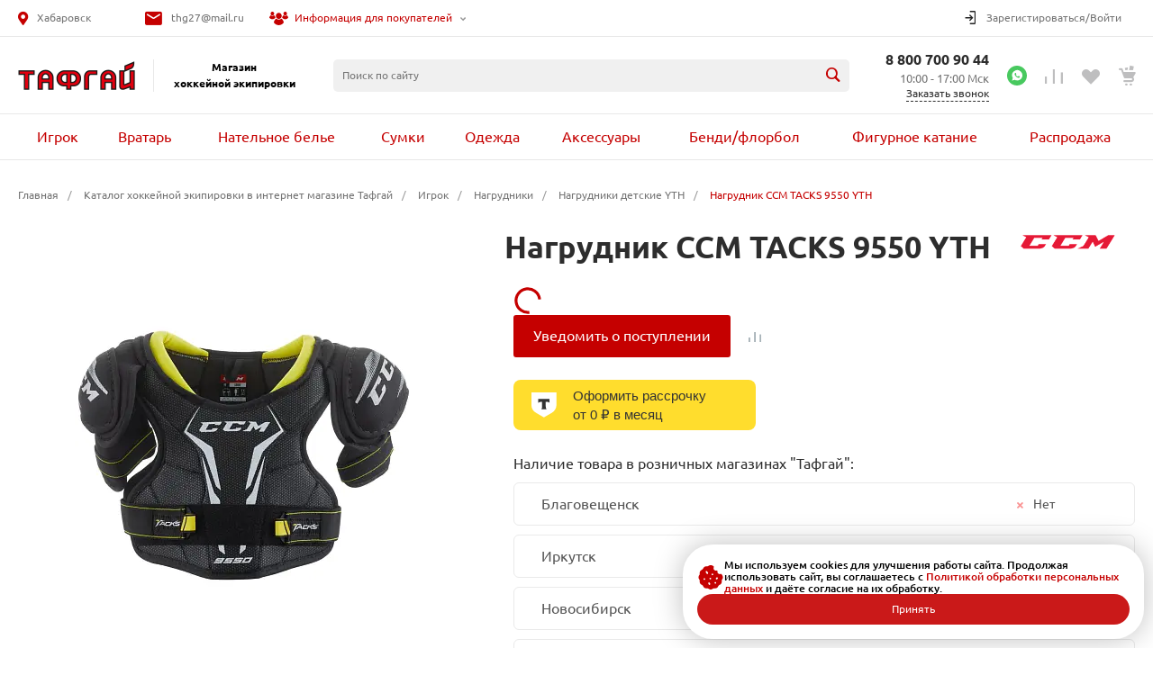

--- FILE ---
content_type: text/html; charset=UTF-8
request_url: https://toughguydv.ru/catalog/igrok/nagrudniki/nagrudniki_detskie_yth/nagrudnik_ccm_tacks_9550_yth/
body_size: 65712
content:
<!DOCTYPE html>
<html lang="ru">

<head>
        <title>Нагрудник CCM TACKS 9550  YTH купить за 4 790 руб. в интернет-магазине Тафгай</title>
    <meta http-equiv="Content-Type" content="text/html; charset=UTF-8" />
<meta name="keywords" content="Нагрудник CCM TACKS 9550  YTH, магазин хоккей, товары для хоккея" />
<meta name="description" content="Нагрудник CCM TACKS 9550  YTH в наличии с доставкой! Купить нагрудник CCM TACKS 9550  YTH за  руб в интернет-магазине Тафгай. Звоните! ☎ 8 800-700-90-44" />
<script data-skip-moving="true">(function(w, d, n) {var cl = "bx-core";var ht = d.documentElement;var htc = ht ? ht.className : undefined;if (htc === undefined || htc.indexOf(cl) !== -1){return;}var ua = n.userAgent;if (/(iPad;)|(iPhone;)/i.test(ua)){cl += " bx-ios";}else if (/Windows/i.test(ua)){cl += ' bx-win';}else if (/Macintosh/i.test(ua)){cl += " bx-mac";}else if (/Linux/i.test(ua) && !/Android/i.test(ua)){cl += " bx-linux";}else if (/Android/i.test(ua)){cl += " bx-android";}cl += (/(ipad|iphone|android|mobile|touch)/i.test(ua) ? " bx-touch" : " bx-no-touch");cl += w.devicePixelRatio && w.devicePixelRatio >= 2? " bx-retina": " bx-no-retina";if (/AppleWebKit/.test(ua)){cl += " bx-chrome";}else if (/Opera/.test(ua)){cl += " bx-opera";}else if (/Firefox/.test(ua)){cl += " bx-firefox";}ht.className = htc ? htc + " " + cl : cl;})(window, document, navigator);</script>


<link href="/bitrix/cache/css/s1/universe/kernel_main/kernel_main_v1.css?176844731323659" type="text/css"  rel="stylesheet" />
<link href="/bitrix/js/ui/design-tokens/dist/ui.design-tokens.min.css?175375500423463" type="text/css"  rel="stylesheet" />
<link href="/bitrix/js/ui/fonts/opensans/ui.font.opensans.min.css?17537550042320" type="text/css"  rel="stylesheet" />
<link href="/bitrix/js/main/popup/dist/main.popup.bundle.min.css?175375500228056" type="text/css"  rel="stylesheet" />
<link href="/bitrix/cache/css/s1/universe/page_c711002db1abdef0b82e8d83e137e883/page_c711002db1abdef0b82e8d83e137e883_v1.css?176844097784754" type="text/css"  rel="stylesheet" />
<link href="/bitrix/cache/css/s1/universe/template_747077bb68d8fbb0e089e8f0f4153e83/template_747077bb68d8fbb0e089e8f0f4153e83_v1.css?1768806500882445" type="text/css"  data-template-style="true" rel="stylesheet" />




<style>@font-face {font-family: 'Ubuntu';font-weight: 300;font-style: normal;font-display: swap;src: url('/upload/intec/constructor/fonts/fc5/fc5e711c1eac8604df9074acfeebe17d.eot#iefix');src: url('/upload/intec/constructor/fonts/fc5/fc5e711c1eac8604df9074acfeebe17d.eot#iefix') format('embedded-opentype'), url('/upload/intec/constructor/fonts/2a0/2a042026f39f1cbfa362102ce1259901.woff') format('woff'), url('/upload/intec/constructor/fonts/d93/d935dbc68bd12333f6e7d8b60b7cc6a5.ttf') format('truetype'); }@font-face {font-family: 'Ubuntu';font-weight: 300;font-style: italic;font-display: swap;src: url('/upload/intec/constructor/fonts/513/513c1adb4c16c48ae26ce9b4989a75f6.eot#iefix');src: url('/upload/intec/constructor/fonts/513/513c1adb4c16c48ae26ce9b4989a75f6.eot#iefix') format('embedded-opentype'), url('/upload/intec/constructor/fonts/808/8086e4ab8c1d7e7e59b9e07bfca0e2a1.woff') format('woff'), url('/upload/intec/constructor/fonts/6de/6de380ef427e2d837352a8c789533a14.ttf') format('truetype'); }@font-face {font-family: 'Ubuntu';font-weight: 400;font-style: normal;font-display: swap;src: url('/upload/intec/constructor/fonts/df4/df48e52c200eae86f343a6cec0e720b5.eot#iefix');src: url('/upload/intec/constructor/fonts/df4/df48e52c200eae86f343a6cec0e720b5.eot#iefix') format('embedded-opentype'), url('/upload/intec/constructor/fonts/eef/eef5e9370b6940fe0e4f000e3d92b662.woff') format('woff'), url('/upload/intec/constructor/fonts/0c1/0c130e65e8fb798e663d81d7b1b6b153.ttf') format('truetype'); }@font-face {font-family: 'Ubuntu';font-weight: 400;font-style: italic;font-display: swap;src: url('/upload/intec/constructor/fonts/5ba/5bae6127b18375f1c4416455a53b89d3.eot#iefix');src: url('/upload/intec/constructor/fonts/5ba/5bae6127b18375f1c4416455a53b89d3.eot#iefix') format('embedded-opentype'), url('/upload/intec/constructor/fonts/6f4/6f4d5ef9bed9f1872c6dcb0b311a3d01.woff') format('woff'), url('/upload/intec/constructor/fonts/27a/27a1645b7b49c51cfbd3083fb9708147.ttf') format('truetype'); }@font-face {font-family: 'Ubuntu';font-weight: 500;font-style: normal;font-display: swap;src: url('/upload/intec/constructor/fonts/7df/7dfe369450472204bd53767db11fa769.eot#iefix');src: url('/upload/intec/constructor/fonts/7df/7dfe369450472204bd53767db11fa769.eot#iefix') format('embedded-opentype'), url('/upload/intec/constructor/fonts/4c7/4c7b4869f04eb80b5fde98681e82ff20.woff') format('woff'), url('/upload/intec/constructor/fonts/b57/b57d0d48f22476af43909f5dbf155bd7.ttf') format('truetype'); }@font-face {font-family: 'Ubuntu';font-weight: 500;font-style: italic;font-display: swap;src: url('/upload/intec/constructor/fonts/602/602f62de9e940c0ffbe3f3de54a877ff.eot#iefix');src: url('/upload/intec/constructor/fonts/602/602f62de9e940c0ffbe3f3de54a877ff.eot#iefix') format('embedded-opentype'), url('/upload/intec/constructor/fonts/483/483747d95105f08e05f1757d65ecca71.woff') format('woff'), url('/upload/intec/constructor/fonts/5ca/5cab7b6f2ac325a2615f0a9d70e00a85.ttf') format('truetype'); }@font-face {font-family: 'Ubuntu';font-weight: 600;font-style: normal;font-display: swap;src: url('/upload/intec/constructor/fonts/d9b/d9bc4167cc303f8ad11343b8dfb2c4b2.eot#iefix');src: url('/upload/intec/constructor/fonts/d9b/d9bc4167cc303f8ad11343b8dfb2c4b2.eot#iefix') format('embedded-opentype'), url('/upload/intec/constructor/fonts/2da/2dab3c36eed876236fb30cc21e993320.woff') format('woff'), url('/upload/intec/constructor/fonts/6e8/6e8e0fc892ffdb275f3971f085e9586b.ttf') format('truetype'); }@font-face {font-family: 'Ubuntu';font-weight: 600;font-style: italic;font-display: swap;src: url('/upload/intec/constructor/fonts/996/996699a437cd2ad7772129142078aef8.eot#iefix');src: url('/upload/intec/constructor/fonts/996/996699a437cd2ad7772129142078aef8.eot#iefix') format('embedded-opentype'), url('/upload/intec/constructor/fonts/7a3/7a3a8aec3b36223e581eb30a640b3ee8.woff') format('woff'), url('/upload/intec/constructor/fonts/720/7209acfef17616b0e4a299e1bbbe2565.ttf') format('truetype'); }</style>
<style>.intec-button.intec-button-cl-common {
  background-color: #c50000;
  border-color: #c50000; }

.intec-button.intec-button-cl-common:hover, .intec-button.intec-button-cl-common.hover {
  background-color: #f80000;
  border-color: #f80000; }

.intec-button.intec-button-cl-common:active, .intec-button.intec-button-cl-common.active {
  background-color: #920000;
  border-color: #920000; }

.intec-button.intec-button-cl-common.intec-button-transparent {
  color: #c50000; }

.intec-button.intec-button-transparent {
  background-color: transparent; }

.intec-cl-text {
  color: #c50000 !important; }

.intec-cl-text-active:active {
  color: #c50000 !important; }

.intec-cl-text-active.active {
  color: #c50000 !important; }

.intec-cl-text-focus:focus {
  color: #c50000 !important; }

.intec-cl-text-hover:hover {
  color: #c50000 !important; }

.intec-cl-background {
  background-color: #c50000 !important;
  fill: #c50000 !important; }

.intec-cl-background-active:active {
  background-color: #c50000 !important; }

.intec-cl-background-focus:focus {
  background-color: #c50000 !important; }

.intec-cl-background-hover:hover {
  background-color: #c50000 !important; }

.intec-cl-background-dark {
  background-color: #920000 !important;
  fill: #920000 !important; }

.intec-cl-background-dark-active:active {
  background-color: #920000 !important; }

.intec-cl-background-dark-focus:focus {
  background-color: #920000 !important; }

.intec-cl-background-dark-hover:hover {
  background-color: #920000 !important; }

.intec-cl-background-light {
  background-color: #f80000 !important;
  fill: #f80000 !important; }

.intec-cl-background-light-active:active {
  background-color: #f80000 !important; }

.intec-cl-background-light-focus:focus {
  background-color: #f80000 !important; }

.intec-cl-background-light-hover:hover {
  background-color: #f80000 !important; }

.intec-cl-border {
  border-color: #c50000 !important; }

.intec-cl-border-light {
  border-color: #f80000 !important; }

.intec-cl-border-active:active {
  border-color: #c50000 !important; }

.intec-cl-border-focus:focus {
  border-color: #c50000 !important; }

.intec-cl-border-hover:hover {
  border-color: #c50000 !important; }

.intec-cl-border-light-hover:hover {
  border-color: #f80000 !important; }

.intec-cl-text-light {
  color: #f80000 !important; }

.intec-cl-text-light-active:active {
  color: #f80000 !important; }

.intec-cl-text-light-focus:focus {
  color: #f80000 !important; }

.intec-cl-text-light-hover:hover {
  color: #f80000 !important; }

.intec-cl-text-dark {
  color: #920000 !important; }

.intec-cl-text-dark-active:active {
  color: #920000 !important; }

.intec-cl-text-dark-focus:focus {
  color: #920000 !important; }

.intec-cl-text-dark-hover:hover {
  color: #920000 !important; }

.intec-cl-background-light {
  background-color: #f80000 !important;
  fill: #f80000 !important; }

.intec-cl-background-light-active:active {
  background-color: #f80000 !important; }

.intec-cl-background-light-focus:focus {
  background-color: #f80000 !important; }

.intec-cl-background-light-hover:hover {
  background-color: #f80000 !important; }

.intec-cl-svg svg {
  fill: #c50000 !important;
  stroke: #c50000 !important; }

.intec-tabs.nav-tabs > li.active > a, .intec-tabs.nav-tabs > li > a:focus, .intec-tabs.nav-tabs > li > a:hover {
  border-bottom-color: #c50000 !important;
  color: #c50000 !important; }

.intec-contest-checkbox.checked:after {
  background-color: #c50000 !important; }

.intec-content {
  max-width: 1740px; }

.intec-content .intec-content.intec-content-primary {
  max-width: 1740px; }

.intec-input.intec-input-checkbox input:checked + .intec-input-selector:before, .intec-input.intec-input-radio input:checked + .intec-input-selector:before {
  background: #c50000 !important; }

h1.intec-header {
  font-size: 20px; }

html {
  font-size: 16px;
  font-family: "Ubuntu", sans-serif; }

.intec-image-effect {
  opacity: 1;
  -webkit-transition: opacity 350ms ease-in-out;
  -moz-transition: opacity 350ms ease-in-out;
  -ms-transition: opacity 350ms ease-in-out;
  -o-transition: opacity 350ms ease-in-out;
  transition: opacity 350ms ease-in-out; }

.intec-image-effect:hover {
  opacity: 0.5; }

.intec-ui.intec-ui-control-alert.intec-ui-scheme-current {
  color: #c50000;
  background-color: #ffebeb;
  border-color: #ffd6d6; }

.intec-ui.intec-ui-control-button.intec-ui-scheme-current {
  border-color: #c50000;
  background-color: #c50000;
  color: #fff; }
  .intec-ui.intec-ui-control-button.intec-ui-scheme-current.intec-ui-mod-transparent {
    background-color: transparent;
    color: #c50000; }
  .intec-ui.intec-ui-control-button.intec-ui-scheme-current:hover, .intec-ui.intec-ui-control-button.intec-ui-scheme-current.intec-ui-state-hover, .intec-ui.intec-ui-control-button.intec-ui-scheme-current[data-ui-state="hover"] {
    border-color: #f80000;
    background-color: #f80000;
    color: #fff; }
  .intec-ui.intec-ui-control-button.intec-ui-scheme-current:focus, .intec-ui.intec-ui-control-button.intec-ui-scheme-current.intec-ui-state-focus, .intec-ui.intec-ui-control-button.intec-ui-scheme-current[data-ui-state="focus"] {
    border-color: #f80000;
    background-color: #f80000;
    color: #fff; }
  .intec-ui.intec-ui-control-button.intec-ui-scheme-current:active, .intec-ui.intec-ui-control-button.intec-ui-scheme-current.intec-ui-state-active, .intec-ui.intec-ui-control-button.intec-ui-scheme-current[data-ui-state="active"] {
    border-color: #920000;
    background-color: #920000;
    color: #fff; }
  .intec-ui.intec-ui-control-button.intec-ui-scheme-current:disabled, .intec-ui.intec-ui-control-button.intec-ui-scheme-current.intec-ui-state-disabled, .intec-ui.intec-ui-control-button.intec-ui-scheme-current[data-ui-state="disabled"] {
    border-color: #5f0000;
    background-color: #5f0000;
    color: #fff; }
  .intec-ui.intec-ui-control-button.intec-ui-scheme-current.intec-ui-mod-link {
    color: #5f5f5f;
    border-color: transparent;
    background-color: transparent; }
    .intec-ui.intec-ui-control-button.intec-ui-scheme-current.intec-ui-mod-link:hover, .intec-ui.intec-ui-control-button.intec-ui-scheme-current.intec-ui-mod-link.intec-ui-state-hover, .intec-ui.intec-ui-control-button.intec-ui-scheme-current.intec-ui-mod-link[data-ui-state="hover"] {
      color: #f80000; }
    .intec-ui.intec-ui-control-button.intec-ui-scheme-current.intec-ui-mod-link:focus, .intec-ui.intec-ui-control-button.intec-ui-scheme-current.intec-ui-mod-link.intec-ui-state-focus, .intec-ui.intec-ui-control-button.intec-ui-scheme-current.intec-ui-mod-link[data-ui-state="focus"] {
      color: #f80000; }
    .intec-ui.intec-ui-control-button.intec-ui-scheme-current.intec-ui-mod-link:active, .intec-ui.intec-ui-control-button.intec-ui-scheme-current.intec-ui-mod-link.intec-ui-state-active, .intec-ui.intec-ui-control-button.intec-ui-scheme-current.intec-ui-mod-link[data-ui-state="active"] {
      color: #920000; }
    .intec-ui.intec-ui-control-button.intec-ui-scheme-current.intec-ui-mod-link:disabled, .intec-ui.intec-ui-control-button.intec-ui-scheme-current.intec-ui-mod-link.intec-ui-state-disabled, .intec-ui.intec-ui-control-button.intec-ui-scheme-current.intec-ui-mod-link[data-ui-state="disabled"] {
      color: #9f9f9f; }

.intec-ui.intec-ui-control-checkbox.intec-ui-scheme-current.intec-ui-scheme-current .intec-ui-part-selector:before, .intec-ui.intec-ui-control-radiobox.intec-ui-scheme-current.intec-ui-scheme-current .intec-ui-part-selector:before, .intec-ui.intec-ui-control-switch.intec-ui-scheme-current.intec-ui-scheme-current .intec-ui-part-selector:before {
  background-color: #fff;
  color: #fff; }
  .intec-ui.intec-ui-control-checkbox.intec-ui-scheme-current.intec-ui-scheme-current input:checked + .intec-ui-part-selector, .intec-ui.intec-ui-control-radiobox.intec-ui-scheme-current.intec-ui-scheme-current input:checked + .intec-ui-part-selector, .intec-ui.intec-ui-control-switch.intec-ui-scheme-current.intec-ui-scheme-current input:checked + .intec-ui-part-selector, .intec-ui.intec-ui-control-checkbox.intec-ui-scheme-current.intec-ui-scheme-current.intec-ui-state-checked .intec-ui-part-selector, .intec-ui.intec-ui-control-radiobox.intec-ui-scheme-current.intec-ui-scheme-current.intec-ui-state-checked .intec-ui-part-selector, .intec-ui.intec-ui-control-switch.intec-ui-scheme-current.intec-ui-scheme-current.intec-ui-state-checked .intec-ui-part-selector, .intec-ui.intec-ui-control-checkbox.intec-ui-scheme-current.intec-ui-scheme-current[data-ui-state="checked"] .intec-ui-part-selector, .intec-ui.intec-ui-control-radiobox.intec-ui-scheme-current.intec-ui-scheme-current[data-ui-state="checked"] .intec-ui-part-selector, .intec-ui.intec-ui-control-switch.intec-ui-scheme-current.intec-ui-scheme-current[data-ui-state="checked"] .intec-ui-part-selector {
    border-color: #c50000;
    background-color: #c50000; }
    .intec-ui.intec-ui-control-checkbox.intec-ui-scheme-current.intec-ui-scheme-current input:checked + .intec-ui-part-selector:before, .intec-ui.intec-ui-control-radiobox.intec-ui-scheme-current.intec-ui-scheme-current input:checked + .intec-ui-part-selector:before, .intec-ui.intec-ui-control-switch.intec-ui-scheme-current.intec-ui-scheme-current input:checked + .intec-ui-part-selector:before, .intec-ui.intec-ui-control-checkbox.intec-ui-scheme-current.intec-ui-scheme-current.intec-ui-state-checked .intec-ui-part-selector:before, .intec-ui.intec-ui-control-radiobox.intec-ui-scheme-current.intec-ui-scheme-current.intec-ui-state-checked .intec-ui-part-selector:before, .intec-ui.intec-ui-control-switch.intec-ui-scheme-current.intec-ui-scheme-current.intec-ui-state-checked .intec-ui-part-selector:before, .intec-ui.intec-ui-control-checkbox.intec-ui-scheme-current.intec-ui-scheme-current[data-ui-state="checked"] .intec-ui-part-selector:before, .intec-ui.intec-ui-control-radiobox.intec-ui-scheme-current.intec-ui-scheme-current[data-ui-state="checked"] .intec-ui-part-selector:before, .intec-ui.intec-ui-control-switch.intec-ui-scheme-current.intec-ui-scheme-current[data-ui-state="checked"] .intec-ui-part-selector:before {
      background-color: #fff;
      color: #fff; }
  .intec-ui.intec-ui-control-checkbox.intec-ui-scheme-current.intec-ui-scheme-current:hover .intec-ui-part-selector, .intec-ui.intec-ui-control-radiobox.intec-ui-scheme-current.intec-ui-scheme-current:hover .intec-ui-part-selector, .intec-ui.intec-ui-control-switch.intec-ui-scheme-current.intec-ui-scheme-current:hover .intec-ui-part-selector, .intec-ui.intec-ui-control-checkbox.intec-ui-scheme-current.intec-ui-scheme-current.intec-ui-state-hover .intec-ui-part-selector, .intec-ui.intec-ui-control-radiobox.intec-ui-scheme-current.intec-ui-scheme-current.intec-ui-state-hover .intec-ui-part-selector, .intec-ui.intec-ui-control-switch.intec-ui-scheme-current.intec-ui-scheme-current.intec-ui-state-hover .intec-ui-part-selector, .intec-ui.intec-ui-control-checkbox.intec-ui-scheme-current.intec-ui-scheme-current[data-ui-state="hover"] .intec-ui-part-selector, .intec-ui.intec-ui-control-radiobox.intec-ui-scheme-current.intec-ui-scheme-current[data-ui-state="hover"] .intec-ui-part-selector, .intec-ui.intec-ui-control-switch.intec-ui-scheme-current.intec-ui-scheme-current[data-ui-state="hover"] .intec-ui-part-selector {
    border-color: #f80000;
    background-color: #f80000; }
    .intec-ui.intec-ui-control-checkbox.intec-ui-scheme-current.intec-ui-scheme-current:hover .intec-ui-part-selector:before, .intec-ui.intec-ui-control-radiobox.intec-ui-scheme-current.intec-ui-scheme-current:hover .intec-ui-part-selector:before, .intec-ui.intec-ui-control-switch.intec-ui-scheme-current.intec-ui-scheme-current:hover .intec-ui-part-selector:before, .intec-ui.intec-ui-control-checkbox.intec-ui-scheme-current.intec-ui-scheme-current.intec-ui-state-hover .intec-ui-part-selector:before, .intec-ui.intec-ui-control-radiobox.intec-ui-scheme-current.intec-ui-scheme-current.intec-ui-state-hover .intec-ui-part-selector:before, .intec-ui.intec-ui-control-switch.intec-ui-scheme-current.intec-ui-scheme-current.intec-ui-state-hover .intec-ui-part-selector:before, .intec-ui.intec-ui-control-checkbox.intec-ui-scheme-current.intec-ui-scheme-current[data-ui-state="hover"] .intec-ui-part-selector:before, .intec-ui.intec-ui-control-radiobox.intec-ui-scheme-current.intec-ui-scheme-current[data-ui-state="hover"] .intec-ui-part-selector:before, .intec-ui.intec-ui-control-switch.intec-ui-scheme-current.intec-ui-scheme-current[data-ui-state="hover"] .intec-ui-part-selector:before {
      background-color: #fff;
      color: #fff; }
  .intec-ui.intec-ui-control-checkbox.intec-ui-scheme-current.intec-ui-scheme-current input:focus + .intec-ui-part-selector, .intec-ui.intec-ui-control-radiobox.intec-ui-scheme-current.intec-ui-scheme-current input:focus + .intec-ui-part-selector, .intec-ui.intec-ui-control-switch.intec-ui-scheme-current.intec-ui-scheme-current input:focus + .intec-ui-part-selector, .intec-ui.intec-ui-control-checkbox.intec-ui-scheme-current.intec-ui-scheme-current.intec-ui-state-focus .intec-ui-part-selector, .intec-ui.intec-ui-control-radiobox.intec-ui-scheme-current.intec-ui-scheme-current.intec-ui-state-focus .intec-ui-part-selector, .intec-ui.intec-ui-control-switch.intec-ui-scheme-current.intec-ui-scheme-current.intec-ui-state-focus .intec-ui-part-selector, .intec-ui.intec-ui-control-checkbox.intec-ui-scheme-current.intec-ui-scheme-current[data-ui-state="focus"] .intec-ui-part-selector, .intec-ui.intec-ui-control-radiobox.intec-ui-scheme-current.intec-ui-scheme-current[data-ui-state="focus"] .intec-ui-part-selector, .intec-ui.intec-ui-control-switch.intec-ui-scheme-current.intec-ui-scheme-current[data-ui-state="focus"] .intec-ui-part-selector {
    border-color: #f80000;
    background-color: #f80000; }
    .intec-ui.intec-ui-control-checkbox.intec-ui-scheme-current.intec-ui-scheme-current input:focus + .intec-ui-part-selector:before, .intec-ui.intec-ui-control-radiobox.intec-ui-scheme-current.intec-ui-scheme-current input:focus + .intec-ui-part-selector:before, .intec-ui.intec-ui-control-switch.intec-ui-scheme-current.intec-ui-scheme-current input:focus + .intec-ui-part-selector:before, .intec-ui.intec-ui-control-checkbox.intec-ui-scheme-current.intec-ui-scheme-current.intec-ui-state-focus .intec-ui-part-selector:before, .intec-ui.intec-ui-control-radiobox.intec-ui-scheme-current.intec-ui-scheme-current.intec-ui-state-focus .intec-ui-part-selector:before, .intec-ui.intec-ui-control-switch.intec-ui-scheme-current.intec-ui-scheme-current.intec-ui-state-focus .intec-ui-part-selector:before, .intec-ui.intec-ui-control-checkbox.intec-ui-scheme-current.intec-ui-scheme-current[data-ui-state="focus"] .intec-ui-part-selector:before, .intec-ui.intec-ui-control-radiobox.intec-ui-scheme-current.intec-ui-scheme-current[data-ui-state="focus"] .intec-ui-part-selector:before, .intec-ui.intec-ui-control-switch.intec-ui-scheme-current.intec-ui-scheme-current[data-ui-state="focus"] .intec-ui-part-selector:before {
      background-color: #fff;
      color: #fff; }
  .intec-ui.intec-ui-control-checkbox.intec-ui-scheme-current.intec-ui-scheme-current:active .intec-ui-part-selector, .intec-ui.intec-ui-control-radiobox.intec-ui-scheme-current.intec-ui-scheme-current:active .intec-ui-part-selector, .intec-ui.intec-ui-control-switch.intec-ui-scheme-current.intec-ui-scheme-current:active .intec-ui-part-selector, .intec-ui.intec-ui-control-checkbox.intec-ui-scheme-current.intec-ui-scheme-current.intec-ui-state-active .intec-ui-part-selector, .intec-ui.intec-ui-control-radiobox.intec-ui-scheme-current.intec-ui-scheme-current.intec-ui-state-active .intec-ui-part-selector, .intec-ui.intec-ui-control-switch.intec-ui-scheme-current.intec-ui-scheme-current.intec-ui-state-active .intec-ui-part-selector, .intec-ui.intec-ui-control-checkbox.intec-ui-scheme-current.intec-ui-scheme-current[data-ui-state="active"] .intec-ui-part-selector, .intec-ui.intec-ui-control-radiobox.intec-ui-scheme-current.intec-ui-scheme-current[data-ui-state="active"] .intec-ui-part-selector, .intec-ui.intec-ui-control-switch.intec-ui-scheme-current.intec-ui-scheme-current[data-ui-state="active"] .intec-ui-part-selector {
    border-color: #920000;
    background-color: #920000; }
    .intec-ui.intec-ui-control-checkbox.intec-ui-scheme-current.intec-ui-scheme-current:active .intec-ui-part-selector:before, .intec-ui.intec-ui-control-radiobox.intec-ui-scheme-current.intec-ui-scheme-current:active .intec-ui-part-selector:before, .intec-ui.intec-ui-control-switch.intec-ui-scheme-current.intec-ui-scheme-current:active .intec-ui-part-selector:before, .intec-ui.intec-ui-control-checkbox.intec-ui-scheme-current.intec-ui-scheme-current.intec-ui-state-active .intec-ui-part-selector:before, .intec-ui.intec-ui-control-radiobox.intec-ui-scheme-current.intec-ui-scheme-current.intec-ui-state-active .intec-ui-part-selector:before, .intec-ui.intec-ui-control-switch.intec-ui-scheme-current.intec-ui-scheme-current.intec-ui-state-active .intec-ui-part-selector:before, .intec-ui.intec-ui-control-checkbox.intec-ui-scheme-current.intec-ui-scheme-current[data-ui-state="active"] .intec-ui-part-selector:before, .intec-ui.intec-ui-control-radiobox.intec-ui-scheme-current.intec-ui-scheme-current[data-ui-state="active"] .intec-ui-part-selector:before, .intec-ui.intec-ui-control-switch.intec-ui-scheme-current.intec-ui-scheme-current[data-ui-state="active"] .intec-ui-part-selector:before {
      background-color: #fff;
      color: #fff; }

.intec-ui.intec-ui-control-numeric.intec-ui-scheme-current .intec-ui-part-increment:hover, .intec-ui.intec-ui-control-numeric.intec-ui-scheme-current .intec-ui-part-decrement:hover {
  color: #c50000 !important; }

.intec-ui.intec-ui-control-tabs.intec-ui-scheme-current .intec-ui-part-tab:hover, .intec-ui.intec-ui-control-tabs.intec-ui-scheme-current .intec-ui-part-tab.active {
  border-color: #c50000; }

.intec-ui.intec-ui-control-tabs.intec-ui-view-1.intec-ui-scheme-current .intec-ui-part-tab.active {
  color: #c50000; }

.intec-ui.intec-ui-control-tabs.intec-ui-view-1.intec-ui-scheme-current .intec-ui-part-tab.active *:after {
  background-color: #c50000; }

.intec-ui.intec-ui-control-tabs.intec-ui-view-2.intec-ui-scheme-current .intec-ui-part-tab:hover, .intec-ui.intec-ui-control-tabs.intec-ui-view-2.intec-ui-scheme-current .intec-ui-part-tab.active {
  background-color: #c50000; }

.intec-ui.intec-ui-control-tabs.intec-ui-view-2.intec-ui-scheme-current .intec-ui-part-tab.active {
  -webkit-box-shadow: 0 6px 18px rgba(197, 0, 0, 0.42);
  -moz-box-shadow: 0 6px 18px rgba(197, 0, 0, 0.42);
  box-shadow: 0 6px 18px rgba(197, 0, 0, 0.42); }

.intec-ui-markup-text, [data-ui-markup="text"] {
  font-size: 16px; }

a, [data-ui-markup="a"], .intec-ui-markup-a {
  color: #c50000; }
  a:hover, [data-ui-markup="a"]:hover, .intec-ui-markup-a:hover, a:focus, [data-ui-markup="a"]:focus, .intec-ui-markup-a:focus {
    color: #f80000; }
    a:hover.intec-ui-mod-dashed, [data-ui-markup="a"]:hover.intec-ui-mod-dashed, .intec-ui-markup-a:hover.intec-ui-mod-dashed, a:focus.intec-ui-mod-dashed, [data-ui-markup="a"]:focus.intec-ui-mod-dashed, .intec-ui-markup-a:focus.intec-ui-mod-dashed, a:hover.intec-ui-mod-dotted, [data-ui-markup="a"]:hover.intec-ui-mod-dotted, .intec-ui-markup-a:hover.intec-ui-mod-dotted, a:focus.intec-ui-mod-dotted, [data-ui-markup="a"]:focus.intec-ui-mod-dotted, .intec-ui-markup-a:focus.intec-ui-mod-dotted {
      border-color: #f80000; }
  a:active, [data-ui-markup="a"]:active, .intec-ui-markup-a:active {
    color: #920000; }
    a:active.intec-ui-mod-dashed, [data-ui-markup="a"]:active.intec-ui-mod-dashed, .intec-ui-markup-a:active.intec-ui-mod-dashed, a:active.intec-ui-mod-dotted, [data-ui-markup="a"]:active.intec-ui-mod-dotted, .intec-ui-markup-a:active.intec-ui-mod-dotted {
      border-color: #920000; }

blockquote:before, [data-ui-markup="blockquote"]:before, .intec-ui-markup-blockquote:before {
  background-color: #c50000; }

ul > li:before, [data-ui-markup="ul"] > [data-ui-markup="li"]:before, .intec-ui-markup-ul > .intec-ui-markup-li:before {
  color: #c50000; }

ol > li:before, [data-ui-markup="ol"] > [data-ui-markup="li"]:before, .intec-ui-markup-ol > .intec-ui-markup-li:before {
  color: #c50000; }
</style>
<style>.ns-bitrix.c-menu.c-menu-horizontal-1 .menu-item.menu-item-default .menu-submenu .menu-submenu-item:hover > .menu-submenu-item-text, .ns-bitrix.c-menu.c-menu-horizontal-2 .menu-item .menu-submenu .menu-submenu-item:hover > .menu-submenu-item-text, .c-header.c-header-template-1 .widget-view.widget-view-desktop .widget-view-desktop-1 .widget-container-menu .ns-bitrix.c-menu.c-menu-horizontal-1 .menu-item:hover .menu-item-text-wrapper, .c-header.c-header-template-1 .widget-view.widget-view-desktop .widget-view-desktop-1 .widget-container-menu .ns-bitrix.c-menu.c-menu-horizontal-1 .menu-item.menu-item-active .menu-item-text-wrapper, .c-header.c-header-template-1 .widget-view.widget-view-desktop .widget-view-desktop-7 .widget-menu .ns-bitrix.c-menu.c-menu-horizontal-1 .menu-item:hover .menu-item-text-wrapper, .c-header.c-header-template-1 .widget-view.widget-view-desktop .widget-view-desktop-7 .widget-menu .ns-bitrix.c-menu.c-menu-horizontal-1 .menu-item.menu-item-active .menu-item-text-wrapper, .c-header.c-header-template-1 .widget-view.widget-view-desktop .widget-view-desktop-9 .widget-container-menu .ns-bitrix.c-menu.c-menu-horizontal-1 .menu-item:hover .menu-item-text-wrapper, .c-header.c-header-template-1 .widget-view.widget-view-desktop .widget-view-desktop-9 .widget-container-menu .ns-bitrix.c-menu.c-menu-horizontal-1 .menu-item.menu-item-active .menu-item-text-wrapper, .c-header.c-header-template-1 .widget-view.widget-view-fixed .widget-menu .ns-bitrix.c-menu.c-menu-horizontal-1 .menu-wrapper .menu-item:hover .menu-item-text-wrapper, .c-header.c-header-template-1 .widget-view.widget-view-fixed .widget-menu .ns-bitrix.c-menu.c-menu-horizontal-1 .menu-wrapper .menu-item.menu-item-active .menu-item-text-wrapper {
  color: #c50000 !important; }

.ns-bitrix.c-catalog-element.c-catalog-element-catalog-default-1 .catalog-element-property:before, .ns-bitrix.c-sale-order-ajax.c-sale-order-ajax-simple-1 .radio-inline:hover label:before, .ns-bitrix.c-sale-order-ajax.c-sale-order-ajax-simple-1 .radio-inline.radio-inline-checked label:before, .ns-bitrix.c-sale-order-ajax.c-sale-order-ajax-simple-1 .bx-sls .quick-location-tag, .ns-bitrix.c-sale-order-ajax.c-sale-order-ajax-simple-1 .bx-slst .quick-location-tag, .ns-bitrix.c-sale-order-ajax.c-sale-order-ajax-simple-1 .bx-soa-pp-item-container .bx-soa-pp-company:hover .bx-soa-pp-company-graf-container, .ns-bitrix.c-sale-order-ajax.c-sale-order-ajax-simple-1 .bx-soa-pp-item-container .bx-soa-pp-company.bx-selected .bx-soa-pp-company-graf-container, .ns-intec-universe.c-tags-list.c-tags-list-default .tags-list-item input[type=checkbox]:checked + .tags-list-item-button, .ns-intec-universe.c-tags-list.c-tags-list-default .tags-list-item-button:hover {
  background: #c50000 !important; }

.ns-bitrix.c-catalog-element.c-catalog-element-catalog-default-1 .catalog-element-gallery-preview[data-active=true], .ns-bitrix.c-catalog-element.c-catalog-element-catalog-default-1 .catalog-element-tab a:hover, .ns-bitrix.c-catalog-element.c-catalog-element-catalog-default-1 .catalog-element-tab a:focus, .ns-bitrix.c-catalog-element.c-catalog-element-catalog-default-1 .catalog-element-tab a:active, .ns-bitrix.c-catalog-element.c-catalog-element-catalog-default-1 .catalog-element-tab.active a, .ns-bitrix.c-catalog-element.c-catalog-element-catalog-default-2 .catalog-element-tab a:hover, .ns-bitrix.c-catalog-element.c-catalog-element-catalog-default-2 .catalog-element-tab a:focus, .ns-bitrix.c-catalog-element.c-catalog-element-catalog-default-2 .catalog-element-tab a:active, .ns-bitrix.c-catalog-element.c-catalog-element-catalog-default-2 .catalog-element-tab.active a, .ns-bitrix.c-sale-order-ajax.c-sale-order-ajax-simple-1 .radio-inline:hover label:before, .ns-bitrix.c-sale-order-ajax.c-sale-order-ajax-simple-1 .radio-inline.radio-inline-checked label:before, .ns-bitrix.c-sale-order-ajax.c-sale-order-ajax-simple-1 .bx-soa-pp-item-container .bx-soa-pp-company:hover .bx-soa-pp-company-graf-container, .ns-bitrix.c-sale-order-ajax.c-sale-order-ajax-simple-1 .bx-soa-pp-item-container .bx-soa-pp-company.bx-selected .bx-soa-pp-company-graf-container, .c-smart-filter.c-smart-filter-horizontal-2 [data-property-type=checkbox-picture] .smart-filter-property-value input:checked + .smart-filter-property-value-picture-wrap, .c-smart-filter.c-smart-filter-horizontal-2 [data-property-type=checkbox-text-picture] .smart-filter-property-value input:checked + .smart-filter-property-value-picture-wrap {
  border-color: #c50000 !important; }

.ns-bitrix.c-catalog-section.c-catalog-section-catalog-text-1 .catalog-section-item-purchase-button.catalog-section-item-purchase-button-add[data-basket-state="processing"], .ns-bitrix.c-catalog-section.c-catalog-section-catalog-list-1 .catalog-section-item-purchase-button.catalog-section-item-purchase-button-add[data-basket-state="processing"], .ns-bitrix.c-catalog-section.c-catalog-section-catalog-tile-1 .catalog-section-item-purchase-button.catalog-section-item-purchase-button-add[data-basket-state="processing"], .ns-bitrix.c-catalog-section.c-catalog-section-products-additional-1 .api-ui-switch.api-ui-switch-active .api-ui-switch-control, .ns-bitrix.c-sale-order-ajax.c-sale-order-ajax-simple-1 .bx-sls .quick-location-tag:hover, .ns-bitrix.c-sale-order-ajax.c-sale-order-ajax-simple-1 .bx-slst .quick-location-tag:hover {
  background: #f80000 !important; }
/** Old **/
.sale-icons a.sale-icons-item:hover .sale-icons-icon, .sale-icons a.sale-icons-item.hover .sale-icons-icon, .sale-icons a.sale-icons-item:active .sale-icons-icon, .sale-icons a.sale-icons-item.active .sale-icons-icon, .intec-sections-tile > div:hover .intec-section-name, .menu.menu-horizontal .menu-item.menu-item-default .menu-submenu .menu-submenu-item:hover > .menu-submenu-item-text, .widget-catalog-categories .widget-catalog-categories-tabs .widget-catalog-categories-tab a:hover, .widget-catalog-categories .widget-catalog-categories-tabs .widget-catalog-categories-tab.active a, .c-widget.c-widget-products-1 .widget-tab:hover .widget-tab-text, .c-widget.c-widget-products-1 .widget-tab.active .widget-tab-text, .widget-catalog-categories .widget-catalog-categories-desktop .widget-catalog-categories-navigation .widget-catalog-categories-navigation-next:hover, .widget-catalog-categories .widget-catalog-categories-desktop .widget-catalog-categories-navigation .widget-catalog-categories-navigation-previous:hover, .widget-reviews .widget-reviews-view.widget-reviews-view-slider .widget-reviews-navigation .widget-reviews-navigation-next:hover, .widget-reviews .widget-reviews-view.widget-reviews-view-slider .widget-reviews-navigation .widget-reviews-navigation-previous:hover, .widget-news .widget-news-view.widget-news-view-extend .widget-news-navigation .widget-news-navigation-next:hover, .widget-news .widget-news-view.widget-news-view-extend .widget-news-navigation .widget-news-navigation-previous:hover, .footer-menu a.child-link.active, .bx-filter .bx-filter-popup-result a, .intec-button.intec-button-link, .intec-sections-list .intec-section-name:hover, .intec-sections-list .intec-subsection:hover, .intec-sections-list .intec-subsection:hover span, .intec-catalog-section-tile .price-block .element-buys, .intec-min-button.added, .intec-catalog-section-tile .catalog-section-element .intec-min-button:hover, .intec-min-button.add:hover, .intec-catalog-section .element-properties li, .intec-like:hover, .intec-like.hover, .intec-like:active, .intec-like.added, .intec-compare.glyph-icon-compare:hover, .intec-compare.glyph-icon-compare.hover, .intec-compare.glyph-icon-compare:active, .intec-compare.glyph-icon-compare.active, .intec-item-detail .show-all-characteristics, .contacts .contacts-offices .contacts-office .contacts-information-section.contacts-contacts .contacts-email a:hover .active.widget-reviews .widget-reviews-mobile .widget-reviews-view.widget-reviews-view-blocks-2 .widget-reviews-item .widget-reviews-item-header .widget-reviews-item-name, .bx_compare .table_compare table tr td a, .news-list-filter .news-list-filter-button.news-list-filter-button-active, .news-list-filter .news-list-filter-button:hover, .bx_ordercart .bx_ordercart_order_table_container tbody td.control .delay-item:hover, .bx_ordercart .bx_ordercart_order_table_container tbody td.control .to-cart-item:hover, .bx-soa-editstep, .bx-soa-item-title a, .subscribe-block .email-block-subscribe .subscribe-info:before, .project .project-services .project-service .project-service-information .project-service-name, .widget-reviews .widget-reviews-mobile .widget-reviews-view.widget-reviews-view-blocks-2 .widget-reviews-item .widget-reviews-item-header .widget-reviews-item-name, .intec-certificates.desktop-template.template-tiles .intec-certificates_item:hover .intec-certificates_name, .intec-sections-tile-1 > div:hover .intec-section-name, .intec-certificates.desktop-template.template-tiles .intec-certificates_item:hover .intec-certificates_name, .header .header-desktop .header-content .header-content-menu .menu.menu-horizontal .menu-wrapper .menu-item:hover .menu-item-text .menu-item-text-wrapper, .header .header-desktop .header-content .header-content-menu .menu.menu-horizontal .menu-wrapper .menu-item.menu-item-active .menu-item-text .menu-item-text-wrapper, .intec-item-detail .item-bind-items .item-bind-items-list .owl-nav .owl-prev:hover, .intec-item-detail .item-bind-items .item-bind-items-list .owl-nav .owl-next:hover, .bx-filter .bx-filter-popup-result a, .intec-panel-sort .sort-value.sort-state-active a, .header.with-banner .header-desktop .header-static .header-content .header-content-phone .header-content-phone-call .header-content-phone-call-wrapper:hover, .header.with-banner[data-banner-color=black] .header-desktop .header-info .header-info-button:hover .header-info-button-text, .header.with-banner[data-banner-color=black] .header-desktop .header-static .header-content .header-info-button:hover .header-info-button-text, .header.with-banner[data-banner-color=black] .header-static .intec-search-icon:hover, .header.with-banner[data-banner-color=white] .header-desktop .header-info .header-info-social:hover, .header.with-banner .header-desktop .header-static .menu.menu-horizontal .menu-item:hover .menu-item-text:hover, .header.with-banner .header-desktop .header-static .menu.menu-horizontal .menu-item.menu-item-active .menu-item-text, .header .header-desktop .header-static .header-info .header-info-button .header-info-button-icon, .header .header-desktop .header-static .header-content .header-info-button .header-info-button-icon, .c-rate.c-rate-template-1 .owl-carousel .owl-nav .owl-next:hover, .c-rate.c-rate-template-1 .owl-carousel .owl-nav .owl-prev:hover, .c-certificates.c-certificates-template-1 .widget-element:hover .widget-element-name, .c-header.c-header-template-1[data-transparent = 'false'] .widget-view.widget-view-desktop .widget-panel .ns-bitrix.c-search-title.c-search-title-popup-1 .search-title-button:hover .search-title-button-icon, .c-header.c-header-template-1[data-transparent = 'false'] .widget-view.widget-view-desktop .widget-panel .ns-bitrix.c-search-title.c-search-title-popup-1 .search-title-button:hover .search-title-button-text, .c-header.c-header-template-1[data-transparent = 'false'] .widget-view.widget-view-desktop .widget-panel .widget-panel-button:hover .widget-panel-button-icon, .c-header.c-header-template-1[data-transparent = 'false'] .widget-view.widget-view-desktop .widget-panel .widget-panel-button:hover .widget-panel-button-text {
  color: #c50000 !important; }

.ns-bitrix.c-catalog-element.c-catalog-element-catalog-default-1 .catalog-element-gallery-picture[data-active=true], .widget-catalog-categories .widget-catalog-categories-tabs .widget-catalog-categories-tab a:hover, .widget-catalog-categories .widget-catalog-categories-tabs .widget-catalog-categories-tab.active a, .widget-catalog-categories .widget-catalog-categories-dots .owl-dot.active, .c-widget.c-widget-products-1 .widget-tab:hover .widget-tab-text, .c-widget.c-widget-products-1 .widget-tab.active .widget-tab-text, .c-widget.c-widget-products-1 .owl-dots .owl-dot.active, .c-widget.c-widget-products-2 .owl-dots .owl-dot.active, .c-rate.c-rate-template-1 .owl-carousel .owl-dot.active, .news-list-slider .slider-dots .owl-dot .slider-dot:hover, .news-list-slider .slider-dots .owl-dot.active .slider-dot, .intec-item-detail .slider-item.active, .bx_compare .bx_sort_container .sortbutton.current, .bx_compare .bx_sort_container .sortbutton:hover, .bx_ordercart .bx_sort_container a.current, .bx-soa-section.bx-selected, .bx-soa-pp-company.bx-selected .bx-soa-pp-company-graf-container, .news-list-slider-cb .slider-dots .owl-dot .slider-dot:hover, .news-list-slider-cb .slider-dots .owl-dot.active .slider-dot, .ns-bitrix.c-catalog-section.c-catalog-section-catalog-tile-2 .catalog-section-item-offers-property-extended-value[data-state=selected] .catalog-section-item-offers-property-extended-value-image {
  border-color: #c50000 !important; }

.arrow-right {
  border-right: 25px solid #c50000 !important; }

.sale-icons a.sale-icons-item:hover .sale-icons-count, .sale-icons a.sale-icons-item.hover .sale-icons-count, .sale-icons a.sale-icons-item:active .sale-icons-count, .sale-icons a.sale-icons-item.active .sale-icons-count, .widget-catalog-categories .widget-catalog-categories-dots .owl-dot.active, .c-widget.c-widget-products-1 .owl-dots .owl-dot.active, .c-widget.c-widget-products-2 .owl-dots .owl-dot.active, .c-rate.c-rate-template-1 .owl-carousel .owl-dot.active, .intec-news-sections.template-chess .intec-news-sections_item:hover .intec-news-sections_name, .intec-news-sections.template-puzzle .intec-news-sections_item:hover .intec-news-sections_name, .intec-news-sections.template-tiles .intec-news-sections_item:hover .intec-news-sections_name, input[type=checkbox]:checked + span, .ask-question-container .ask-question-title:after {
  background-color: #920000; }

.intec-catalog-section-tile .price-block .element-buys.active, .intec-catalog-section-tile .price-block .element-buys.added, .share-products-block .products-element .price-block .price .element-buy.active, .news-list-slider .slider-dots .owl-dot.active .slider-dot, .bx-filter .body-filter .bx-filter-parameters-box .bx-filter-popup-result, .news-list-slider .slider-dots .owl-dot .slider-dot:hover, .intec-item-detail .properties-list > li:before, .intec-bt-button, .news-list-slider:hover .slider-wrapper .owl-nav .owl-prev:hover, .news-list-slider:hover .slider-wrapper .owl-nav .owl-next:hover, .widget-reviews .widget-reviews-view.widget-reviews-view-slider .widget-reviews-dots .owl-dot.active, .widget-news .widget-news-view.widget-news-view-extend .widget-news-dots .owl-dot.active, .owl-carusel-gallery.owl-theme .owl-dots .owl-dot.active span, .owl-carusel-gallery.owl-theme .owl-dots .owl-dot:hover span, .carusel-products.owl-theme .owl-dots .owl-dot.active span, .carusel-products.owl-theme .owl-dots .owl-dot:hover span, .widget-flying-basket .flying-basket-mobile-buttons-wrap .flying-basket_button_count, .bx_forgotpassword_page .description:before, .bx_registration_page .registration-info:before, .news-list-slider-cb:hover .slider-wrapper .owl-nav .owl-prev:hover, .news-list-slider-cb:hover .slider-wrapper .owl-nav .owl-next:hover, .news-list-slider-cb .slider-dots .owl-dot .slider-dot:hover, .news-list-slider-cb .slider-dots .owl-dot.active .slider-dot, .subscribe-block .checkbox input[type=checkbox]:checked + label:after, .news-list.news-list-blocks-2 .news-list-item.news-list-item-first .news-list-item-wrapper:hover .news-list-name-wrapper, .binded-products .owl-dots .owl-dot.active, .binded-products .owl-dots .owl-dot:hover, .loading-container.active, .c-categories.c-categories-template-3 .widget-element:hover .widget-element-name-wrapper, .c-smart-filter.c-smart-filter-horizontal-1 [data-property-type='checkbox'] input[type=checkbox]:checked + span, .c-smart-filter.c-smart-filter-vertical-1 [data-property-type=checkbox][data-property-view=default] .smart-filter-property-value input:checked + .smart-filter-property-value-text, .c-smart-filter.c-smart-filter-vertical-1 [data-property-type=checkbox][data-property-view=block] .smart-filter-property-value input:checked + .smart-filter-property-value-text, .c-smart-filter.c-smart-filter-vertical-1 [data-property-type=checkbox][data-property-view=tile] .smart-filter-property-value input:checked + .smart-filter-property-value-text, .c-smart-filter.c-smart-filter-horizontal-1 [data-property-type=checkbox] .smart-filter-property-value input:checked + .smart-filter-property-value-text, .c-smart-filter.c-smart-filter-vertical-1 [data-property-type=checkbox-text-picture] input:checked + .smart-filter-property-value-text-picture, .ns-intec-universe.basket-lite.basket-lite-template-1 .basket-lite-mobile-button-count {
  background-color: #c50000 !important; }

.intec-bt-button {
  text-shadow: 0 1px 0 #c50000 !important; }

.intec-bt-button:hover {
  background-color: #f80000 !important; }

.contacts .contacts-offices .contacts-office .contacts-information-section.contacts-contacts .contacts-email a, .widget-reviews .widget-reviews-view.widget-reviews-view-slider .widget-reviews-dots .owl-dot.active, .widget-news .widget-news-view.widget-news-view-extend .widget-news-dots .owl-dot.active, .project .project-services .project-service .project-service-information .project-service-name, .checkbox input[type=checkbox]:checked + label:after, .intec-item-detail .sku-property-value:hover, .intec-item-detail .sku-property-value.active, .news-list-slider-cb .slider-dots .owl-dot .slider-dot:hover, .news-list-slider-cb .slider-dots .owl-dot.active .slider-dot, .binded-products .owl-dots .owl-dot.active, .binded-products .owl-dots .owl-dot:hover, .c-smart-filter.c-smart-filter-horizontal-1 [data-property-type=checkbox] .smart-filter-property-value input:checked + .smart-filter-property-value-text {
  border-color: #c50000 !important; }

.widget-articles-content .widget-articles .element-big:hover .element-wrapper .header span {
  background-color: #c50000 !important; }

.c-catalog-set-constructor-default .api-ui-switch.api-ui-switch-active .api-ui-switch-control {
  background: #c50000 !important; }

.c-services.c-services-template-3 .widget-element-text-wrapper, .c-advantages.c-advantages-template-4 .widget-element-name:hover .widget-element-name-wrap, .c-services.c-services-template-5 .widget-element .widget-element-name-text {
  -webkit-box-shadow: -5px 0 0 5px #c50000, 5px 0 0 5px #c50000 !important;
  -moz-box-shadow: -5px 0 0 5px #c50000, 5px 0 0 5px #c50000 !important;
  box-shadow: -5px 0 0 5px #c50000, 5px 0 0 5px #c50000 !important; }

.c-advantages.c-advantages-template-4 .widget-element-name:hover .widget-element-name-wrap, .c-categories.c-categories-template-6 .widget-element:hover .widget-element-name {
  background: #c50000 !important; }

.c-categories.c-categories-template-8 .widget-element:hover .widget-element-name {
  background: #c50000 !important; }

.c-shares.c-shares-template-3 .widget-element .widget-element-name-wrapper-2 {
  -webkit-box-shadow: -5px 0 0 5px #c50000, 5px 0 0 5px #c50000 !important;
  -moz-box-shadow: -5px 0 0 5px #c50000, 5px 0 0 5px #c50000 !important;
  box-shadow: -5px 0 0 5px #c50000, 5px 0 0 5px #c50000 !important;
  background: #c50000 !important; }

.c-advantages.c-advantages-template-11 .widget-item:hover .widget-item-counter {
  color: #c50000 !important; }
</style>



<style>
    .c-widget-buttontop .widget-button {
        border-radius:10px;
    }
</style>

    
    <meta property="og:image" content="http://toughguydv.ru/images/ogFBimage.jpg" />
    <meta property="og:image:url" content="http://toughguydv.ru/images/ogFBimage.jpg" />
    <meta property="vk:image" content="http://toughguydv.ru/images/ogVKimage.jpg" />
    <meta property="vk:image:url" content="http://toughguydv.ru/images/ogVKimage.jpg" />
    <meta property="og:title" content="Тафгай — интернет-магазин хоккейной экипировки" />
    <meta property="og:description" content="Покупайте хоккейную экипировку и все для хоккея в интернет-магазине Тафгай!" />
    <link rel="image_src" href="http://toughguydv.ru/images/ogVKimage.jpg" />
    <meta property="og:type" content="article" />
    <meta property="og:image:width" content="1080" />
    <meta property="og:image:height" content="565" />
    <meta property="vk:image:width" content="1080" />
    <meta property="vk:image:height" content="482" />

    <meta name="viewport" content="user-scalable=yes, initial-scale=1.0, maximum-scale=5.0, width=device-width">
    <meta name="format-detection" content="telephone=no">


    <link rel="apple-touch-icon" sizes="180x180" href="/images/favicon/apple-touch-icon.png">
    <link rel="icon" type="image/png" sizes="32x32" href="/images/favicon/favicon-32x32.png">
    <link rel="icon" type="image/png" sizes="16x16" href="/images/favicon/favicon-16x16.png">
    <link rel="shortcut icon" href="/images/favicon/favicon.ico" type="image/x-icon">
    <link rel="manifest" href="/images/favicon/site.webmanifest">
    <link rel="mask-icon" href="/images/favicon/safari-pinned-tab.svg">
    <meta name="msapplication-TileColor" content="#373338">
    <meta name="theme-color" content="#373338">

                


    
    

    
    <meta name="yandex-verification" content="497f0d0f1b44190c" /> <!-- Метрика -->

    <!-- Global site tag (gtag.js) - Google Analytics -->
            <!-- Global site tag (gtag.js) - Google Analytics -->

    <meta name="google-site-verification" content="30i7bvfqVQbpQ-9iYmB4brc7QmbeL5MdCX-opbG-nQY" />

    <!-- Facebook Pixel Code -->
        <!-- End Facebook Pixel Code -->

    <!-- Yandex.Metrika counter -->
        <!-- /Yandex.Metrika counter -->
    </head>

<body class="public intec-adaptive">
        
            <div class="intec-template">
        <div class="intec-template-content">
            <div class="intec-template-content-wrapper">                <div class="intec-template-header">
                                                                                                                                        <div id="i-0-intec-universe-sale-basket-small-notifications-1-gnX3eXGHaPoe" class="ns-intec-universe c-sale-basket-small c-sale-basket-small-notifications-1">
        <div class="sale-basket-small-content">
            <div class="sale-basket-small-products" data-role="container">
                            </div>
        </div>
    </div>
                                                                                                            

    <div class="widget c-widget c-widget-buttontop" id="i-1-intec-universe-widget-buttontop-d1lqBc7LJePo">
        <div class="widget-button intec-cl-background intec-cl-background-light-hover" data-role="button"></div>
    </div>

        <div style="background-color: #f8f9fb;">    <div id="i-2-intec-universe-main-header-template-1-dZcvT5yLZEp0" class="widget c-header c-header-template-1" data-transparent="false">    <div class="widget-content">
                    <div class="widget-view widget-view-desktop">
                                                <div class="widget-view-desktop-1">
            <div class="widget-panel">
            <div class="intec-content intec-content-visible intec-content-primary">
                <div class="intec-content-wrapper">
                    <div class="widget-panel-wrapper">
                        <div class="intec-grid intec-grid-wrap intec-grid-a-h-center intec-grid-a-v-center intec-grid-i-h-20 intec-grid-i-v-5">                                                                                        <div class="widget-panel-items-wrap intec-grid-item-auto">
                                    <div class="widget-panel-items">
                                        <div class="widget-panel-items-wrapper">
                                                                                                                                                <div class="widget-panel-item">
        <a data-fancybox id="city_choice" class="city-change header-city-change widget-panel-item-wrapper intec-grid intec-grid-a-v-center" data-options="{&quot;touch&quot; : false}" data-src="#city-slelect-content" href="javascript:void(0);">
            <div class="widget-panel-item-icon intec-grid-item-auto fas fa-map-marker-alt intec-cl-text"></div>
            <div class="widget-panel-item-text intec-grid-item-auto">
                Хабаровск            </div>
        </a>
    </div>
                                                    <div class="widget-panel-item">
        <div class="widget-panel-item-wrapper intec-grid intec-grid-a-v-center">
            <div class="widget-panel-item-icon intec-grid-item-auto intec-ui-icon intec-ui-icon-mail-1 intec-cl-text"></div>
            <a href="mailto:thg27@mail.ru" class="widget-panel-item-text intec-grid-item-auto">
                thg27@mail.ru            </a>
        </div>
    </div>
                                                                                    </div>
                                    </div>
                                </div>
                            
														<!-- menu at \universe\components\intec.universe\main.header\template.1\templates\desktop\template.1\view.php -->
														
<div class="hover-menu">
<span class="menu-title">Информация для покупателей <i class="ri-arrow-drop-down-line"></i></span>
<ul class="menu-list">

			<li><a href="/company/">О компании</a></li>
	
			<li><a href="/help/buys/shipping/">Доставка и оплата</a></li>
	
			<li><a href="/help/loyalty-program/">Программа лояльности</a></li>
	
			<li><a href="/help/faq">Часто задаваемые вопросы</a></li>
	
			<li><a href="/company/articles/">Правила подбора экипировки</a></li>
	
			<li><a href="/services/">Услуги</a></li>
	
			<li><a href="/contacts/">Контакты</a></li>
	

</ul>
</div>



														                            <div class="intec-grid-item"></div>
                                                                                                                    <div class="widget-panel-buttons-wrap intec-grid-item-auto">
                                    <div class="widget-panel-buttons">
                                        <div class="widget-panel-buttons-wrapper">
                                                                                                                                        <!--noindex-->
<div class="widget-authorization-panel" id="i-3-bitrix-system-auth-form-panel-iIjGFB3HxHmm">
    <!--'start_frame_cache_Rjxcld'-->                    <div class="widget-panel-button" data-action="login">
                <div class="widget-panel-button-wrapper intec-grid intec-grid-a-v-center intec-cl-text-hover">
                    <div class="widget-panel-button-icon intec-grid-item-auto glyph-icon-login_2"></div>
                    <div class="widget-panel-button-text intec-grid-item-auto">
                        Зарегистироваться/Войти                    </div>
                </div>
            </div>
            <!--'end_frame_cache_Rjxcld'-->            <div class="widget-authorization-modal" data-role="modal">
            						<!--noindex-->
<div class="ns-bitrix c-system-auth-authorize c-system-auth-register-popup-2-new">
  <div class="system-auth-register-registration-text">
    После регистрации на сайте вам доступно: история покупок, состояние заказов, участие в акциях и дисконтной программе    <br>
    <a href="/help/loyalty-program/">Подробно о дисконтной программе</a>  </div>
  <div class="system-auth-register-form intec-ui-form">
    <form method="POST" class="jqValidate" action="/personal/profile/?register=yes">
              <input type="hidden" name="KEY" value="5f0a4da47c01e96f7c651baa27e598e3">
      <input type="hidden" name="sessid" id="sessid_5" value="de6e5f050303932ba249c6d626409ccf" />      <input type="hidden" name="AUTH_FORM" value="Y">      <input type="hidden" name="TYPE" value="REGISTRATION">              <input type="hidden" name="backurl" value="/catalog/igrok/nagrudniki/nagrudniki_detskie_yth/nagrudnik_ccm_tacks_9550_yth/">                  
      <div class="system-auth-register-form-fields intec-ui-form-fields">
        <div class="system-auth-register-form-field intec-ui-form-field intec-ui-form-field-required">
          <div class="intec-ui-form-field-title">
            Имя          </div>
          <div class="intec-ui-form-field-content ">
            <input type="text" class="required intec-ui intec-ui-control-input intec-ui-mod-block intec-ui-mod-round-3 intec-ui-size-2" name="REGISTER[NAME]" value="" size="30" data-role="input" required="">          </div>
        </div>
        <div class="system-auth-register-form-field intec-ui-form-field intec-ui-form-field-required">
          <div class="intec-ui-form-field-title">
            Фамилия          </div>
          <div class="intec-ui-form-field-content">
            <input type="text" class="required intec-ui intec-ui-control-input intec-ui-mod-block intec-ui-mod-round-3 intec-ui-size-2" name="REGISTER[LAST_NAME]" value="" size="30" data-role="input" required="">          </div>
        </div>
        <div class="system-auth-register-form-field intec-ui-form-field intec-ui-form-field-required">
          <div class="intec-ui-form-field-title">
            Номер телефона          </div>
          <div class="intec-ui-form-field-content">
            <input type="text" class="required phone intec-ui intec-ui-control-input intec-ui-mod-block intec-ui-mod-round-3 intec-ui-size-2" name="REGISTER[PHONE_NUMBER]" value="" size="12" autocomplete="off" data-role="input" onchange="PhoneAsLogin()" required="">
            <input type="hidden" name="REGISTER[LOGIN]" value="" data-role="input">          </div>
        </div>
        <div style="display: none;"
             class="system-auth-register-form-field system-auth-register-form-field-activation-code intec-ui-form-field">
          <div class="intec-ui-form-field-title">
            Код активации
          </div>
            <div
                class="smart-captcha"
                data-sitekey="ysc1_vdQ8pZszwV4UA9zxwoj744Qr0tYt51kQBZPpB3kUb77122ca"
                style="margin-bottom: 10px; height: 102px;"
            ></div>
          <div class="intec-ui-form-field-content">
            <input type="text" class="requiredCode intec-ui intec-ui-control-input intec-ui-mod-block intec-ui-mod-round-3 intec-ui-size-2" name="REGISTER[ACTIVATION_CODE]" value="" autocomplete="off" data-role="input" required="">            <button type="button" class="get-confirm-code intec-ui intec-ui-control-button intec-ui-mod-round-3 intec-ui-scheme-current intec-ui-size-2" name="GET_ACTIVATION_CODE">
              Получить код
            </button>
            <button type="submit" role="button"  class="check-confirm-code sms-code-btn intec-ui intec-ui-control-button intec-ui-mod-round-3 intec-ui-scheme-current intec-ui-size-2" style="display: none;" name="CHECK_ACTIVATION_CODE">Подтвердить код
            </button>
          </div>
          <div class="form-field-activation-code-result"></div>
				</div>

									<div class="system-auth-register-form-field intec-ui-form-field">
						<div class="intec-grid-item-auto">
							<label class="intec-ui intec-ui-control-checkbox intec-ui-scheme-current">
								<input type="checkbox" name="REGISTER[UF_USE_BONUSES]" value="Y" />
								<span class="intec-ui-part-selector"></span>
								<span class="intec-ui-part-content">
								Хочу участвовать в бонусной программе							</span>
							</label>
						</div>
					</div>

					<div style="display: none" class="system-auth-register-form-use-bonuses">
						<div class="system-auth-register-form-field intec-ui-form-field">
							<div class="intec-ui-form-field-title">
								Дата рождения							</div>
							<div class="intec-ui-form-field-content">
								<input type="text" class="intec-ui intec-ui-control-input intec-ui-mod-block intec-ui-mod-round-3 intec-ui-size-2" name="REGISTER[PERSONAL_BIRTHDAY]" value="" data-role="input" autocomplete="off">							</div>
						</div>

						<div class="main-register-form-text">
							Нажмимая на кнопку “Зарегистрироваться” вы даете согласие на участие в бонусной программе						</div>
					</div>
				
              <label class="intec-ui intec-ui-control-checkbox intec-ui-scheme-current">
                  <input name="confirm" type="checkbox" required/>
                  <span class="intec-ui-part-selector"></span>
                  <span class="intec-ui-part-content">Я согласен(а) на <a href="/company/consent/" target="_blank">обработку персональных данных</a></span>
              </label>
			</div>

      <div class="system-auth-register-form-buttons">
        <input type="submit" class="system-auth-register-form-button intec-ui intec-ui-control-button intec-ui-mod-round-3 intec-ui-scheme-current intec-ui-size-2" name="register_submit_button" value="Зарегистрироваться">      </div>
    </form>

  </div>
      <div class="system-auth-register-registration">
      <a class="system-auth-register-registration-button intec-ui intec-ui-control-button intec-ui-mod-round-3 intec-ui-scheme-current intec-ui-size-2" href="/personal/profile/?login=yes">Авторизация</a>      <div class="system-auth-register-login-text">
        По Email или номеру телефона      </div>
    </div>
  </div>
<!--/noindex-->

        </div>
                                </div>
<!--/noindex-->
                                                                                    </div>
                                    </div>
                                </div>
                                                    </div>                    </div>
                </div>
            </div>
        </div>
                <div class="widget-container">
            <div class="intec-content intec-content-visible intec-content-primary">
                <div class="intec-content-wrapper">
                    <div class="widget-container-wrapper intec-grid intec-grid-nowrap intec-grid-a-h-start intec-grid-a-v-center intec-grid-i-h-10">                                                    <div class="widget-container-logotype-wrap intec-grid-item-auto">
                                <a class="widget-container-item widget-container-logotype intec-image" href="/">                                    <div class="intec-aligner"></div>
                                    <div style="display:inline-block;width:100%;vertical-align:middle">
 <img alt="Логотип" src="/upload/medialibrary/e79/e791ee6cc0ad934a57e903b5a66ac9b9.png">
</div><br>                                </a>                            </div>
                                                                            <div class="widget-container-tagline-wrap intec-grid-item-auto">
                                <div class="widget-container-item widget-container-tagline">
                                                                            <div class="widget-container-tagline-delimiter"></div>
                                                                        <div class="widget-container-tagline-text">
                                        Магазин<br>хоккейной экипировки                                    </div>
                                </div>
                            </div>
                        
                                                    <div class="widget-container-search-wrap intec-grid-item">
                                <div class="widget-container-item widget-container-search">
                                    <!--noindex-->
<div id="i-4-bitrix-search-title-input-1-XdqEv16rajmu" class="ns-bitrix c-search-title c-search-title-input-1">
    <div class="search-title">
        <form action="/catalog/" class="search-title-form">
            <div class="search-title-form-wrapper intec-grid intec-grid-i-h-5 intec-grid-nowrap intec-grid-a-v-center">                <div class="intec-grid-item">
                    <input type="text" id="-input-1" class="search-title-input" name="q" maxlength="50" autocomplete="off" placeholder="Поиск по сайту">                </div>
                <div class="intec-grid-item-auto">
                    <button type="submit" class="search-title-button intec-cl-text" aria-hidden="true" tabindex="-1">
                        <i class="glyph-icon-loop"></i>
                    </button>
                </div>
            </div>        </form>
    </div>
                </div>
<!--/noindex-->
                                </div>
                            </div>
                        
                                                    <div class="widget-container-contacts-wrap intec-grid-item-auto">
                                <div class="widget-container-item widget-container-contacts" data-block="phone" data-multiple="false" data-expanded="false">
                                    <div class="widget-container-phone">
                                        <div class="widget-container-phone-icon intec-ui-icon intec-ui-icon-phone-1 intec-cl-text"></div>
                                        <div class="widget-container-phone-content">
                                            <a data-link-type="tel" href="tel:88007009044" class="widget-container-phone-text intec-cl-text-hover" data-block-action="popup.open" onclick="ym(57383920,'reachGoal','lead_contacts'); gtag('event', 'lead_contacts', {'event_category':'lead'}); return true;">
                                                8 800 700 90 44                                            </a>
																						<span class="working_hours">
																							10:00 - 17:00 Мск																						</span>
                                                                                    </div>
                                                                            </div>
                                                                            <div class="widget-container-button-wrap">
                                            <div class="widget-container-button intec-cl-text-hover intec-cl-border-hover" data-action="forms.call.open">
                                                Заказать звонок                                            </div>
                                                                                    </div>
                                                                    </div>
                            </div>
                            <div class="widget-container-whatsapp">
                                <a class="widget-whatsapp-link" href="https://wa.me/79098045320" title="Написать в WhatsApp" target="_blank" rel="noopener noreferrer">
                                    <svg width="16" height="16" viewBox="0 0 16 16" fill="none" xmlns="http://www.w3.org/2000/svg">
                                        <circle cx="8" cy="8" r="8" fill="#48C95F"></circle>
                                        <path d="M11.17 4.83A4.17 4.17 0 0 0 4.6 9.84L4 12l2.22-.58a4.18 4.18 0 0 0 6.18-3.68 4.25 4.25 0 0 0-1.23-2.91Zm-.94 4.43c-.08.23-.5.47-.7.5-.17.02-.4.02-.64-.03-.15-.06-.35-.12-.59-.24C7.25 9.05 6.58 8 6.52 7.92a1.88 1.88 0 0 1-.44-1.08c0-.53.26-.76.35-.88.09-.11.2-.11.3-.11h.2c.06 0 .14-.03.23.17l.32.76c.03.06.03.12 0 .17a.61.61 0 0 1-.11.18l-.15.17c-.06.06-.12.12-.06.2.06.13.26.45.59.74.4.35.73.46.85.52.11.06.17.03.23-.03.06-.05.26-.29.32-.4.06-.12.15-.1.24-.06a7.87 7.87 0 0 1 .9.46.9.9 0 0 1-.06.53Z" fill="white"></path>
                                    </svg>
                                </a>
                            </div>
                                                                            <div class="widget-container-basket-wrap intec-grid-item-auto">
                                <div class="widget-container-item widget-container-basket">
                                            <!--'start_frame_cache_p98Xd0'-->            <div id="i-5-intec-universe-sale-basket-small-icons-1-l2XUFDIZKU3E" class="ns-intec-universe c-sale-basket-small c-sale-basket-small-icons-1">
            <!--noindex-->
            <div class="sale-basket-small-content">
            <div class="sale-basket-small-tabs" data-role="tabs">
            <div class="sale-basket-small-items intec-grid intec-grid-nowrap intec-grid-a-v-center intec-grid-i-h-10">                                                    <div class="sale-basket-small-tab-wrap intec-grid-item-auto">
                        <div class="sale-basket-small-tab intec-cl-text-hover">                        <a rel="nofollow" href="/catalog/compare.php" class="sale-basket-small-tab-wrapper" title="Сравнение">
                            <i class="sale-basket-small-tab-icon glyph-icon-compare"></i>
                                                    </a>
                        </div>                    </div>
                                                                    <div class="sale-basket-small-tab-wrap intec-grid-item-auto" data-role="tab" data-active="false" data-tab="delay">
                        <a class="sale-basket-small-tab intec-cl-text-hover" href="/personal/basket/?delay=Y" title="Избранное" rel="nofollow" data-role="tab.icon">                            <span class="sale-basket-small-tab-wrapper">
                                <i class="sale-basket-small-tab-icon glyph-icon-heart"></i>
                                                            </span>
                        </a>                                            </div>
                                                                    <div class="sale-basket-small-tab-wrap intec-grid-item-auto" data-role="tab" data-active="false" data-tab="basket">
                        <a class="sale-basket-small-tab intec-cl-text-hover" href="/personal/basket/" title="Корзина" data-role="tab.icon" onclick="ym(57383920,&#039;reachGoal&#039;,&#039;view_cart&#039;); gtag(&#039;event&#039;, &#039;view_cart&#039;, {&#039;event_category&#039;:&#039;purchase&#039;}); return true;">                            <span class="sale-basket-small-tab-wrapper">
                                <i class="sale-basket-small-tab-icon glyph-icon-cart"></i>
                                                            </span>
                        </a>                                            </div>
                            </div>        </div>
    </div>                        <!--/noindex-->
        </div>
    <!--'end_frame_cache_p98Xd0'-->                                </div>
                            </div>
                                            </div>                </div>
            </div>
        </div>
                <div class="widget-menu widget-menu-transparent">                            <div id="i-6-bitrix-menu-horizontal-1-XEVOpkwAkIZ0" class="ns-bitrix c-menu c-menu-horizontal-1" data-role="menu" data-uppercase="false" data-transparent="true" data-section-view="images" data-submenu-view="simple.1">        <div class="menu-overlay" data-role="overlay"></div>
        <div class="menu-wrapper menu-transparent">            <div class="menu-wrapper-2 intec-content">
                <div class="menu-wrapper-3 intec-content-wrapper">
                    <div class="menu-wrapper-4 intec-grid intec-grid-nowrap intec-grid-a-h-start intec-grid-a-v-stretch" data-role="items">
                                                                            <div class="intec-grid-item-auto menu-item menu-item-section" data-role="item" data-level="0">                                <a class="menu-item-text" href="/catalog/igrok/">                                    <div class="intec-aligner"></div>
                                                                        <div class="menu-item-text-wrapper intec-cl-text">                                        Игрок                                    </div>                                                                    </a>                                <div class="menu-submenu menu-submenu-1" data-role="menu" data-columns="4">
    <div class="menu-submenu-wrapper">
                                            <div class="menu-submenu-section menu-submenu-section-with-images">
                    <div class="menu-submenu-section-wrapper">
                                                    <div class="menu-submenu-section-image intec-image-effect" data-lazyload-use="true" data-original="/upload/resize_cache/iblock/430/90_90_0/c25u387yz9lxnfzkpip2z27q0xaa1msj.png" style=""></div>                                                <div class="menu-submenu-section-links">
                            <div class="menu-submenu-section-header">
                                <a class="menu-submenu-section-header-wrapper intec-cl-text-hover" href="/catalog/igrok/konki/">                                    Коньки                                </a>                            </div>
                                                    </div>
                        <div class="clearfix"></div>
                    </div>
                </div>
                                                                    <div class="menu-submenu-section menu-submenu-section-with-images">
                    <div class="menu-submenu-section-wrapper">
                                                    <div class="menu-submenu-section-image intec-image-effect" data-lazyload-use="true" data-original="/upload/resize_cache/iblock/f70/90_90_0/gsgqoiuz2li9ykp8t80m0hrjwth5s9p6.png" style=""></div>                                                <div class="menu-submenu-section-links">
                            <div class="menu-submenu-section-header">
                                <a class="menu-submenu-section-header-wrapper intec-cl-text-hover" href="/catalog/igrok/klyushki/">                                    Клюшки                                </a>                            </div>
                                                    </div>
                        <div class="clearfix"></div>
                    </div>
                </div>
                                                                    <div class="menu-submenu-section menu-submenu-section-with-images">
                    <div class="menu-submenu-section-wrapper">
                                                    <div class="menu-submenu-section-image intec-image-effect" data-lazyload-use="true" data-original="/upload/resize_cache/iblock/7c2/90_90_0/xexxi5e2rk9vb5t2srbg3slgpulw4wb9.jpg" style=""></div>                                                <div class="menu-submenu-section-links">
                            <div class="menu-submenu-section-header">
                                <a class="menu-submenu-section-header-wrapper intec-cl-text-hover" href="/catalog/igrok/perchatki/">                                    Перчатки                                </a>                            </div>
                                                    </div>
                        <div class="clearfix"></div>
                    </div>
                </div>
                                                                    <div class="menu-submenu-section menu-submenu-section-with-images">
                    <div class="menu-submenu-section-wrapper">
                                                    <div class="menu-submenu-section-image intec-image-effect" data-lazyload-use="true" data-original="/upload/resize_cache/iblock/8b7/90_90_0/qsq1q86rkm0tdkwm1tesj11ltapwzagk.jpg" style=""></div>                                                <div class="menu-submenu-section-links">
                            <div class="menu-submenu-section-header">
                                <a class="menu-submenu-section-header-wrapper intec-cl-text-hover" href="/catalog/igrok/trusy/">                                    Трусы                                </a>                            </div>
                                                    </div>
                        <div class="clearfix"></div>
                    </div>
                </div>
                                                                    <div class="menu-submenu-section menu-submenu-section-with-images menu-submenu-section-active">
                    <div class="menu-submenu-section-wrapper">
                                                    <div class="menu-submenu-section-image intec-image-effect" data-lazyload-use="true" data-original="/upload/resize_cache/iblock/161/90_90_0/gj2o4zt1hgpfcc9x33a8ji2svf2jgdoh.jpg" style=""></div>                                                <div class="menu-submenu-section-links">
                            <div class="menu-submenu-section-header">
                                <a class="menu-submenu-section-header-wrapper intec-cl-text-hover" href="/catalog/igrok/nagrudniki/">                                    Нагрудники                                </a>                            </div>
                                                    </div>
                        <div class="clearfix"></div>
                    </div>
                </div>
                                                                    <div class="menu-submenu-section menu-submenu-section-with-images">
                    <div class="menu-submenu-section-wrapper">
                                                    <div class="menu-submenu-section-image intec-image-effect" data-lazyload-use="true" data-original="/upload/resize_cache/iblock/2c6/90_90_0/e60aambqz5wr3z5s5ufwnqe8ap12x76j.jpg" style=""></div>                                                <div class="menu-submenu-section-links">
                            <div class="menu-submenu-section-header">
                                <a class="menu-submenu-section-header-wrapper intec-cl-text-hover" href="/catalog/igrok/shchitki/">                                    Щитки                                </a>                            </div>
                                                    </div>
                        <div class="clearfix"></div>
                    </div>
                </div>
                                                                    <div class="menu-submenu-section menu-submenu-section-with-images">
                    <div class="menu-submenu-section-wrapper">
                                                    <div class="menu-submenu-section-image intec-image-effect" data-lazyload-use="true" data-original="/upload/resize_cache/iblock/2ee/90_90_0/22mq51e7bo2v61431tcuw720558740ib.png" style=""></div>                                                <div class="menu-submenu-section-links">
                            <div class="menu-submenu-section-header">
                                <a class="menu-submenu-section-header-wrapper intec-cl-text-hover" href="/catalog/igrok/nalokotniki/">                                    Налокотники                                </a>                            </div>
                                                    </div>
                        <div class="clearfix"></div>
                    </div>
                </div>
                                                                    <div class="menu-submenu-section menu-submenu-section-with-images">
                    <div class="menu-submenu-section-wrapper">
                                                    <div class="menu-submenu-section-image intec-image-effect" data-lazyload-use="true" data-original="/upload/resize_cache/iblock/aff/90_90_0/t8bf0jzcfwwv7jigtxbv85oksd7frn0e.jpg" style=""></div>                                                <div class="menu-submenu-section-links">
                            <div class="menu-submenu-section-header">
                                <a class="menu-submenu-section-header-wrapper intec-cl-text-hover" href="/catalog/igrok/shlema/">                                    Шлема                                </a>                            </div>
                                                    </div>
                        <div class="clearfix"></div>
                    </div>
                </div>
                                                                    <div class="menu-submenu-section menu-submenu-section-with-images">
                    <div class="menu-submenu-section-wrapper">
                                                    <div class="menu-submenu-section-image intec-image-effect" data-lazyload-use="true" data-original="/upload/resize_cache/iblock/dcf/90_90_0/dcfa0851a5a61531fa8ea664a0609d68.jpg" style=""></div>                                                <div class="menu-submenu-section-links">
                            <div class="menu-submenu-section-header">
                                <a class="menu-submenu-section-header-wrapper intec-cl-text-hover" href="/catalog/igrok/trenirovochnaya_odezhda/">                                    Тренировочная одежда                                </a>                            </div>
                                                    </div>
                        <div class="clearfix"></div>
                    </div>
                </div>
                                    </div>
</div>

                            </div>                                                                            <div class="intec-grid-item-auto menu-item menu-item-section" data-role="item" data-level="0">                                <a class="menu-item-text" href="/catalog/vratar/">                                    <div class="intec-aligner"></div>
                                                                        <div class="menu-item-text-wrapper intec-cl-text">                                        Вратарь                                    </div>                                                                    </a>                                <div class="menu-submenu menu-submenu-1" data-role="menu" data-columns="4">
    <div class="menu-submenu-wrapper">
                                            <div class="menu-submenu-section menu-submenu-section-with-images">
                    <div class="menu-submenu-section-wrapper">
                                                    <div class="menu-submenu-section-image intec-image-effect" data-lazyload-use="true" data-original="/upload/resize_cache/iblock/9fd/90_90_0/zuqg5met9qst6at6kr86ae52pb5tgc6t.png" style=""></div>                                                <div class="menu-submenu-section-links">
                            <div class="menu-submenu-section-header">
                                <a class="menu-submenu-section-header-wrapper intec-cl-text-hover" href="/catalog/vratar/aksessuary_2/">                                    Аксессуары                                </a>                            </div>
                                                    </div>
                        <div class="clearfix"></div>
                    </div>
                </div>
                                                                    <div class="menu-submenu-section menu-submenu-section-with-images">
                    <div class="menu-submenu-section-wrapper">
                                                    <div class="menu-submenu-section-image intec-image-effect" data-lazyload-use="true" data-original="/upload/resize_cache/iblock/686/90_90_0/vver4u1ru0ojf11dr6gpmb7xk63gegrl.jpg" style=""></div>                                                <div class="menu-submenu-section-links">
                            <div class="menu-submenu-section-header">
                                <a class="menu-submenu-section-header-wrapper intec-cl-text-hover" href="/catalog/vratar/bliny_lovushki/">                                    Блины, ловушки                                </a>                            </div>
                                                    </div>
                        <div class="clearfix"></div>
                    </div>
                </div>
                                                                    <div class="menu-submenu-section menu-submenu-section-with-images">
                    <div class="menu-submenu-section-wrapper">
                                                    <div class="menu-submenu-section-image intec-image-effect" data-lazyload-use="true" data-original="/upload/resize_cache/iblock/655/90_90_0/etoxoxhbdn3yq7flxi7rpmsay5v4mow3.jpg" style=""></div>                                                <div class="menu-submenu-section-links">
                            <div class="menu-submenu-section-header">
                                <a class="menu-submenu-section-header-wrapper intec-cl-text-hover" href="/catalog/vratar/klyushki_vratarya/">                                    Клюшки вратаря                                </a>                            </div>
                                                    </div>
                        <div class="clearfix"></div>
                    </div>
                </div>
                                                                    <div class="menu-submenu-section menu-submenu-section-with-images">
                    <div class="menu-submenu-section-wrapper">
                                                    <div class="menu-submenu-section-image intec-image-effect" data-lazyload-use="true" data-original="/upload/resize_cache/iblock/716/90_90_0/gx6o51o282jv032d1po6vqpfdpm85rxq.png" style=""></div>                                                <div class="menu-submenu-section-links">
                            <div class="menu-submenu-section-header">
                                <a class="menu-submenu-section-header-wrapper intec-cl-text-hover" href="/catalog/vratar/konki_vratarya/">                                    Коньки вратаря                                </a>                            </div>
                                                    </div>
                        <div class="clearfix"></div>
                    </div>
                </div>
                                                                    <div class="menu-submenu-section menu-submenu-section-with-images">
                    <div class="menu-submenu-section-wrapper">
                                                    <div class="menu-submenu-section-image intec-image-effect" data-lazyload-use="true" data-original="/upload/resize_cache/iblock/974/90_90_0/wks9rvz9qwj964aapvr83je1pxqk7ryh.jpg" style=""></div>                                                <div class="menu-submenu-section-links">
                            <div class="menu-submenu-section-header">
                                <a class="menu-submenu-section-header-wrapper intec-cl-text-hover" href="/catalog/vratar/nagrudniki_vratarya/">                                    Нагрудники вратаря                                </a>                            </div>
                                                    </div>
                        <div class="clearfix"></div>
                    </div>
                </div>
                                                                    <div class="menu-submenu-section menu-submenu-section-with-images">
                    <div class="menu-submenu-section-wrapper">
                                                    <div class="menu-submenu-section-image intec-image-effect" data-lazyload-use="true" data-original="/upload/resize_cache/iblock/b48/90_90_0/wpboqd1j1vblmnjog1op53u53w0mnsuy.png" style=""></div>                                                <div class="menu-submenu-section-links">
                            <div class="menu-submenu-section-header">
                                <a class="menu-submenu-section-header-wrapper intec-cl-text-hover" href="/catalog/vratar/trusy_vratarya/">                                    Трусы вратаря                                </a>                            </div>
                                                    </div>
                        <div class="clearfix"></div>
                    </div>
                </div>
                                                                    <div class="menu-submenu-section menu-submenu-section-with-images">
                    <div class="menu-submenu-section-wrapper">
                                                    <div class="menu-submenu-section-image intec-image-effect" data-lazyload-use="true" data-original="/upload/resize_cache/iblock/294/90_90_0/ib21k2jyonq1yh9ky68z5hr1boza80ng.png" style=""></div>                                                <div class="menu-submenu-section-links">
                            <div class="menu-submenu-section-header">
                                <a class="menu-submenu-section-header-wrapper intec-cl-text-hover" href="/catalog/vratar/shlem_vratarya/">                                    Шлем вратаря                                </a>                            </div>
                                                    </div>
                        <div class="clearfix"></div>
                    </div>
                </div>
                                                                    <div class="menu-submenu-section menu-submenu-section-with-images">
                    <div class="menu-submenu-section-wrapper">
                                                    <div class="menu-submenu-section-image intec-image-effect" data-lazyload-use="true" data-original="/upload/resize_cache/iblock/ada/90_90_0/nb25yrjtqw2tpeif0yb2p20d6z61fup4.jpeg" style=""></div>                                                <div class="menu-submenu-section-links">
                            <div class="menu-submenu-section-header">
                                <a class="menu-submenu-section-header-wrapper intec-cl-text-hover" href="/catalog/vratar/shchitki_vratarya/">                                    Щитки вратаря                                </a>                            </div>
                                                    </div>
                        <div class="clearfix"></div>
                    </div>
                </div>
                                    </div>
</div>

                            </div>                                                                            <div class="intec-grid-item-auto menu-item menu-item-section" data-role="item" data-level="0">                                <a class="menu-item-text" href="/catalog/natelnoe_bele/">                                    <div class="intec-aligner"></div>
                                                                        <div class="menu-item-text-wrapper intec-cl-text">                                        Нательное белье                                    </div>                                                                    </a>                                <div class="menu-submenu menu-submenu-1" data-role="menu" data-columns="4">
    <div class="menu-submenu-wrapper">
                                            <div class="menu-submenu-section menu-submenu-section-with-images">
                    <div class="menu-submenu-section-wrapper">
                                                    <div class="menu-submenu-section-image intec-image-effect" data-lazyload-use="true" data-original="/upload/resize_cache/iblock/ad7/90_90_0/ad796ee2992dc9b666ce68c8cf134085.jpg" style=""></div>                                                <div class="menu-submenu-section-links">
                            <div class="menu-submenu-section-header">
                                <a class="menu-submenu-section-header-wrapper intec-cl-text-hover" href="/catalog/natelnoe_bele/verkhnee_bele/">                                    Верхнее белье                                </a>                            </div>
                                                    </div>
                        <div class="clearfix"></div>
                    </div>
                </div>
                                                                    <div class="menu-submenu-section menu-submenu-section-with-images">
                    <div class="menu-submenu-section-wrapper">
                                                    <div class="menu-submenu-section-image intec-image-effect" data-lazyload-use="true" data-original="/upload/resize_cache/iblock/8fc/90_90_0/8fc0fda75be344c7c5b0870e7e5c2483.jpg" style=""></div>                                                <div class="menu-submenu-section-links">
                            <div class="menu-submenu-section-header">
                                <a class="menu-submenu-section-header-wrapper intec-cl-text-hover" href="/catalog/natelnoe_bele/shorty_bryuki/">                                    Шорты, брюки                                </a>                            </div>
                                                    </div>
                        <div class="clearfix"></div>
                    </div>
                </div>
                                                                    <div class="menu-submenu-section menu-submenu-section-with-images">
                    <div class="menu-submenu-section-wrapper">
                                                    <div class="menu-submenu-section-image intec-image-effect" data-lazyload-use="true" data-original="/upload/resize_cache/iblock/c72/90_90_0/c7232d7500c432391ddad3dd8f993e59.jpg" style=""></div>                                                <div class="menu-submenu-section-links">
                            <div class="menu-submenu-section-header">
                                <a class="menu-submenu-section-header-wrapper intec-cl-text-hover" href="/catalog/natelnoe_bele/kombinezony/">                                    Комбинезоны                                </a>                            </div>
                                                    </div>
                        <div class="clearfix"></div>
                    </div>
                </div>
                                                                    <div class="menu-submenu-section menu-submenu-section-with-images">
                    <div class="menu-submenu-section-wrapper">
                                                    <div class="menu-submenu-section-image intec-image-effect" data-lazyload-use="true" data-original="/upload/resize_cache/iblock/3b2/90_90_0/3b226205d88a9e363277eca3300ff6ce.jpg" style=""></div>                                                <div class="menu-submenu-section-links">
                            <div class="menu-submenu-section-header">
                                <a class="menu-submenu-section-header-wrapper intec-cl-text-hover" href="/catalog/natelnoe_bele/noski/">                                    Носки                                </a>                            </div>
                                                    </div>
                        <div class="clearfix"></div>
                    </div>
                </div>
                                    </div>
</div>

                            </div>                                                                            <div class="intec-grid-item-auto menu-item menu-item-section" data-role="item" data-level="0">                                <a class="menu-item-text" href="/catalog/sumki/">                                    <div class="intec-aligner"></div>
                                                                        <div class="menu-item-text-wrapper intec-cl-text">                                        Сумки                                    </div>                                                                    </a>                                <div class="menu-submenu menu-submenu-1" data-role="menu" data-columns="4">
    <div class="menu-submenu-wrapper">
                                            <div class="menu-submenu-section menu-submenu-section-with-images">
                    <div class="menu-submenu-section-wrapper">
                                                    <div class="menu-submenu-section-image intec-image-effect" data-lazyload-use="true" data-original="/upload/resize_cache/iblock/b21/90_90_0/b2167d4a7d8dc97c54d355b57aec152a.jpg" style=""></div>                                                <div class="menu-submenu-section-links">
                            <div class="menu-submenu-section-header">
                                <a class="menu-submenu-section-header-wrapper intec-cl-text-hover" href="/catalog/sumki/sumki_na_kolesakh/">                                    Сумки на колесах                                </a>                            </div>
                                                    </div>
                        <div class="clearfix"></div>
                    </div>
                </div>
                                                                    <div class="menu-submenu-section menu-submenu-section-with-images">
                    <div class="menu-submenu-section-wrapper">
                                                    <div class="menu-submenu-section-image intec-image-effect" data-lazyload-use="true" data-original="/upload/resize_cache/iblock/82e/90_90_0/82e0ce55fc95822428eb15ae072dba37.jpg" style=""></div>                                                <div class="menu-submenu-section-links">
                            <div class="menu-submenu-section-header">
                                <a class="menu-submenu-section-header-wrapper intec-cl-text-hover" href="/catalog/sumki/ryukzaki_na_kolesakh/">                                    Рюкзаки на колесах                                </a>                            </div>
                                                    </div>
                        <div class="clearfix"></div>
                    </div>
                </div>
                                                                    <div class="menu-submenu-section menu-submenu-section-with-images">
                    <div class="menu-submenu-section-wrapper">
                                                    <div class="menu-submenu-section-image intec-image-effect" data-lazyload-use="true" data-original="/upload/resize_cache/iblock/3b1/90_90_0/3b1431eab074868c1b17df8a27fd6959.jpg" style=""></div>                                                <div class="menu-submenu-section-links">
                            <div class="menu-submenu-section-header">
                                <a class="menu-submenu-section-header-wrapper intec-cl-text-hover" href="/catalog/sumki/sumki_bez_koles/">                                    Сумки без колес                                </a>                            </div>
                                                    </div>
                        <div class="clearfix"></div>
                    </div>
                </div>
                                                                    <div class="menu-submenu-section menu-submenu-section-with-images">
                    <div class="menu-submenu-section-wrapper">
                                                    <div class="menu-submenu-section-image intec-image-effect" data-lazyload-use="true" data-original="/upload/resize_cache/iblock/996/90_90_0/996e44eaedad18b78c5f86758d495701.jpeg" style=""></div>                                                <div class="menu-submenu-section-links">
                            <div class="menu-submenu-section-header">
                                <a class="menu-submenu-section-header-wrapper intec-cl-text-hover" href="/catalog/sumki/sumki_vratarya/">                                    Сумки вратаря                                </a>                            </div>
                                                    </div>
                        <div class="clearfix"></div>
                    </div>
                </div>
                                                                    <div class="menu-submenu-section menu-submenu-section-with-images">
                    <div class="menu-submenu-section-wrapper">
                                                    <div class="menu-submenu-section-image intec-image-effect" data-lazyload-use="true" data-original="/upload/resize_cache/iblock/f90/90_90_0/f90dd66c91c1de5252acf52d4eb8c841.jpg" style=""></div>                                                <div class="menu-submenu-section-links">
                            <div class="menu-submenu-section-header">
                                <a class="menu-submenu-section-header-wrapper intec-cl-text-hover" href="/catalog/sumki/sumki_ryukzaki_sportivnye/">                                    Сумки/рюкзаки спортивные                                </a>                            </div>
                                                    </div>
                        <div class="clearfix"></div>
                    </div>
                </div>
                                                                    <div class="menu-submenu-section menu-submenu-section-with-images">
                    <div class="menu-submenu-section-wrapper">
                                                    <div class="menu-submenu-section-image intec-image-effect" data-lazyload-use="true" data-original="/upload/resize_cache/iblock/7c5/90_90_0/7c58f5a4d3fa2eb721f054e59f81c1d2.jpg" style=""></div>                                                <div class="menu-submenu-section-links">
                            <div class="menu-submenu-section-header">
                                <a class="menu-submenu-section-header-wrapper intec-cl-text-hover" href="/catalog/sumki/sumki_dlya_klyushek/">                                    Сумки для клюшек                                </a>                            </div>
                                                    </div>
                        <div class="clearfix"></div>
                    </div>
                </div>
                                                                    <div class="menu-submenu-section menu-submenu-section-with-images">
                    <div class="menu-submenu-section-wrapper">
                                                    <div class="menu-submenu-section-image intec-image-effect" data-lazyload-use="true" data-original="/upload/resize_cache/iblock/915/90_90_0/9150867daa6c2b4b2cb1f37fd7e0247c.jpg" style=""></div>                                                <div class="menu-submenu-section-links">
                            <div class="menu-submenu-section-header">
                                <a class="menu-submenu-section-header-wrapper intec-cl-text-hover" href="/catalog/sumki/sumki_dlya_konkov/">                                    Сумки для коньков                                </a>                            </div>
                                                    </div>
                        <div class="clearfix"></div>
                    </div>
                </div>
                                                                    <div class="menu-submenu-section menu-submenu-section-with-images">
                    <div class="menu-submenu-section-wrapper">
                                                    <div class="menu-submenu-section-image intec-image-effect" data-lazyload-use="true" data-original="/upload/resize_cache/iblock/9f0/90_90_0/9f0fe1d826ffccf120b9871cd78423e9.jpg" style=""></div>                                                <div class="menu-submenu-section-links">
                            <div class="menu-submenu-section-header">
                                <a class="menu-submenu-section-header-wrapper intec-cl-text-hover" href="/catalog/sumki/sumki_dlya_shayb/">                                    Сумки для шайб                                </a>                            </div>
                                                    </div>
                        <div class="clearfix"></div>
                    </div>
                </div>
                                                                    <div class="menu-submenu-section menu-submenu-section-with-images">
                    <div class="menu-submenu-section-wrapper">
                                                    <div class="menu-submenu-section-image intec-image-effect" data-lazyload-use="true" data-original="/upload/resize_cache/iblock/fdc/90_90_0/e96fc8n0rbm52hf0o9iojcemwtbkk9py.jpg" style=""></div>                                                <div class="menu-submenu-section-links">
                            <div class="menu-submenu-section-header">
                                <a class="menu-submenu-section-header-wrapper intec-cl-text-hover" href="/catalog/sumki/sumki_dlya_prinadlezhnostey/">                                    Сумки для принадлежностей                                </a>                            </div>
                                                    </div>
                        <div class="clearfix"></div>
                    </div>
                </div>
                                    </div>
</div>

                            </div>                                                                            <div class="intec-grid-item-auto menu-item menu-item-section" data-role="item" data-level="0">                                <a class="menu-item-text" href="/catalog/odezhda/">                                    <div class="intec-aligner"></div>
                                                                        <div class="menu-item-text-wrapper intec-cl-text">                                        Одежда                                    </div>                                                                    </a>                                <div class="menu-submenu menu-submenu-1" data-role="menu" data-columns="4">
    <div class="menu-submenu-wrapper">
                                            <div class="menu-submenu-section menu-submenu-section-with-images">
                    <div class="menu-submenu-section-wrapper">
                                                    <div class="menu-submenu-section-image intec-image-effect" data-lazyload-use="true" data-original="/upload/resize_cache/iblock/d8c/90_90_0/d8cccb65dc32a84d6b1a340fc0c45234.jpg" style=""></div>                                                <div class="menu-submenu-section-links">
                            <div class="menu-submenu-section-header">
                                <a class="menu-submenu-section-header-wrapper intec-cl-text-hover" href="/catalog/odezhda/kepki_shapki/">                                    Кепки, шапки                                </a>                            </div>
                                                    </div>
                        <div class="clearfix"></div>
                    </div>
                </div>
                                                                    <div class="menu-submenu-section menu-submenu-section-with-images">
                    <div class="menu-submenu-section-wrapper">
                                                    <div class="menu-submenu-section-image intec-image-effect" data-lazyload-use="true" data-original="/upload/resize_cache/iblock/4da/90_90_0/4da9ed5f2657da41abf8a4c01e8876bb.jpg" style=""></div>                                                <div class="menu-submenu-section-links">
                            <div class="menu-submenu-section-header">
                                <a class="menu-submenu-section-header-wrapper intec-cl-text-hover" href="/catalog/odezhda/futbolki_dzhersi/">                                    Футболки, джерси                                </a>                            </div>
                                                    </div>
                        <div class="clearfix"></div>
                    </div>
                </div>
                                                                    <div class="menu-submenu-section menu-submenu-section-with-images">
                    <div class="menu-submenu-section-wrapper">
                                                    <div class="menu-submenu-section-image intec-image-effect" data-lazyload-use="true" data-original="/upload/resize_cache/iblock/2f2/90_90_0/2f2b53132e74487aa34c631cd89732c1.jpg" style=""></div>                                                <div class="menu-submenu-section-links">
                            <div class="menu-submenu-section-header">
                                <a class="menu-submenu-section-header-wrapper intec-cl-text-hover" href="/catalog/odezhda/tolstovki_svitshoty/">                                    Толстовки, свитшоты                                </a>                            </div>
                                                    </div>
                        <div class="clearfix"></div>
                    </div>
                </div>
                                                                    <div class="menu-submenu-section menu-submenu-section-with-images">
                    <div class="menu-submenu-section-wrapper">
                                                    <div class="menu-submenu-section-image intec-image-effect" data-lazyload-use="true" data-original="/upload/resize_cache/iblock/247/90_90_0/24703b056bdd3e58c1b767e047172db5.jpeg" style=""></div>                                                <div class="menu-submenu-section-links">
                            <div class="menu-submenu-section-header">
                                <a class="menu-submenu-section-header-wrapper intec-cl-text-hover" href="/catalog/odezhda/sumki_ryukzaki/">                                    Сумки, рюкзаки                                </a>                            </div>
                                                    </div>
                        <div class="clearfix"></div>
                    </div>
                </div>
                                                                    <div class="menu-submenu-section menu-submenu-section-with-images">
                    <div class="menu-submenu-section-wrapper">
                                                    <div class="menu-submenu-section-image intec-image-effect" data-lazyload-use="true" data-original="/upload/resize_cache/iblock/dec/90_90_0/dec1e612729a7533c15095ea3170a30c.jpg" style=""></div>                                                <div class="menu-submenu-section-links">
                            <div class="menu-submenu-section-header">
                                <a class="menu-submenu-section-header-wrapper intec-cl-text-hover" href="/catalog/odezhda/shtany_shorty/">                                    Штаны, шорты                                </a>                            </div>
                                                    </div>
                        <div class="clearfix"></div>
                    </div>
                </div>
                                                                    <div class="menu-submenu-section menu-submenu-section-with-images">
                    <div class="menu-submenu-section-wrapper">
                                                    <div class="menu-submenu-section-image intec-image-effect" data-lazyload-use="true" data-original="/upload/resize_cache/iblock/381/90_90_0/v8vx3sfxcsc65xk7baiofvbf24ctesos.jpg" style=""></div>                                                <div class="menu-submenu-section-links">
                            <div class="menu-submenu-section-header">
                                <a class="menu-submenu-section-header-wrapper intec-cl-text-hover" href="/catalog/odezhda/sharfy/">                                    Шарфы                                </a>                            </div>
                                                    </div>
                        <div class="clearfix"></div>
                    </div>
                </div>
                                    </div>
</div>

                            </div>                                                                            <div class="intec-grid-item-auto menu-item menu-item-section" data-role="item" data-level="0">                                <a class="menu-item-text" href="/catalog/aksessuary/">                                    <div class="intec-aligner"></div>
                                                                        <div class="menu-item-text-wrapper intec-cl-text">                                        Аксессуары                                    </div>                                                                    </a>                                <div class="menu-submenu menu-submenu-1" data-role="menu" data-columns="4">
    <div class="menu-submenu-wrapper">
                                            <div class="menu-submenu-section menu-submenu-section-with-images">
                    <div class="menu-submenu-section-wrapper">
                                                    <div class="menu-submenu-section-image intec-image-effect" data-lazyload-use="true" data-original="/upload/resize_cache/iblock/7ce/90_90_0/7cec0ea911371d9ccd9411c09b635f07.jpg" style=""></div>                                                <div class="menu-submenu-section-links">
                            <div class="menu-submenu-section-header">
                                <a class="menu-submenu-section-header-wrapper intec-cl-text-hover" href="/catalog/aksessuary/shayby_myachi/">                                    Шайбы, мячи                                </a>                            </div>
                                                    </div>
                        <div class="clearfix"></div>
                    </div>
                </div>
                                                                    <div class="menu-submenu-section menu-submenu-section-with-images">
                    <div class="menu-submenu-section-wrapper">
                                                    <div class="menu-submenu-section-image intec-image-effect" data-lazyload-use="true" data-original="/upload/resize_cache/iblock/7ac/90_90_0/7ac66ef728ed1d3722286b38eb396cba.jpeg" style=""></div>                                                <div class="menu-submenu-section-links">
                            <div class="menu-submenu-section-header">
                                <a class="menu-submenu-section-header-wrapper intec-cl-text-hover" href="/catalog/aksessuary/dlya_klyushek/">                                    Для клюшек                                </a>                            </div>
                                                    </div>
                        <div class="clearfix"></div>
                    </div>
                </div>
                                                                    <div class="menu-submenu-section menu-submenu-section-with-images">
                    <div class="menu-submenu-section-wrapper">
                                                    <div class="menu-submenu-section-image intec-image-effect" data-lazyload-use="true" data-original="/upload/resize_cache/iblock/cb5/90_90_0/cb5e2544750c40446a20fb2cec985278.jpg" style=""></div>                                                <div class="menu-submenu-section-links">
                            <div class="menu-submenu-section-header">
                                <a class="menu-submenu-section-header-wrapper intec-cl-text-hover" href="/catalog/aksessuary/butylki/">                                    Бутылки                                </a>                            </div>
                                                    </div>
                        <div class="clearfix"></div>
                    </div>
                </div>
                                                                    <div class="menu-submenu-section menu-submenu-section-with-images">
                    <div class="menu-submenu-section-wrapper">
                                                    <div class="menu-submenu-section-image intec-image-effect" data-lazyload-use="true" data-original="/upload/resize_cache/iblock/0b6/90_90_0/0b61c1e3119907939e542a164d81a809.jpg" style=""></div>                                                <div class="menu-submenu-section-links">
                            <div class="menu-submenu-section-header">
                                <a class="menu-submenu-section-header-wrapper intec-cl-text-hover" href="/catalog/aksessuary/dlya_konkov/">                                    Для коньков                                </a>                            </div>
                                                    </div>
                        <div class="clearfix"></div>
                    </div>
                </div>
                                                                    <div class="menu-submenu-section menu-submenu-section-with-images">
                    <div class="menu-submenu-section-wrapper">
                                                    <div class="menu-submenu-section-image intec-image-effect" data-lazyload-use="true" data-original="/upload/resize_cache/iblock/d05/90_90_0/d054544e20b3f7d7c3205389cab96588.jpg" style=""></div>                                                <div class="menu-submenu-section-links">
                            <div class="menu-submenu-section-header">
                                <a class="menu-submenu-section-header-wrapper intec-cl-text-hover" href="/catalog/aksessuary/dlya_shchitkov/">                                    Для щитков                                </a>                            </div>
                                                    </div>
                        <div class="clearfix"></div>
                    </div>
                </div>
                                                                    <div class="menu-submenu-section menu-submenu-section-with-images">
                    <div class="menu-submenu-section-wrapper">
                                                    <div class="menu-submenu-section-image intec-image-effect" data-lazyload-use="true" data-original="/upload/resize_cache/iblock/ad1/90_90_0/ad1fa510e89c96f945f64ff1cf452794.jpg" style=""></div>                                                <div class="menu-submenu-section-links">
                            <div class="menu-submenu-section-header">
                                <a class="menu-submenu-section-header-wrapper intec-cl-text-hover" href="/catalog/aksessuary/suvenirnaya_produktsiya/">                                    Сувенирная продукция                                </a>                            </div>
                                                    </div>
                        <div class="clearfix"></div>
                    </div>
                </div>
                                                                    <div class="menu-submenu-section menu-submenu-section-with-images">
                    <div class="menu-submenu-section-wrapper">
                                                    <div class="menu-submenu-section-image intec-image-effect" data-lazyload-use="true" data-original="/upload/resize_cache/iblock/73b/90_90_0/73b7702c5ad05d239a473996272a3e67.jpeg" style=""></div>                                                <div class="menu-submenu-section-links">
                            <div class="menu-submenu-section-header">
                                <a class="menu-submenu-section-header-wrapper intec-cl-text-hover" href="/catalog/aksessuary/dopolnitelnaya_zashchita/">                                    Дополнительная защита                                </a>                            </div>
                                                    </div>
                        <div class="clearfix"></div>
                    </div>
                </div>
                                                                    <div class="menu-submenu-section menu-submenu-section-with-images">
                    <div class="menu-submenu-section-wrapper">
                                                    <div class="menu-submenu-section-image intec-image-effect" data-lazyload-use="true" data-original="/upload/resize_cache/iblock/1cd/90_90_0/1cdd29d2768962ecb34bb9da5a92329d.jpg" style=""></div>                                                <div class="menu-submenu-section-links">
                            <div class="menu-submenu-section-header">
                                <a class="menu-submenu-section-header-wrapper intec-cl-text-hover" href="/catalog/aksessuary/aromatizatory/">                                    Ароматизаторы                                </a>                            </div>
                                                    </div>
                        <div class="clearfix"></div>
                    </div>
                </div>
                                                                    <div class="menu-submenu-section menu-submenu-section-with-images">
                    <div class="menu-submenu-section-wrapper">
                                                    <div class="menu-submenu-section-image intec-image-effect" data-lazyload-use="true" data-original="/upload/resize_cache/iblock/aae/90_90_0/aaed6ba08df67cea13b81599fce6407e.jpg" style=""></div>                                                <div class="menu-submenu-section-links">
                            <div class="menu-submenu-section-header">
                                <a class="menu-submenu-section-header-wrapper intec-cl-text-hover" href="/catalog/aksessuary/poyasa_podtyazhki/">                                    Пояса, подтяжки                                </a>                            </div>
                                                    </div>
                        <div class="clearfix"></div>
                    </div>
                </div>
                                                                    <div class="menu-submenu-section menu-submenu-section-with-images">
                    <div class="menu-submenu-section-wrapper">
                                                    <div class="menu-submenu-section-image intec-image-effect" data-lazyload-use="true" data-original="/upload/resize_cache/iblock/5be/90_90_0/5bed00ef12c81ae31f4292136ee26a1c.png" style=""></div>                                                <div class="menu-submenu-section-links">
                            <div class="menu-submenu-section-header">
                                <a class="menu-submenu-section-header-wrapper intec-cl-text-hover" href="/catalog/aksessuary/dlya_trenirovok/">                                    Для тренировок                                </a>                            </div>
                                                    </div>
                        <div class="clearfix"></div>
                    </div>
                </div>
                                    </div>
</div>

                            </div>                                                                            <div class="intec-grid-item-auto menu-item menu-item-section" data-role="item" data-level="0">                                <a class="menu-item-text" href="/catalog/bendi_florbol/">                                    <div class="intec-aligner"></div>
                                                                        <div class="menu-item-text-wrapper intec-cl-text">                                        Бенди/флорбол                                    </div>                                                                    </a>                                <div class="menu-submenu menu-submenu-1" data-role="menu" data-columns="4">
    <div class="menu-submenu-wrapper">
                                            <div class="menu-submenu-section menu-submenu-section-with-images">
                    <div class="menu-submenu-section-wrapper">
                                                    <div class="menu-submenu-section-image intec-image-effect" data-lazyload-use="true" data-original="/upload/resize_cache/iblock/4b4/90_90_0/4b41e46d960f73bbc0639ddd744d5b96.jpg" style=""></div>                                                <div class="menu-submenu-section-links">
                            <div class="menu-submenu-section-header">
                                <a class="menu-submenu-section-header-wrapper intec-cl-text-hover" href="/catalog/bendi_florbol/aksessuary_1/">                                    Аксессуары                                </a>                            </div>
                                                    </div>
                        <div class="clearfix"></div>
                    </div>
                </div>
                                                                    <div class="menu-submenu-section menu-submenu-section-with-images">
                    <div class="menu-submenu-section-wrapper">
                                                    <div class="menu-submenu-section-image intec-image-effect" data-lazyload-use="true" data-original="/upload/resize_cache/iblock/adb/90_90_0/adbb021674b98783aca2df33be6de0c2.jpg" style=""></div>                                                <div class="menu-submenu-section-links">
                            <div class="menu-submenu-section-header">
                                <a class="menu-submenu-section-header-wrapper intec-cl-text-hover" href="/catalog/bendi_florbol/bridzhi/">                                    Бриджи                                </a>                            </div>
                                                    </div>
                        <div class="clearfix"></div>
                    </div>
                </div>
                                                                    <div class="menu-submenu-section menu-submenu-section-with-images">
                    <div class="menu-submenu-section-wrapper">
                                                    <div class="menu-submenu-section-image intec-image-effect" data-lazyload-use="true" data-original="/upload/resize_cache/iblock/881/90_90_0/88199edbe9c4bb50f4a204bd93db63a5.jpg" style=""></div>                                                <div class="menu-submenu-section-links">
                            <div class="menu-submenu-section-header">
                                <a class="menu-submenu-section-header-wrapper intec-cl-text-hover" href="/catalog/bendi_florbol/vratarskaya_ekipirovka/">                                    Вратарская экипировка                                </a>                            </div>
                                                    </div>
                        <div class="clearfix"></div>
                    </div>
                </div>
                                                                    <div class="menu-submenu-section menu-submenu-section-with-images">
                    <div class="menu-submenu-section-wrapper">
                                                    <div class="menu-submenu-section-image intec-image-effect" data-lazyload-use="true" data-original="/upload/resize_cache/iblock/713/90_90_0/7134e793d7214da93fa45b844aa73197.jpg" style=""></div>                                                <div class="menu-submenu-section-links">
                            <div class="menu-submenu-section-header">
                                <a class="menu-submenu-section-header-wrapper intec-cl-text-hover" href="/catalog/bendi_florbol/getry/">                                    Гетры                                </a>                            </div>
                                                    </div>
                        <div class="clearfix"></div>
                    </div>
                </div>
                                                                    <div class="menu-submenu-section menu-submenu-section-with-images">
                    <div class="menu-submenu-section-wrapper">
                                                    <div class="menu-submenu-section-image intec-image-effect" data-lazyload-use="true" data-original="/upload/resize_cache/iblock/52d/90_90_0/52dae8ec5bab46675b2925d6f642f07b.png" style=""></div>                                                <div class="menu-submenu-section-links">
                            <div class="menu-submenu-section-header">
                                <a class="menu-submenu-section-header-wrapper intec-cl-text-hover" href="/catalog/bendi_florbol/klyushki_bendi_florbol/">                                    Клюшки бенди/флорбол                                </a>                            </div>
                                                    </div>
                        <div class="clearfix"></div>
                    </div>
                </div>
                                                                    <div class="menu-submenu-section menu-submenu-section-with-images">
                    <div class="menu-submenu-section-wrapper">
                                                    <div class="menu-submenu-section-image intec-image-effect" data-lazyload-use="true" data-original="/upload/resize_cache/iblock/c95/90_90_0/c957074960004f4fe92d8168edf05cfc.jpg" style=""></div>                                                <div class="menu-submenu-section-links">
                            <div class="menu-submenu-section-header">
                                <a class="menu-submenu-section-header-wrapper intec-cl-text-hover" href="/catalog/bendi_florbol/konki_bendi/">                                    Коньки бенди                                </a>                            </div>
                                                    </div>
                        <div class="clearfix"></div>
                    </div>
                </div>
                                                                    <div class="menu-submenu-section menu-submenu-section-with-images">
                    <div class="menu-submenu-section-wrapper">
                                                    <div class="menu-submenu-section-image intec-image-effect" data-lazyload-use="true" data-original="/upload/resize_cache/iblock/c65/90_90_0/c65df262b992018a00be6680beb13ad2.jpg" style=""></div>                                                <div class="menu-submenu-section-links">
                            <div class="menu-submenu-section-header">
                                <a class="menu-submenu-section-header-wrapper intec-cl-text-hover" href="/catalog/bendi_florbol/nalokotniki_bendi/">                                    Налокотники бенди                                </a>                            </div>
                                                    </div>
                        <div class="clearfix"></div>
                    </div>
                </div>
                                                                    <div class="menu-submenu-section menu-submenu-section-with-images">
                    <div class="menu-submenu-section-wrapper">
                                                    <div class="menu-submenu-section-image intec-image-effect" data-lazyload-use="true" data-original="/upload/resize_cache/iblock/f5e/90_90_0/f5e2ef06a43df5d54b76cdee1a7ec053.jpg" style=""></div>                                                <div class="menu-submenu-section-links">
                            <div class="menu-submenu-section-header">
                                <a class="menu-submenu-section-header-wrapper intec-cl-text-hover" href="/catalog/bendi_florbol/perchatki_bendi/">                                    Перчатки бенди                                </a>                            </div>
                                                    </div>
                        <div class="clearfix"></div>
                    </div>
                </div>
                                                                    <div class="menu-submenu-section menu-submenu-section-with-images">
                    <div class="menu-submenu-section-wrapper">
                                                    <div class="menu-submenu-section-image intec-image-effect" data-lazyload-use="true" data-original="/upload/resize_cache/iblock/add/90_90_0/add4c83c4df298471e8acdb03cb3df23.jpg" style=""></div>                                                <div class="menu-submenu-section-links">
                            <div class="menu-submenu-section-header">
                                <a class="menu-submenu-section-header-wrapper intec-cl-text-hover" href="/catalog/bendi_florbol/shchitki_bendi/">                                    Щитки бенди                                </a>                            </div>
                                                    </div>
                        <div class="clearfix"></div>
                    </div>
                </div>
                                    </div>
</div>

                            </div>                                                                            <div class="intec-grid-item-auto menu-item menu-item-section" data-role="item" data-level="0">                                <a class="menu-item-text" href="/catalog/figurnoe_katanie/">                                    <div class="intec-aligner"></div>
                                                                        <div class="menu-item-text-wrapper intec-cl-text">                                        Фигурное катание                                    </div>                                                                    </a>                                <div class="menu-submenu menu-submenu-1" data-role="menu" data-columns="4">
    <div class="menu-submenu-wrapper">
                                            <div class="menu-submenu-section menu-submenu-section-with-images">
                    <div class="menu-submenu-section-wrapper">
                                                    <div class="menu-submenu-section-image intec-image-effect" data-lazyload-use="true" data-original="/upload/resize_cache/iblock/3b2/90_90_0/3b2e55c21b31cfc3dc2c7ffb76b73e96.png" style=""></div>                                                <div class="menu-submenu-section-links">
                            <div class="menu-submenu-section-header">
                                <a class="menu-submenu-section-header-wrapper intec-cl-text-hover" href="/catalog/figurnoe_katanie/botinki_lezviya/">                                    Ботинки, лезвия                                </a>                            </div>
                                                    </div>
                        <div class="clearfix"></div>
                    </div>
                </div>
                                                                    <div class="menu-submenu-section menu-submenu-section-with-images">
                    <div class="menu-submenu-section-wrapper">
                                                    <div class="menu-submenu-section-image intec-image-effect" data-lazyload-use="true" data-original="/upload/resize_cache/iblock/47f/90_90_0/47f5882d9c66d558833c536ea07fd62f.jpg" style=""></div>                                                <div class="menu-submenu-section-links">
                            <div class="menu-submenu-section-header">
                                <a class="menu-submenu-section-header-wrapper intec-cl-text-hover" href="/catalog/figurnoe_katanie/konki_dlya_zanyatiy/">                                    Коньки для занятий                                </a>                            </div>
                                                    </div>
                        <div class="clearfix"></div>
                    </div>
                </div>
                                                                    <div class="menu-submenu-section menu-submenu-section-with-images">
                    <div class="menu-submenu-section-wrapper">
                                                    <div class="menu-submenu-section-image intec-image-effect" data-lazyload-use="true" data-original="/upload/resize_cache/iblock/9db/90_90_0/9dbf23756396d36161cb530090af9e87.jpg" style=""></div>                                                <div class="menu-submenu-section-links">
                            <div class="menu-submenu-section-header">
                                <a class="menu-submenu-section-header-wrapper intec-cl-text-hover" href="/catalog/figurnoe_katanie/progulochnye_konki/">                                    Прогулочные коньки                                </a>                            </div>
                                                    </div>
                        <div class="clearfix"></div>
                    </div>
                </div>
                                    </div>
</div>

                            </div>                                                                            <div class="intec-grid-item-auto menu-item menu-item-default" data-role="item" data-level="0">                                <a class="menu-item-text" href="/sales/">                                    <div class="intec-aligner"></div>
                                                                        <div class="menu-item-text-wrapper intec-cl-text">                                        Распродажа                                    </div>                                                                    </a>                                                            </div>                                                <div class="menu-item menu-item-default menu-item-more" data-role="more">                            <a class="menu-item-text" href='#' onclick="return false">
                                <div class="intec-aligner"></div>
                                <div class="menu-item-text-wrapper intec-cl-text">...</div>                            </a>
                            <div class="menu-submenu menu-submenu-1" data-role="menu">
    <div class="menu-submenu-items" data-role="items">
                            <div class="menu-submenu-item" data-role="item">
                <a class="menu-submenu-item-text intec-cl-text-hover" href="/catalog/igrok/">                    Игрок                </a>                                    <div class="menu-submenu-item-arrow far fa-angle-right"></div>
                                <div class="menu-submenu menu-submenu-2" data-role="menu">
    <div class="menu-submenu-items" data-role="items">
                            <div class="menu-submenu-item" data-role="item">
                <a class="menu-submenu-item-text intec-cl-text-hover" href="/catalog/igrok/konki/">                    Коньки                </a>                                            </div>
                                        <div class="menu-submenu-item" data-role="item">
                <a class="menu-submenu-item-text intec-cl-text-hover" href="/catalog/igrok/klyushki/">                    Клюшки                </a>                                            </div>
                                        <div class="menu-submenu-item" data-role="item">
                <a class="menu-submenu-item-text intec-cl-text-hover" href="/catalog/igrok/perchatki/">                    Перчатки                </a>                                            </div>
                                        <div class="menu-submenu-item" data-role="item">
                <a class="menu-submenu-item-text intec-cl-text-hover" href="/catalog/igrok/trusy/">                    Трусы                </a>                                            </div>
                                        <div class="menu-submenu-item menu-submenu-item-active" data-role="item">
                <a class="menu-submenu-item-text intec-cl-text-hover intec-cl-text" href="/catalog/igrok/nagrudniki/">                    Нагрудники                </a>                                            </div>
                                        <div class="menu-submenu-item" data-role="item">
                <a class="menu-submenu-item-text intec-cl-text-hover" href="/catalog/igrok/shchitki/">                    Щитки                </a>                                            </div>
                                        <div class="menu-submenu-item" data-role="item">
                <a class="menu-submenu-item-text intec-cl-text-hover" href="/catalog/igrok/nalokotniki/">                    Налокотники                </a>                                            </div>
                                        <div class="menu-submenu-item" data-role="item">
                <a class="menu-submenu-item-text intec-cl-text-hover" href="/catalog/igrok/shlema/">                    Шлема                </a>                                            </div>
                                        <div class="menu-submenu-item" data-role="item">
                <a class="menu-submenu-item-text intec-cl-text-hover" href="/catalog/igrok/trenirovochnaya_odezhda/">                    Тренировочная одежда                </a>                                            </div>
                        </div>
        <div class="intec-ui-clear"></div>
</div>
            </div>
                                        <div class="menu-submenu-item" data-role="item">
                <a class="menu-submenu-item-text intec-cl-text-hover" href="/catalog/vratar/">                    Вратарь                </a>                                    <div class="menu-submenu-item-arrow far fa-angle-right"></div>
                                <div class="menu-submenu menu-submenu-2" data-role="menu">
    <div class="menu-submenu-items" data-role="items">
                            <div class="menu-submenu-item" data-role="item">
                <a class="menu-submenu-item-text intec-cl-text-hover" href="/catalog/vratar/aksessuary_2/">                    Аксессуары                </a>                                            </div>
                                        <div class="menu-submenu-item" data-role="item">
                <a class="menu-submenu-item-text intec-cl-text-hover" href="/catalog/vratar/bliny_lovushki/">                    Блины, ловушки                </a>                                            </div>
                                        <div class="menu-submenu-item" data-role="item">
                <a class="menu-submenu-item-text intec-cl-text-hover" href="/catalog/vratar/klyushki_vratarya/">                    Клюшки вратаря                </a>                                            </div>
                                        <div class="menu-submenu-item" data-role="item">
                <a class="menu-submenu-item-text intec-cl-text-hover" href="/catalog/vratar/konki_vratarya/">                    Коньки вратаря                </a>                                            </div>
                                        <div class="menu-submenu-item" data-role="item">
                <a class="menu-submenu-item-text intec-cl-text-hover" href="/catalog/vratar/nagrudniki_vratarya/">                    Нагрудники вратаря                </a>                                            </div>
                                        <div class="menu-submenu-item" data-role="item">
                <a class="menu-submenu-item-text intec-cl-text-hover" href="/catalog/vratar/trusy_vratarya/">                    Трусы вратаря                </a>                                            </div>
                                        <div class="menu-submenu-item" data-role="item">
                <a class="menu-submenu-item-text intec-cl-text-hover" href="/catalog/vratar/shlem_vratarya/">                    Шлем вратаря                </a>                                            </div>
                                        <div class="menu-submenu-item" data-role="item">
                <a class="menu-submenu-item-text intec-cl-text-hover" href="/catalog/vratar/shchitki_vratarya/">                    Щитки вратаря                </a>                                            </div>
                        </div>
        <div class="intec-ui-clear"></div>
</div>
            </div>
                                        <div class="menu-submenu-item" data-role="item">
                <a class="menu-submenu-item-text intec-cl-text-hover" href="/catalog/natelnoe_bele/">                    Нательное белье                </a>                                    <div class="menu-submenu-item-arrow far fa-angle-right"></div>
                                <div class="menu-submenu menu-submenu-2" data-role="menu">
    <div class="menu-submenu-items" data-role="items">
                            <div class="menu-submenu-item" data-role="item">
                <a class="menu-submenu-item-text intec-cl-text-hover" href="/catalog/natelnoe_bele/verkhnee_bele/">                    Верхнее белье                </a>                                            </div>
                                        <div class="menu-submenu-item" data-role="item">
                <a class="menu-submenu-item-text intec-cl-text-hover" href="/catalog/natelnoe_bele/shorty_bryuki/">                    Шорты, брюки                </a>                                            </div>
                                        <div class="menu-submenu-item" data-role="item">
                <a class="menu-submenu-item-text intec-cl-text-hover" href="/catalog/natelnoe_bele/kombinezony/">                    Комбинезоны                </a>                                            </div>
                                        <div class="menu-submenu-item" data-role="item">
                <a class="menu-submenu-item-text intec-cl-text-hover" href="/catalog/natelnoe_bele/noski/">                    Носки                </a>                                            </div>
                        </div>
        <div class="intec-ui-clear"></div>
</div>
            </div>
                                        <div class="menu-submenu-item" data-role="item">
                <a class="menu-submenu-item-text intec-cl-text-hover" href="/catalog/sumki/">                    Сумки                </a>                                    <div class="menu-submenu-item-arrow far fa-angle-right"></div>
                                <div class="menu-submenu menu-submenu-2" data-role="menu">
    <div class="menu-submenu-items" data-role="items">
                            <div class="menu-submenu-item" data-role="item">
                <a class="menu-submenu-item-text intec-cl-text-hover" href="/catalog/sumki/sumki_na_kolesakh/">                    Сумки на колесах                </a>                                            </div>
                                        <div class="menu-submenu-item" data-role="item">
                <a class="menu-submenu-item-text intec-cl-text-hover" href="/catalog/sumki/ryukzaki_na_kolesakh/">                    Рюкзаки на колесах                </a>                                            </div>
                                        <div class="menu-submenu-item" data-role="item">
                <a class="menu-submenu-item-text intec-cl-text-hover" href="/catalog/sumki/sumki_bez_koles/">                    Сумки без колес                </a>                                            </div>
                                        <div class="menu-submenu-item" data-role="item">
                <a class="menu-submenu-item-text intec-cl-text-hover" href="/catalog/sumki/sumki_vratarya/">                    Сумки вратаря                </a>                                            </div>
                                        <div class="menu-submenu-item" data-role="item">
                <a class="menu-submenu-item-text intec-cl-text-hover" href="/catalog/sumki/sumki_ryukzaki_sportivnye/">                    Сумки/рюкзаки спортивные                </a>                                            </div>
                                        <div class="menu-submenu-item" data-role="item">
                <a class="menu-submenu-item-text intec-cl-text-hover" href="/catalog/sumki/sumki_dlya_klyushek/">                    Сумки для клюшек                </a>                                            </div>
                                        <div class="menu-submenu-item" data-role="item">
                <a class="menu-submenu-item-text intec-cl-text-hover" href="/catalog/sumki/sumki_dlya_konkov/">                    Сумки для коньков                </a>                                            </div>
                                        <div class="menu-submenu-item" data-role="item">
                <a class="menu-submenu-item-text intec-cl-text-hover" href="/catalog/sumki/sumki_dlya_shayb/">                    Сумки для шайб                </a>                                            </div>
                                        <div class="menu-submenu-item" data-role="item">
                <a class="menu-submenu-item-text intec-cl-text-hover" href="/catalog/sumki/sumki_dlya_prinadlezhnostey/">                    Сумки для принадлежностей                </a>                                            </div>
                        </div>
        <div class="intec-ui-clear"></div>
</div>
            </div>
                                        <div class="menu-submenu-item" data-role="item">
                <a class="menu-submenu-item-text intec-cl-text-hover" href="/catalog/odezhda/">                    Одежда                </a>                                    <div class="menu-submenu-item-arrow far fa-angle-right"></div>
                                <div class="menu-submenu menu-submenu-2" data-role="menu">
    <div class="menu-submenu-items" data-role="items">
                            <div class="menu-submenu-item" data-role="item">
                <a class="menu-submenu-item-text intec-cl-text-hover" href="/catalog/odezhda/kepki_shapki/">                    Кепки, шапки                </a>                                            </div>
                                        <div class="menu-submenu-item" data-role="item">
                <a class="menu-submenu-item-text intec-cl-text-hover" href="/catalog/odezhda/futbolki_dzhersi/">                    Футболки, джерси                </a>                                            </div>
                                        <div class="menu-submenu-item" data-role="item">
                <a class="menu-submenu-item-text intec-cl-text-hover" href="/catalog/odezhda/tolstovki_svitshoty/">                    Толстовки, свитшоты                </a>                                            </div>
                                        <div class="menu-submenu-item" data-role="item">
                <a class="menu-submenu-item-text intec-cl-text-hover" href="/catalog/odezhda/sumki_ryukzaki/">                    Сумки, рюкзаки                </a>                                            </div>
                                        <div class="menu-submenu-item" data-role="item">
                <a class="menu-submenu-item-text intec-cl-text-hover" href="/catalog/odezhda/shtany_shorty/">                    Штаны, шорты                </a>                                            </div>
                                        <div class="menu-submenu-item" data-role="item">
                <a class="menu-submenu-item-text intec-cl-text-hover" href="/catalog/odezhda/sharfy/">                    Шарфы                </a>                                            </div>
                        </div>
        <div class="intec-ui-clear"></div>
</div>
            </div>
                                        <div class="menu-submenu-item" data-role="item">
                <a class="menu-submenu-item-text intec-cl-text-hover" href="/catalog/aksessuary/">                    Аксессуары                </a>                                    <div class="menu-submenu-item-arrow far fa-angle-right"></div>
                                <div class="menu-submenu menu-submenu-2" data-role="menu">
    <div class="menu-submenu-items" data-role="items">
                            <div class="menu-submenu-item" data-role="item">
                <a class="menu-submenu-item-text intec-cl-text-hover" href="/catalog/aksessuary/shayby_myachi/">                    Шайбы, мячи                </a>                                            </div>
                                        <div class="menu-submenu-item" data-role="item">
                <a class="menu-submenu-item-text intec-cl-text-hover" href="/catalog/aksessuary/dlya_klyushek/">                    Для клюшек                </a>                                            </div>
                                        <div class="menu-submenu-item" data-role="item">
                <a class="menu-submenu-item-text intec-cl-text-hover" href="/catalog/aksessuary/butylki/">                    Бутылки                </a>                                            </div>
                                        <div class="menu-submenu-item" data-role="item">
                <a class="menu-submenu-item-text intec-cl-text-hover" href="/catalog/aksessuary/dlya_konkov/">                    Для коньков                </a>                                            </div>
                                        <div class="menu-submenu-item" data-role="item">
                <a class="menu-submenu-item-text intec-cl-text-hover" href="/catalog/aksessuary/dlya_shchitkov/">                    Для щитков                </a>                                            </div>
                                        <div class="menu-submenu-item" data-role="item">
                <a class="menu-submenu-item-text intec-cl-text-hover" href="/catalog/aksessuary/suvenirnaya_produktsiya/">                    Сувенирная продукция                </a>                                            </div>
                                        <div class="menu-submenu-item" data-role="item">
                <a class="menu-submenu-item-text intec-cl-text-hover" href="/catalog/aksessuary/dopolnitelnaya_zashchita/">                    Дополнительная защита                </a>                                            </div>
                                        <div class="menu-submenu-item" data-role="item">
                <a class="menu-submenu-item-text intec-cl-text-hover" href="/catalog/aksessuary/aromatizatory/">                    Ароматизаторы                </a>                                            </div>
                                        <div class="menu-submenu-item" data-role="item">
                <a class="menu-submenu-item-text intec-cl-text-hover" href="/catalog/aksessuary/poyasa_podtyazhki/">                    Пояса, подтяжки                </a>                                            </div>
                                        <div class="menu-submenu-item" data-role="item">
                <a class="menu-submenu-item-text intec-cl-text-hover" href="/catalog/aksessuary/dlya_trenirovok/">                    Для тренировок                </a>                                            </div>
                        </div>
        <div class="intec-ui-clear"></div>
</div>
            </div>
                                        <div class="menu-submenu-item" data-role="item">
                <a class="menu-submenu-item-text intec-cl-text-hover" href="/catalog/bendi_florbol/">                    Бенди/флорбол                </a>                                    <div class="menu-submenu-item-arrow far fa-angle-right"></div>
                                <div class="menu-submenu menu-submenu-2" data-role="menu">
    <div class="menu-submenu-items" data-role="items">
                            <div class="menu-submenu-item" data-role="item">
                <a class="menu-submenu-item-text intec-cl-text-hover" href="/catalog/bendi_florbol/aksessuary_1/">                    Аксессуары                </a>                                            </div>
                                        <div class="menu-submenu-item" data-role="item">
                <a class="menu-submenu-item-text intec-cl-text-hover" href="/catalog/bendi_florbol/bridzhi/">                    Бриджи                </a>                                            </div>
                                        <div class="menu-submenu-item" data-role="item">
                <a class="menu-submenu-item-text intec-cl-text-hover" href="/catalog/bendi_florbol/vratarskaya_ekipirovka/">                    Вратарская экипировка                </a>                                            </div>
                                        <div class="menu-submenu-item" data-role="item">
                <a class="menu-submenu-item-text intec-cl-text-hover" href="/catalog/bendi_florbol/getry/">                    Гетры                </a>                                            </div>
                                        <div class="menu-submenu-item" data-role="item">
                <a class="menu-submenu-item-text intec-cl-text-hover" href="/catalog/bendi_florbol/klyushki_bendi_florbol/">                    Клюшки бенди/флорбол                </a>                                            </div>
                                        <div class="menu-submenu-item" data-role="item">
                <a class="menu-submenu-item-text intec-cl-text-hover" href="/catalog/bendi_florbol/konki_bendi/">                    Коньки бенди                </a>                                            </div>
                                        <div class="menu-submenu-item" data-role="item">
                <a class="menu-submenu-item-text intec-cl-text-hover" href="/catalog/bendi_florbol/nalokotniki_bendi/">                    Налокотники бенди                </a>                                            </div>
                                        <div class="menu-submenu-item" data-role="item">
                <a class="menu-submenu-item-text intec-cl-text-hover" href="/catalog/bendi_florbol/perchatki_bendi/">                    Перчатки бенди                </a>                                            </div>
                                        <div class="menu-submenu-item" data-role="item">
                <a class="menu-submenu-item-text intec-cl-text-hover" href="/catalog/bendi_florbol/shchitki_bendi/">                    Щитки бенди                </a>                                            </div>
                        </div>
        <div class="intec-ui-clear"></div>
</div>
            </div>
                                        <div class="menu-submenu-item" data-role="item">
                <a class="menu-submenu-item-text intec-cl-text-hover" href="/catalog/figurnoe_katanie/">                    Фигурное катание                </a>                                    <div class="menu-submenu-item-arrow far fa-angle-right"></div>
                                <div class="menu-submenu menu-submenu-2" data-role="menu">
    <div class="menu-submenu-items" data-role="items">
                            <div class="menu-submenu-item" data-role="item">
                <a class="menu-submenu-item-text intec-cl-text-hover" href="/catalog/figurnoe_katanie/botinki_lezviya/">                    Ботинки, лезвия                </a>                                            </div>
                                        <div class="menu-submenu-item" data-role="item">
                <a class="menu-submenu-item-text intec-cl-text-hover" href="/catalog/figurnoe_katanie/konki_dlya_zanyatiy/">                    Коньки для занятий                </a>                                            </div>
                                        <div class="menu-submenu-item" data-role="item">
                <a class="menu-submenu-item-text intec-cl-text-hover" href="/catalog/figurnoe_katanie/progulochnye_konki/">                    Прогулочные коньки                </a>                                            </div>
                        </div>
        <div class="intec-ui-clear"></div>
</div>
            </div>
                                        <div class="menu-submenu-item" data-role="item">
                <a class="menu-submenu-item-text intec-cl-text-hover" href="/sales/">                    Распродажа                </a>                                            </div>
                        </div>
        <div class="intec-ui-clear"></div>
</div>
                        </div>                    </div>
                    <div class="clearfix"></div>
                </div>
            </div>
        </div>            </div>        </div>        </div>
            </div>
                            <div class="widget-view widget-view-fixed">
                                                <!--noindex-->
                <div class="widget-view-fixed-1">
    <div class="widget-wrapper intec-content intec-content-visible intec-content-primary">
        <div class="widget-wrapper-2 intec-content-wrapper">
            <div class="widget-wrapper-3 intec-grid intec-grid-nowrap intec-grid-i-h-20 intec-grid-a-v-center">
                                                    <div class="widget-logotype-wrap intec-grid-item-auto">
                        <a class="widget-item widget-logotype intec-image" href="/">                            <div class="intec-aligner"></div>
                            <div style="display:inline-block;width:100%;vertical-align:middle">
 <img alt="Логотип" src="/upload/medialibrary/e79/e791ee6cc0ad934a57e903b5a66ac9b9.png">
</div><br>                        </a>                    </div>
                                                    <div class="widget-menu-wrap intec-grid-item intec-grid-item-a-stretch">
                        <div class="widget-item widget-menu">
                                                            <div id="i-7-bitrix-menu-horizontal-1-g8taYvoNj68S" class="ns-bitrix c-menu c-menu-horizontal-1" data-role="menu" data-uppercase="false" data-transparent="true" data-section-view="images" data-submenu-view="simple.1">        <div class="menu-overlay" data-role="overlay"></div>
        <div class="menu-wrapper menu-transparent">            <div class="menu-wrapper-2 intec-content">
                <div class="menu-wrapper-3 intec-content-wrapper">
                    <div class="menu-wrapper-4 intec-grid intec-grid-nowrap intec-grid-a-h-start intec-grid-a-v-stretch" data-role="items">
                                                                            <div class="intec-grid-item-auto menu-item menu-item-section" data-role="item" data-level="0">                                <a class="menu-item-text" href="/catalog/igrok/">                                    <div class="intec-aligner"></div>
                                                                        <div class="menu-item-text-wrapper intec-cl-text">                                        Игрок                                    </div>                                                                    </a>                                <div class="menu-submenu menu-submenu-1" data-role="menu" data-columns="4">
    <div class="menu-submenu-wrapper">
                                            <div class="menu-submenu-section menu-submenu-section-with-images">
                    <div class="menu-submenu-section-wrapper">
                                                    <div class="menu-submenu-section-image intec-image-effect" data-lazyload-use="true" data-original="/upload/resize_cache/iblock/430/90_90_0/c25u387yz9lxnfzkpip2z27q0xaa1msj.png" style=""></div>                                                <div class="menu-submenu-section-links">
                            <div class="menu-submenu-section-header">
                                <a class="menu-submenu-section-header-wrapper intec-cl-text-hover" href="/catalog/igrok/konki/">                                    Коньки                                </a>                            </div>
                                                    </div>
                        <div class="clearfix"></div>
                    </div>
                </div>
                                                                    <div class="menu-submenu-section menu-submenu-section-with-images">
                    <div class="menu-submenu-section-wrapper">
                                                    <div class="menu-submenu-section-image intec-image-effect" data-lazyload-use="true" data-original="/upload/resize_cache/iblock/f70/90_90_0/gsgqoiuz2li9ykp8t80m0hrjwth5s9p6.png" style=""></div>                                                <div class="menu-submenu-section-links">
                            <div class="menu-submenu-section-header">
                                <a class="menu-submenu-section-header-wrapper intec-cl-text-hover" href="/catalog/igrok/klyushki/">                                    Клюшки                                </a>                            </div>
                                                    </div>
                        <div class="clearfix"></div>
                    </div>
                </div>
                                                                    <div class="menu-submenu-section menu-submenu-section-with-images">
                    <div class="menu-submenu-section-wrapper">
                                                    <div class="menu-submenu-section-image intec-image-effect" data-lazyload-use="true" data-original="/upload/resize_cache/iblock/7c2/90_90_0/xexxi5e2rk9vb5t2srbg3slgpulw4wb9.jpg" style=""></div>                                                <div class="menu-submenu-section-links">
                            <div class="menu-submenu-section-header">
                                <a class="menu-submenu-section-header-wrapper intec-cl-text-hover" href="/catalog/igrok/perchatki/">                                    Перчатки                                </a>                            </div>
                                                    </div>
                        <div class="clearfix"></div>
                    </div>
                </div>
                                                                    <div class="menu-submenu-section menu-submenu-section-with-images">
                    <div class="menu-submenu-section-wrapper">
                                                    <div class="menu-submenu-section-image intec-image-effect" data-lazyload-use="true" data-original="/upload/resize_cache/iblock/8b7/90_90_0/qsq1q86rkm0tdkwm1tesj11ltapwzagk.jpg" style=""></div>                                                <div class="menu-submenu-section-links">
                            <div class="menu-submenu-section-header">
                                <a class="menu-submenu-section-header-wrapper intec-cl-text-hover" href="/catalog/igrok/trusy/">                                    Трусы                                </a>                            </div>
                                                    </div>
                        <div class="clearfix"></div>
                    </div>
                </div>
                                                                    <div class="menu-submenu-section menu-submenu-section-with-images menu-submenu-section-active">
                    <div class="menu-submenu-section-wrapper">
                                                    <div class="menu-submenu-section-image intec-image-effect" data-lazyload-use="true" data-original="/upload/resize_cache/iblock/161/90_90_0/gj2o4zt1hgpfcc9x33a8ji2svf2jgdoh.jpg" style=""></div>                                                <div class="menu-submenu-section-links">
                            <div class="menu-submenu-section-header">
                                <a class="menu-submenu-section-header-wrapper intec-cl-text-hover" href="/catalog/igrok/nagrudniki/">                                    Нагрудники                                </a>                            </div>
                                                    </div>
                        <div class="clearfix"></div>
                    </div>
                </div>
                                                                    <div class="menu-submenu-section menu-submenu-section-with-images">
                    <div class="menu-submenu-section-wrapper">
                                                    <div class="menu-submenu-section-image intec-image-effect" data-lazyload-use="true" data-original="/upload/resize_cache/iblock/2c6/90_90_0/e60aambqz5wr3z5s5ufwnqe8ap12x76j.jpg" style=""></div>                                                <div class="menu-submenu-section-links">
                            <div class="menu-submenu-section-header">
                                <a class="menu-submenu-section-header-wrapper intec-cl-text-hover" href="/catalog/igrok/shchitki/">                                    Щитки                                </a>                            </div>
                                                    </div>
                        <div class="clearfix"></div>
                    </div>
                </div>
                                                                    <div class="menu-submenu-section menu-submenu-section-with-images">
                    <div class="menu-submenu-section-wrapper">
                                                    <div class="menu-submenu-section-image intec-image-effect" data-lazyload-use="true" data-original="/upload/resize_cache/iblock/2ee/90_90_0/22mq51e7bo2v61431tcuw720558740ib.png" style=""></div>                                                <div class="menu-submenu-section-links">
                            <div class="menu-submenu-section-header">
                                <a class="menu-submenu-section-header-wrapper intec-cl-text-hover" href="/catalog/igrok/nalokotniki/">                                    Налокотники                                </a>                            </div>
                                                    </div>
                        <div class="clearfix"></div>
                    </div>
                </div>
                                                                    <div class="menu-submenu-section menu-submenu-section-with-images">
                    <div class="menu-submenu-section-wrapper">
                                                    <div class="menu-submenu-section-image intec-image-effect" data-lazyload-use="true" data-original="/upload/resize_cache/iblock/aff/90_90_0/t8bf0jzcfwwv7jigtxbv85oksd7frn0e.jpg" style=""></div>                                                <div class="menu-submenu-section-links">
                            <div class="menu-submenu-section-header">
                                <a class="menu-submenu-section-header-wrapper intec-cl-text-hover" href="/catalog/igrok/shlema/">                                    Шлема                                </a>                            </div>
                                                    </div>
                        <div class="clearfix"></div>
                    </div>
                </div>
                                                                    <div class="menu-submenu-section menu-submenu-section-with-images">
                    <div class="menu-submenu-section-wrapper">
                                                    <div class="menu-submenu-section-image intec-image-effect" data-lazyload-use="true" data-original="/upload/resize_cache/iblock/dcf/90_90_0/dcfa0851a5a61531fa8ea664a0609d68.jpg" style=""></div>                                                <div class="menu-submenu-section-links">
                            <div class="menu-submenu-section-header">
                                <a class="menu-submenu-section-header-wrapper intec-cl-text-hover" href="/catalog/igrok/trenirovochnaya_odezhda/">                                    Тренировочная одежда                                </a>                            </div>
                                                    </div>
                        <div class="clearfix"></div>
                    </div>
                </div>
                                    </div>
</div>

                            </div>                                                                            <div class="intec-grid-item-auto menu-item menu-item-section" data-role="item" data-level="0">                                <a class="menu-item-text" href="/catalog/vratar/">                                    <div class="intec-aligner"></div>
                                                                        <div class="menu-item-text-wrapper intec-cl-text">                                        Вратарь                                    </div>                                                                    </a>                                <div class="menu-submenu menu-submenu-1" data-role="menu" data-columns="4">
    <div class="menu-submenu-wrapper">
                                            <div class="menu-submenu-section menu-submenu-section-with-images">
                    <div class="menu-submenu-section-wrapper">
                                                    <div class="menu-submenu-section-image intec-image-effect" data-lazyload-use="true" data-original="/upload/resize_cache/iblock/9fd/90_90_0/zuqg5met9qst6at6kr86ae52pb5tgc6t.png" style=""></div>                                                <div class="menu-submenu-section-links">
                            <div class="menu-submenu-section-header">
                                <a class="menu-submenu-section-header-wrapper intec-cl-text-hover" href="/catalog/vratar/aksessuary_2/">                                    Аксессуары                                </a>                            </div>
                                                    </div>
                        <div class="clearfix"></div>
                    </div>
                </div>
                                                                    <div class="menu-submenu-section menu-submenu-section-with-images">
                    <div class="menu-submenu-section-wrapper">
                                                    <div class="menu-submenu-section-image intec-image-effect" data-lazyload-use="true" data-original="/upload/resize_cache/iblock/686/90_90_0/vver4u1ru0ojf11dr6gpmb7xk63gegrl.jpg" style=""></div>                                                <div class="menu-submenu-section-links">
                            <div class="menu-submenu-section-header">
                                <a class="menu-submenu-section-header-wrapper intec-cl-text-hover" href="/catalog/vratar/bliny_lovushki/">                                    Блины, ловушки                                </a>                            </div>
                                                    </div>
                        <div class="clearfix"></div>
                    </div>
                </div>
                                                                    <div class="menu-submenu-section menu-submenu-section-with-images">
                    <div class="menu-submenu-section-wrapper">
                                                    <div class="menu-submenu-section-image intec-image-effect" data-lazyload-use="true" data-original="/upload/resize_cache/iblock/655/90_90_0/etoxoxhbdn3yq7flxi7rpmsay5v4mow3.jpg" style=""></div>                                                <div class="menu-submenu-section-links">
                            <div class="menu-submenu-section-header">
                                <a class="menu-submenu-section-header-wrapper intec-cl-text-hover" href="/catalog/vratar/klyushki_vratarya/">                                    Клюшки вратаря                                </a>                            </div>
                                                    </div>
                        <div class="clearfix"></div>
                    </div>
                </div>
                                                                    <div class="menu-submenu-section menu-submenu-section-with-images">
                    <div class="menu-submenu-section-wrapper">
                                                    <div class="menu-submenu-section-image intec-image-effect" data-lazyload-use="true" data-original="/upload/resize_cache/iblock/716/90_90_0/gx6o51o282jv032d1po6vqpfdpm85rxq.png" style=""></div>                                                <div class="menu-submenu-section-links">
                            <div class="menu-submenu-section-header">
                                <a class="menu-submenu-section-header-wrapper intec-cl-text-hover" href="/catalog/vratar/konki_vratarya/">                                    Коньки вратаря                                </a>                            </div>
                                                    </div>
                        <div class="clearfix"></div>
                    </div>
                </div>
                                                                    <div class="menu-submenu-section menu-submenu-section-with-images">
                    <div class="menu-submenu-section-wrapper">
                                                    <div class="menu-submenu-section-image intec-image-effect" data-lazyload-use="true" data-original="/upload/resize_cache/iblock/974/90_90_0/wks9rvz9qwj964aapvr83je1pxqk7ryh.jpg" style=""></div>                                                <div class="menu-submenu-section-links">
                            <div class="menu-submenu-section-header">
                                <a class="menu-submenu-section-header-wrapper intec-cl-text-hover" href="/catalog/vratar/nagrudniki_vratarya/">                                    Нагрудники вратаря                                </a>                            </div>
                                                    </div>
                        <div class="clearfix"></div>
                    </div>
                </div>
                                                                    <div class="menu-submenu-section menu-submenu-section-with-images">
                    <div class="menu-submenu-section-wrapper">
                                                    <div class="menu-submenu-section-image intec-image-effect" data-lazyload-use="true" data-original="/upload/resize_cache/iblock/b48/90_90_0/wpboqd1j1vblmnjog1op53u53w0mnsuy.png" style=""></div>                                                <div class="menu-submenu-section-links">
                            <div class="menu-submenu-section-header">
                                <a class="menu-submenu-section-header-wrapper intec-cl-text-hover" href="/catalog/vratar/trusy_vratarya/">                                    Трусы вратаря                                </a>                            </div>
                                                    </div>
                        <div class="clearfix"></div>
                    </div>
                </div>
                                                                    <div class="menu-submenu-section menu-submenu-section-with-images">
                    <div class="menu-submenu-section-wrapper">
                                                    <div class="menu-submenu-section-image intec-image-effect" data-lazyload-use="true" data-original="/upload/resize_cache/iblock/294/90_90_0/ib21k2jyonq1yh9ky68z5hr1boza80ng.png" style=""></div>                                                <div class="menu-submenu-section-links">
                            <div class="menu-submenu-section-header">
                                <a class="menu-submenu-section-header-wrapper intec-cl-text-hover" href="/catalog/vratar/shlem_vratarya/">                                    Шлем вратаря                                </a>                            </div>
                                                    </div>
                        <div class="clearfix"></div>
                    </div>
                </div>
                                                                    <div class="menu-submenu-section menu-submenu-section-with-images">
                    <div class="menu-submenu-section-wrapper">
                                                    <div class="menu-submenu-section-image intec-image-effect" data-lazyload-use="true" data-original="/upload/resize_cache/iblock/ada/90_90_0/nb25yrjtqw2tpeif0yb2p20d6z61fup4.jpeg" style=""></div>                                                <div class="menu-submenu-section-links">
                            <div class="menu-submenu-section-header">
                                <a class="menu-submenu-section-header-wrapper intec-cl-text-hover" href="/catalog/vratar/shchitki_vratarya/">                                    Щитки вратаря                                </a>                            </div>
                                                    </div>
                        <div class="clearfix"></div>
                    </div>
                </div>
                                    </div>
</div>

                            </div>                                                                            <div class="intec-grid-item-auto menu-item menu-item-section" data-role="item" data-level="0">                                <a class="menu-item-text" href="/catalog/natelnoe_bele/">                                    <div class="intec-aligner"></div>
                                                                        <div class="menu-item-text-wrapper intec-cl-text">                                        Нательное белье                                    </div>                                                                    </a>                                <div class="menu-submenu menu-submenu-1" data-role="menu" data-columns="4">
    <div class="menu-submenu-wrapper">
                                            <div class="menu-submenu-section menu-submenu-section-with-images">
                    <div class="menu-submenu-section-wrapper">
                                                    <div class="menu-submenu-section-image intec-image-effect" data-lazyload-use="true" data-original="/upload/resize_cache/iblock/ad7/90_90_0/ad796ee2992dc9b666ce68c8cf134085.jpg" style=""></div>                                                <div class="menu-submenu-section-links">
                            <div class="menu-submenu-section-header">
                                <a class="menu-submenu-section-header-wrapper intec-cl-text-hover" href="/catalog/natelnoe_bele/verkhnee_bele/">                                    Верхнее белье                                </a>                            </div>
                                                    </div>
                        <div class="clearfix"></div>
                    </div>
                </div>
                                                                    <div class="menu-submenu-section menu-submenu-section-with-images">
                    <div class="menu-submenu-section-wrapper">
                                                    <div class="menu-submenu-section-image intec-image-effect" data-lazyload-use="true" data-original="/upload/resize_cache/iblock/8fc/90_90_0/8fc0fda75be344c7c5b0870e7e5c2483.jpg" style=""></div>                                                <div class="menu-submenu-section-links">
                            <div class="menu-submenu-section-header">
                                <a class="menu-submenu-section-header-wrapper intec-cl-text-hover" href="/catalog/natelnoe_bele/shorty_bryuki/">                                    Шорты, брюки                                </a>                            </div>
                                                    </div>
                        <div class="clearfix"></div>
                    </div>
                </div>
                                                                    <div class="menu-submenu-section menu-submenu-section-with-images">
                    <div class="menu-submenu-section-wrapper">
                                                    <div class="menu-submenu-section-image intec-image-effect" data-lazyload-use="true" data-original="/upload/resize_cache/iblock/c72/90_90_0/c7232d7500c432391ddad3dd8f993e59.jpg" style=""></div>                                                <div class="menu-submenu-section-links">
                            <div class="menu-submenu-section-header">
                                <a class="menu-submenu-section-header-wrapper intec-cl-text-hover" href="/catalog/natelnoe_bele/kombinezony/">                                    Комбинезоны                                </a>                            </div>
                                                    </div>
                        <div class="clearfix"></div>
                    </div>
                </div>
                                                                    <div class="menu-submenu-section menu-submenu-section-with-images">
                    <div class="menu-submenu-section-wrapper">
                                                    <div class="menu-submenu-section-image intec-image-effect" data-lazyload-use="true" data-original="/upload/resize_cache/iblock/3b2/90_90_0/3b226205d88a9e363277eca3300ff6ce.jpg" style=""></div>                                                <div class="menu-submenu-section-links">
                            <div class="menu-submenu-section-header">
                                <a class="menu-submenu-section-header-wrapper intec-cl-text-hover" href="/catalog/natelnoe_bele/noski/">                                    Носки                                </a>                            </div>
                                                    </div>
                        <div class="clearfix"></div>
                    </div>
                </div>
                                    </div>
</div>

                            </div>                                                                            <div class="intec-grid-item-auto menu-item menu-item-section" data-role="item" data-level="0">                                <a class="menu-item-text" href="/catalog/sumki/">                                    <div class="intec-aligner"></div>
                                                                        <div class="menu-item-text-wrapper intec-cl-text">                                        Сумки                                    </div>                                                                    </a>                                <div class="menu-submenu menu-submenu-1" data-role="menu" data-columns="4">
    <div class="menu-submenu-wrapper">
                                            <div class="menu-submenu-section menu-submenu-section-with-images">
                    <div class="menu-submenu-section-wrapper">
                                                    <div class="menu-submenu-section-image intec-image-effect" data-lazyload-use="true" data-original="/upload/resize_cache/iblock/b21/90_90_0/b2167d4a7d8dc97c54d355b57aec152a.jpg" style=""></div>                                                <div class="menu-submenu-section-links">
                            <div class="menu-submenu-section-header">
                                <a class="menu-submenu-section-header-wrapper intec-cl-text-hover" href="/catalog/sumki/sumki_na_kolesakh/">                                    Сумки на колесах                                </a>                            </div>
                                                    </div>
                        <div class="clearfix"></div>
                    </div>
                </div>
                                                                    <div class="menu-submenu-section menu-submenu-section-with-images">
                    <div class="menu-submenu-section-wrapper">
                                                    <div class="menu-submenu-section-image intec-image-effect" data-lazyload-use="true" data-original="/upload/resize_cache/iblock/82e/90_90_0/82e0ce55fc95822428eb15ae072dba37.jpg" style=""></div>                                                <div class="menu-submenu-section-links">
                            <div class="menu-submenu-section-header">
                                <a class="menu-submenu-section-header-wrapper intec-cl-text-hover" href="/catalog/sumki/ryukzaki_na_kolesakh/">                                    Рюкзаки на колесах                                </a>                            </div>
                                                    </div>
                        <div class="clearfix"></div>
                    </div>
                </div>
                                                                    <div class="menu-submenu-section menu-submenu-section-with-images">
                    <div class="menu-submenu-section-wrapper">
                                                    <div class="menu-submenu-section-image intec-image-effect" data-lazyload-use="true" data-original="/upload/resize_cache/iblock/3b1/90_90_0/3b1431eab074868c1b17df8a27fd6959.jpg" style=""></div>                                                <div class="menu-submenu-section-links">
                            <div class="menu-submenu-section-header">
                                <a class="menu-submenu-section-header-wrapper intec-cl-text-hover" href="/catalog/sumki/sumki_bez_koles/">                                    Сумки без колес                                </a>                            </div>
                                                    </div>
                        <div class="clearfix"></div>
                    </div>
                </div>
                                                                    <div class="menu-submenu-section menu-submenu-section-with-images">
                    <div class="menu-submenu-section-wrapper">
                                                    <div class="menu-submenu-section-image intec-image-effect" data-lazyload-use="true" data-original="/upload/resize_cache/iblock/996/90_90_0/996e44eaedad18b78c5f86758d495701.jpeg" style=""></div>                                                <div class="menu-submenu-section-links">
                            <div class="menu-submenu-section-header">
                                <a class="menu-submenu-section-header-wrapper intec-cl-text-hover" href="/catalog/sumki/sumki_vratarya/">                                    Сумки вратаря                                </a>                            </div>
                                                    </div>
                        <div class="clearfix"></div>
                    </div>
                </div>
                                                                    <div class="menu-submenu-section menu-submenu-section-with-images">
                    <div class="menu-submenu-section-wrapper">
                                                    <div class="menu-submenu-section-image intec-image-effect" data-lazyload-use="true" data-original="/upload/resize_cache/iblock/f90/90_90_0/f90dd66c91c1de5252acf52d4eb8c841.jpg" style=""></div>                                                <div class="menu-submenu-section-links">
                            <div class="menu-submenu-section-header">
                                <a class="menu-submenu-section-header-wrapper intec-cl-text-hover" href="/catalog/sumki/sumki_ryukzaki_sportivnye/">                                    Сумки/рюкзаки спортивные                                </a>                            </div>
                                                    </div>
                        <div class="clearfix"></div>
                    </div>
                </div>
                                                                    <div class="menu-submenu-section menu-submenu-section-with-images">
                    <div class="menu-submenu-section-wrapper">
                                                    <div class="menu-submenu-section-image intec-image-effect" data-lazyload-use="true" data-original="/upload/resize_cache/iblock/7c5/90_90_0/7c58f5a4d3fa2eb721f054e59f81c1d2.jpg" style=""></div>                                                <div class="menu-submenu-section-links">
                            <div class="menu-submenu-section-header">
                                <a class="menu-submenu-section-header-wrapper intec-cl-text-hover" href="/catalog/sumki/sumki_dlya_klyushek/">                                    Сумки для клюшек                                </a>                            </div>
                                                    </div>
                        <div class="clearfix"></div>
                    </div>
                </div>
                                                                    <div class="menu-submenu-section menu-submenu-section-with-images">
                    <div class="menu-submenu-section-wrapper">
                                                    <div class="menu-submenu-section-image intec-image-effect" data-lazyload-use="true" data-original="/upload/resize_cache/iblock/915/90_90_0/9150867daa6c2b4b2cb1f37fd7e0247c.jpg" style=""></div>                                                <div class="menu-submenu-section-links">
                            <div class="menu-submenu-section-header">
                                <a class="menu-submenu-section-header-wrapper intec-cl-text-hover" href="/catalog/sumki/sumki_dlya_konkov/">                                    Сумки для коньков                                </a>                            </div>
                                                    </div>
                        <div class="clearfix"></div>
                    </div>
                </div>
                                                                    <div class="menu-submenu-section menu-submenu-section-with-images">
                    <div class="menu-submenu-section-wrapper">
                                                    <div class="menu-submenu-section-image intec-image-effect" data-lazyload-use="true" data-original="/upload/resize_cache/iblock/9f0/90_90_0/9f0fe1d826ffccf120b9871cd78423e9.jpg" style=""></div>                                                <div class="menu-submenu-section-links">
                            <div class="menu-submenu-section-header">
                                <a class="menu-submenu-section-header-wrapper intec-cl-text-hover" href="/catalog/sumki/sumki_dlya_shayb/">                                    Сумки для шайб                                </a>                            </div>
                                                    </div>
                        <div class="clearfix"></div>
                    </div>
                </div>
                                                                    <div class="menu-submenu-section menu-submenu-section-with-images">
                    <div class="menu-submenu-section-wrapper">
                                                    <div class="menu-submenu-section-image intec-image-effect" data-lazyload-use="true" data-original="/upload/resize_cache/iblock/fdc/90_90_0/e96fc8n0rbm52hf0o9iojcemwtbkk9py.jpg" style=""></div>                                                <div class="menu-submenu-section-links">
                            <div class="menu-submenu-section-header">
                                <a class="menu-submenu-section-header-wrapper intec-cl-text-hover" href="/catalog/sumki/sumki_dlya_prinadlezhnostey/">                                    Сумки для принадлежностей                                </a>                            </div>
                                                    </div>
                        <div class="clearfix"></div>
                    </div>
                </div>
                                    </div>
</div>

                            </div>                                                                            <div class="intec-grid-item-auto menu-item menu-item-section" data-role="item" data-level="0">                                <a class="menu-item-text" href="/catalog/odezhda/">                                    <div class="intec-aligner"></div>
                                                                        <div class="menu-item-text-wrapper intec-cl-text">                                        Одежда                                    </div>                                                                    </a>                                <div class="menu-submenu menu-submenu-1" data-role="menu" data-columns="4">
    <div class="menu-submenu-wrapper">
                                            <div class="menu-submenu-section menu-submenu-section-with-images">
                    <div class="menu-submenu-section-wrapper">
                                                    <div class="menu-submenu-section-image intec-image-effect" data-lazyload-use="true" data-original="/upload/resize_cache/iblock/d8c/90_90_0/d8cccb65dc32a84d6b1a340fc0c45234.jpg" style=""></div>                                                <div class="menu-submenu-section-links">
                            <div class="menu-submenu-section-header">
                                <a class="menu-submenu-section-header-wrapper intec-cl-text-hover" href="/catalog/odezhda/kepki_shapki/">                                    Кепки, шапки                                </a>                            </div>
                                                    </div>
                        <div class="clearfix"></div>
                    </div>
                </div>
                                                                    <div class="menu-submenu-section menu-submenu-section-with-images">
                    <div class="menu-submenu-section-wrapper">
                                                    <div class="menu-submenu-section-image intec-image-effect" data-lazyload-use="true" data-original="/upload/resize_cache/iblock/4da/90_90_0/4da9ed5f2657da41abf8a4c01e8876bb.jpg" style=""></div>                                                <div class="menu-submenu-section-links">
                            <div class="menu-submenu-section-header">
                                <a class="menu-submenu-section-header-wrapper intec-cl-text-hover" href="/catalog/odezhda/futbolki_dzhersi/">                                    Футболки, джерси                                </a>                            </div>
                                                    </div>
                        <div class="clearfix"></div>
                    </div>
                </div>
                                                                    <div class="menu-submenu-section menu-submenu-section-with-images">
                    <div class="menu-submenu-section-wrapper">
                                                    <div class="menu-submenu-section-image intec-image-effect" data-lazyload-use="true" data-original="/upload/resize_cache/iblock/2f2/90_90_0/2f2b53132e74487aa34c631cd89732c1.jpg" style=""></div>                                                <div class="menu-submenu-section-links">
                            <div class="menu-submenu-section-header">
                                <a class="menu-submenu-section-header-wrapper intec-cl-text-hover" href="/catalog/odezhda/tolstovki_svitshoty/">                                    Толстовки, свитшоты                                </a>                            </div>
                                                    </div>
                        <div class="clearfix"></div>
                    </div>
                </div>
                                                                    <div class="menu-submenu-section menu-submenu-section-with-images">
                    <div class="menu-submenu-section-wrapper">
                                                    <div class="menu-submenu-section-image intec-image-effect" data-lazyload-use="true" data-original="/upload/resize_cache/iblock/247/90_90_0/24703b056bdd3e58c1b767e047172db5.jpeg" style=""></div>                                                <div class="menu-submenu-section-links">
                            <div class="menu-submenu-section-header">
                                <a class="menu-submenu-section-header-wrapper intec-cl-text-hover" href="/catalog/odezhda/sumki_ryukzaki/">                                    Сумки, рюкзаки                                </a>                            </div>
                                                    </div>
                        <div class="clearfix"></div>
                    </div>
                </div>
                                                                    <div class="menu-submenu-section menu-submenu-section-with-images">
                    <div class="menu-submenu-section-wrapper">
                                                    <div class="menu-submenu-section-image intec-image-effect" data-lazyload-use="true" data-original="/upload/resize_cache/iblock/dec/90_90_0/dec1e612729a7533c15095ea3170a30c.jpg" style=""></div>                                                <div class="menu-submenu-section-links">
                            <div class="menu-submenu-section-header">
                                <a class="menu-submenu-section-header-wrapper intec-cl-text-hover" href="/catalog/odezhda/shtany_shorty/">                                    Штаны, шорты                                </a>                            </div>
                                                    </div>
                        <div class="clearfix"></div>
                    </div>
                </div>
                                                                    <div class="menu-submenu-section menu-submenu-section-with-images">
                    <div class="menu-submenu-section-wrapper">
                                                    <div class="menu-submenu-section-image intec-image-effect" data-lazyload-use="true" data-original="/upload/resize_cache/iblock/381/90_90_0/v8vx3sfxcsc65xk7baiofvbf24ctesos.jpg" style=""></div>                                                <div class="menu-submenu-section-links">
                            <div class="menu-submenu-section-header">
                                <a class="menu-submenu-section-header-wrapper intec-cl-text-hover" href="/catalog/odezhda/sharfy/">                                    Шарфы                                </a>                            </div>
                                                    </div>
                        <div class="clearfix"></div>
                    </div>
                </div>
                                    </div>
</div>

                            </div>                                                                            <div class="intec-grid-item-auto menu-item menu-item-section" data-role="item" data-level="0">                                <a class="menu-item-text" href="/catalog/aksessuary/">                                    <div class="intec-aligner"></div>
                                                                        <div class="menu-item-text-wrapper intec-cl-text">                                        Аксессуары                                    </div>                                                                    </a>                                <div class="menu-submenu menu-submenu-1" data-role="menu" data-columns="4">
    <div class="menu-submenu-wrapper">
                                            <div class="menu-submenu-section menu-submenu-section-with-images">
                    <div class="menu-submenu-section-wrapper">
                                                    <div class="menu-submenu-section-image intec-image-effect" data-lazyload-use="true" data-original="/upload/resize_cache/iblock/7ce/90_90_0/7cec0ea911371d9ccd9411c09b635f07.jpg" style=""></div>                                                <div class="menu-submenu-section-links">
                            <div class="menu-submenu-section-header">
                                <a class="menu-submenu-section-header-wrapper intec-cl-text-hover" href="/catalog/aksessuary/shayby_myachi/">                                    Шайбы, мячи                                </a>                            </div>
                                                    </div>
                        <div class="clearfix"></div>
                    </div>
                </div>
                                                                    <div class="menu-submenu-section menu-submenu-section-with-images">
                    <div class="menu-submenu-section-wrapper">
                                                    <div class="menu-submenu-section-image intec-image-effect" data-lazyload-use="true" data-original="/upload/resize_cache/iblock/7ac/90_90_0/7ac66ef728ed1d3722286b38eb396cba.jpeg" style=""></div>                                                <div class="menu-submenu-section-links">
                            <div class="menu-submenu-section-header">
                                <a class="menu-submenu-section-header-wrapper intec-cl-text-hover" href="/catalog/aksessuary/dlya_klyushek/">                                    Для клюшек                                </a>                            </div>
                                                    </div>
                        <div class="clearfix"></div>
                    </div>
                </div>
                                                                    <div class="menu-submenu-section menu-submenu-section-with-images">
                    <div class="menu-submenu-section-wrapper">
                                                    <div class="menu-submenu-section-image intec-image-effect" data-lazyload-use="true" data-original="/upload/resize_cache/iblock/cb5/90_90_0/cb5e2544750c40446a20fb2cec985278.jpg" style=""></div>                                                <div class="menu-submenu-section-links">
                            <div class="menu-submenu-section-header">
                                <a class="menu-submenu-section-header-wrapper intec-cl-text-hover" href="/catalog/aksessuary/butylki/">                                    Бутылки                                </a>                            </div>
                                                    </div>
                        <div class="clearfix"></div>
                    </div>
                </div>
                                                                    <div class="menu-submenu-section menu-submenu-section-with-images">
                    <div class="menu-submenu-section-wrapper">
                                                    <div class="menu-submenu-section-image intec-image-effect" data-lazyload-use="true" data-original="/upload/resize_cache/iblock/0b6/90_90_0/0b61c1e3119907939e542a164d81a809.jpg" style=""></div>                                                <div class="menu-submenu-section-links">
                            <div class="menu-submenu-section-header">
                                <a class="menu-submenu-section-header-wrapper intec-cl-text-hover" href="/catalog/aksessuary/dlya_konkov/">                                    Для коньков                                </a>                            </div>
                                                    </div>
                        <div class="clearfix"></div>
                    </div>
                </div>
                                                                    <div class="menu-submenu-section menu-submenu-section-with-images">
                    <div class="menu-submenu-section-wrapper">
                                                    <div class="menu-submenu-section-image intec-image-effect" data-lazyload-use="true" data-original="/upload/resize_cache/iblock/d05/90_90_0/d054544e20b3f7d7c3205389cab96588.jpg" style=""></div>                                                <div class="menu-submenu-section-links">
                            <div class="menu-submenu-section-header">
                                <a class="menu-submenu-section-header-wrapper intec-cl-text-hover" href="/catalog/aksessuary/dlya_shchitkov/">                                    Для щитков                                </a>                            </div>
                                                    </div>
                        <div class="clearfix"></div>
                    </div>
                </div>
                                                                    <div class="menu-submenu-section menu-submenu-section-with-images">
                    <div class="menu-submenu-section-wrapper">
                                                    <div class="menu-submenu-section-image intec-image-effect" data-lazyload-use="true" data-original="/upload/resize_cache/iblock/ad1/90_90_0/ad1fa510e89c96f945f64ff1cf452794.jpg" style=""></div>                                                <div class="menu-submenu-section-links">
                            <div class="menu-submenu-section-header">
                                <a class="menu-submenu-section-header-wrapper intec-cl-text-hover" href="/catalog/aksessuary/suvenirnaya_produktsiya/">                                    Сувенирная продукция                                </a>                            </div>
                                                    </div>
                        <div class="clearfix"></div>
                    </div>
                </div>
                                                                    <div class="menu-submenu-section menu-submenu-section-with-images">
                    <div class="menu-submenu-section-wrapper">
                                                    <div class="menu-submenu-section-image intec-image-effect" data-lazyload-use="true" data-original="/upload/resize_cache/iblock/73b/90_90_0/73b7702c5ad05d239a473996272a3e67.jpeg" style=""></div>                                                <div class="menu-submenu-section-links">
                            <div class="menu-submenu-section-header">
                                <a class="menu-submenu-section-header-wrapper intec-cl-text-hover" href="/catalog/aksessuary/dopolnitelnaya_zashchita/">                                    Дополнительная защита                                </a>                            </div>
                                                    </div>
                        <div class="clearfix"></div>
                    </div>
                </div>
                                                                    <div class="menu-submenu-section menu-submenu-section-with-images">
                    <div class="menu-submenu-section-wrapper">
                                                    <div class="menu-submenu-section-image intec-image-effect" data-lazyload-use="true" data-original="/upload/resize_cache/iblock/1cd/90_90_0/1cdd29d2768962ecb34bb9da5a92329d.jpg" style=""></div>                                                <div class="menu-submenu-section-links">
                            <div class="menu-submenu-section-header">
                                <a class="menu-submenu-section-header-wrapper intec-cl-text-hover" href="/catalog/aksessuary/aromatizatory/">                                    Ароматизаторы                                </a>                            </div>
                                                    </div>
                        <div class="clearfix"></div>
                    </div>
                </div>
                                                                    <div class="menu-submenu-section menu-submenu-section-with-images">
                    <div class="menu-submenu-section-wrapper">
                                                    <div class="menu-submenu-section-image intec-image-effect" data-lazyload-use="true" data-original="/upload/resize_cache/iblock/aae/90_90_0/aaed6ba08df67cea13b81599fce6407e.jpg" style=""></div>                                                <div class="menu-submenu-section-links">
                            <div class="menu-submenu-section-header">
                                <a class="menu-submenu-section-header-wrapper intec-cl-text-hover" href="/catalog/aksessuary/poyasa_podtyazhki/">                                    Пояса, подтяжки                                </a>                            </div>
                                                    </div>
                        <div class="clearfix"></div>
                    </div>
                </div>
                                                                    <div class="menu-submenu-section menu-submenu-section-with-images">
                    <div class="menu-submenu-section-wrapper">
                                                    <div class="menu-submenu-section-image intec-image-effect" data-lazyload-use="true" data-original="/upload/resize_cache/iblock/5be/90_90_0/5bed00ef12c81ae31f4292136ee26a1c.png" style=""></div>                                                <div class="menu-submenu-section-links">
                            <div class="menu-submenu-section-header">
                                <a class="menu-submenu-section-header-wrapper intec-cl-text-hover" href="/catalog/aksessuary/dlya_trenirovok/">                                    Для тренировок                                </a>                            </div>
                                                    </div>
                        <div class="clearfix"></div>
                    </div>
                </div>
                                    </div>
</div>

                            </div>                                                                            <div class="intec-grid-item-auto menu-item menu-item-section" data-role="item" data-level="0">                                <a class="menu-item-text" href="/catalog/bendi_florbol/">                                    <div class="intec-aligner"></div>
                                                                        <div class="menu-item-text-wrapper intec-cl-text">                                        Бенди/флорбол                                    </div>                                                                    </a>                                <div class="menu-submenu menu-submenu-1" data-role="menu" data-columns="4">
    <div class="menu-submenu-wrapper">
                                            <div class="menu-submenu-section menu-submenu-section-with-images">
                    <div class="menu-submenu-section-wrapper">
                                                    <div class="menu-submenu-section-image intec-image-effect" data-lazyload-use="true" data-original="/upload/resize_cache/iblock/4b4/90_90_0/4b41e46d960f73bbc0639ddd744d5b96.jpg" style=""></div>                                                <div class="menu-submenu-section-links">
                            <div class="menu-submenu-section-header">
                                <a class="menu-submenu-section-header-wrapper intec-cl-text-hover" href="/catalog/bendi_florbol/aksessuary_1/">                                    Аксессуары                                </a>                            </div>
                                                    </div>
                        <div class="clearfix"></div>
                    </div>
                </div>
                                                                    <div class="menu-submenu-section menu-submenu-section-with-images">
                    <div class="menu-submenu-section-wrapper">
                                                    <div class="menu-submenu-section-image intec-image-effect" data-lazyload-use="true" data-original="/upload/resize_cache/iblock/adb/90_90_0/adbb021674b98783aca2df33be6de0c2.jpg" style=""></div>                                                <div class="menu-submenu-section-links">
                            <div class="menu-submenu-section-header">
                                <a class="menu-submenu-section-header-wrapper intec-cl-text-hover" href="/catalog/bendi_florbol/bridzhi/">                                    Бриджи                                </a>                            </div>
                                                    </div>
                        <div class="clearfix"></div>
                    </div>
                </div>
                                                                    <div class="menu-submenu-section menu-submenu-section-with-images">
                    <div class="menu-submenu-section-wrapper">
                                                    <div class="menu-submenu-section-image intec-image-effect" data-lazyload-use="true" data-original="/upload/resize_cache/iblock/881/90_90_0/88199edbe9c4bb50f4a204bd93db63a5.jpg" style=""></div>                                                <div class="menu-submenu-section-links">
                            <div class="menu-submenu-section-header">
                                <a class="menu-submenu-section-header-wrapper intec-cl-text-hover" href="/catalog/bendi_florbol/vratarskaya_ekipirovka/">                                    Вратарская экипировка                                </a>                            </div>
                                                    </div>
                        <div class="clearfix"></div>
                    </div>
                </div>
                                                                    <div class="menu-submenu-section menu-submenu-section-with-images">
                    <div class="menu-submenu-section-wrapper">
                                                    <div class="menu-submenu-section-image intec-image-effect" data-lazyload-use="true" data-original="/upload/resize_cache/iblock/713/90_90_0/7134e793d7214da93fa45b844aa73197.jpg" style=""></div>                                                <div class="menu-submenu-section-links">
                            <div class="menu-submenu-section-header">
                                <a class="menu-submenu-section-header-wrapper intec-cl-text-hover" href="/catalog/bendi_florbol/getry/">                                    Гетры                                </a>                            </div>
                                                    </div>
                        <div class="clearfix"></div>
                    </div>
                </div>
                                                                    <div class="menu-submenu-section menu-submenu-section-with-images">
                    <div class="menu-submenu-section-wrapper">
                                                    <div class="menu-submenu-section-image intec-image-effect" data-lazyload-use="true" data-original="/upload/resize_cache/iblock/52d/90_90_0/52dae8ec5bab46675b2925d6f642f07b.png" style=""></div>                                                <div class="menu-submenu-section-links">
                            <div class="menu-submenu-section-header">
                                <a class="menu-submenu-section-header-wrapper intec-cl-text-hover" href="/catalog/bendi_florbol/klyushki_bendi_florbol/">                                    Клюшки бенди/флорбол                                </a>                            </div>
                                                    </div>
                        <div class="clearfix"></div>
                    </div>
                </div>
                                                                    <div class="menu-submenu-section menu-submenu-section-with-images">
                    <div class="menu-submenu-section-wrapper">
                                                    <div class="menu-submenu-section-image intec-image-effect" data-lazyload-use="true" data-original="/upload/resize_cache/iblock/c95/90_90_0/c957074960004f4fe92d8168edf05cfc.jpg" style=""></div>                                                <div class="menu-submenu-section-links">
                            <div class="menu-submenu-section-header">
                                <a class="menu-submenu-section-header-wrapper intec-cl-text-hover" href="/catalog/bendi_florbol/konki_bendi/">                                    Коньки бенди                                </a>                            </div>
                                                    </div>
                        <div class="clearfix"></div>
                    </div>
                </div>
                                                                    <div class="menu-submenu-section menu-submenu-section-with-images">
                    <div class="menu-submenu-section-wrapper">
                                                    <div class="menu-submenu-section-image intec-image-effect" data-lazyload-use="true" data-original="/upload/resize_cache/iblock/c65/90_90_0/c65df262b992018a00be6680beb13ad2.jpg" style=""></div>                                                <div class="menu-submenu-section-links">
                            <div class="menu-submenu-section-header">
                                <a class="menu-submenu-section-header-wrapper intec-cl-text-hover" href="/catalog/bendi_florbol/nalokotniki_bendi/">                                    Налокотники бенди                                </a>                            </div>
                                                    </div>
                        <div class="clearfix"></div>
                    </div>
                </div>
                                                                    <div class="menu-submenu-section menu-submenu-section-with-images">
                    <div class="menu-submenu-section-wrapper">
                                                    <div class="menu-submenu-section-image intec-image-effect" data-lazyload-use="true" data-original="/upload/resize_cache/iblock/f5e/90_90_0/f5e2ef06a43df5d54b76cdee1a7ec053.jpg" style=""></div>                                                <div class="menu-submenu-section-links">
                            <div class="menu-submenu-section-header">
                                <a class="menu-submenu-section-header-wrapper intec-cl-text-hover" href="/catalog/bendi_florbol/perchatki_bendi/">                                    Перчатки бенди                                </a>                            </div>
                                                    </div>
                        <div class="clearfix"></div>
                    </div>
                </div>
                                                                    <div class="menu-submenu-section menu-submenu-section-with-images">
                    <div class="menu-submenu-section-wrapper">
                                                    <div class="menu-submenu-section-image intec-image-effect" data-lazyload-use="true" data-original="/upload/resize_cache/iblock/add/90_90_0/add4c83c4df298471e8acdb03cb3df23.jpg" style=""></div>                                                <div class="menu-submenu-section-links">
                            <div class="menu-submenu-section-header">
                                <a class="menu-submenu-section-header-wrapper intec-cl-text-hover" href="/catalog/bendi_florbol/shchitki_bendi/">                                    Щитки бенди                                </a>                            </div>
                                                    </div>
                        <div class="clearfix"></div>
                    </div>
                </div>
                                    </div>
</div>

                            </div>                                                                            <div class="intec-grid-item-auto menu-item menu-item-section" data-role="item" data-level="0">                                <a class="menu-item-text" href="/catalog/figurnoe_katanie/">                                    <div class="intec-aligner"></div>
                                                                        <div class="menu-item-text-wrapper intec-cl-text">                                        Фигурное катание                                    </div>                                                                    </a>                                <div class="menu-submenu menu-submenu-1" data-role="menu" data-columns="4">
    <div class="menu-submenu-wrapper">
                                            <div class="menu-submenu-section menu-submenu-section-with-images">
                    <div class="menu-submenu-section-wrapper">
                                                    <div class="menu-submenu-section-image intec-image-effect" data-lazyload-use="true" data-original="/upload/resize_cache/iblock/3b2/90_90_0/3b2e55c21b31cfc3dc2c7ffb76b73e96.png" style=""></div>                                                <div class="menu-submenu-section-links">
                            <div class="menu-submenu-section-header">
                                <a class="menu-submenu-section-header-wrapper intec-cl-text-hover" href="/catalog/figurnoe_katanie/botinki_lezviya/">                                    Ботинки, лезвия                                </a>                            </div>
                                                    </div>
                        <div class="clearfix"></div>
                    </div>
                </div>
                                                                    <div class="menu-submenu-section menu-submenu-section-with-images">
                    <div class="menu-submenu-section-wrapper">
                                                    <div class="menu-submenu-section-image intec-image-effect" data-lazyload-use="true" data-original="/upload/resize_cache/iblock/47f/90_90_0/47f5882d9c66d558833c536ea07fd62f.jpg" style=""></div>                                                <div class="menu-submenu-section-links">
                            <div class="menu-submenu-section-header">
                                <a class="menu-submenu-section-header-wrapper intec-cl-text-hover" href="/catalog/figurnoe_katanie/konki_dlya_zanyatiy/">                                    Коньки для занятий                                </a>                            </div>
                                                    </div>
                        <div class="clearfix"></div>
                    </div>
                </div>
                                                                    <div class="menu-submenu-section menu-submenu-section-with-images">
                    <div class="menu-submenu-section-wrapper">
                                                    <div class="menu-submenu-section-image intec-image-effect" data-lazyload-use="true" data-original="/upload/resize_cache/iblock/9db/90_90_0/9dbf23756396d36161cb530090af9e87.jpg" style=""></div>                                                <div class="menu-submenu-section-links">
                            <div class="menu-submenu-section-header">
                                <a class="menu-submenu-section-header-wrapper intec-cl-text-hover" href="/catalog/figurnoe_katanie/progulochnye_konki/">                                    Прогулочные коньки                                </a>                            </div>
                                                    </div>
                        <div class="clearfix"></div>
                    </div>
                </div>
                                    </div>
</div>

                            </div>                                                                            <div class="intec-grid-item-auto menu-item menu-item-default" data-role="item" data-level="0">                                <a class="menu-item-text" href="/sales/">                                    <div class="intec-aligner"></div>
                                                                        <div class="menu-item-text-wrapper intec-cl-text">                                        Распродажа                                    </div>                                                                    </a>                                                            </div>                                                <div class="menu-item menu-item-default menu-item-more" data-role="more">                            <a class="menu-item-text" href='#' onclick="return false">
                                <div class="intec-aligner"></div>
                                <div class="menu-item-text-wrapper intec-cl-text">...</div>                            </a>
                            <div class="menu-submenu menu-submenu-1" data-role="menu">
    <div class="menu-submenu-items" data-role="items">
                            <div class="menu-submenu-item" data-role="item">
                <a class="menu-submenu-item-text intec-cl-text-hover" href="/catalog/igrok/">                    Игрок                </a>                                    <div class="menu-submenu-item-arrow far fa-angle-right"></div>
                                <div class="menu-submenu menu-submenu-2" data-role="menu">
    <div class="menu-submenu-items" data-role="items">
                            <div class="menu-submenu-item" data-role="item">
                <a class="menu-submenu-item-text intec-cl-text-hover" href="/catalog/igrok/konki/">                    Коньки                </a>                                            </div>
                                        <div class="menu-submenu-item" data-role="item">
                <a class="menu-submenu-item-text intec-cl-text-hover" href="/catalog/igrok/klyushki/">                    Клюшки                </a>                                            </div>
                                        <div class="menu-submenu-item" data-role="item">
                <a class="menu-submenu-item-text intec-cl-text-hover" href="/catalog/igrok/perchatki/">                    Перчатки                </a>                                            </div>
                                        <div class="menu-submenu-item" data-role="item">
                <a class="menu-submenu-item-text intec-cl-text-hover" href="/catalog/igrok/trusy/">                    Трусы                </a>                                            </div>
                                        <div class="menu-submenu-item menu-submenu-item-active" data-role="item">
                <a class="menu-submenu-item-text intec-cl-text-hover intec-cl-text" href="/catalog/igrok/nagrudniki/">                    Нагрудники                </a>                                            </div>
                                        <div class="menu-submenu-item" data-role="item">
                <a class="menu-submenu-item-text intec-cl-text-hover" href="/catalog/igrok/shchitki/">                    Щитки                </a>                                            </div>
                                        <div class="menu-submenu-item" data-role="item">
                <a class="menu-submenu-item-text intec-cl-text-hover" href="/catalog/igrok/nalokotniki/">                    Налокотники                </a>                                            </div>
                                        <div class="menu-submenu-item" data-role="item">
                <a class="menu-submenu-item-text intec-cl-text-hover" href="/catalog/igrok/shlema/">                    Шлема                </a>                                            </div>
                                        <div class="menu-submenu-item" data-role="item">
                <a class="menu-submenu-item-text intec-cl-text-hover" href="/catalog/igrok/trenirovochnaya_odezhda/">                    Тренировочная одежда                </a>                                            </div>
                        </div>
        <div class="intec-ui-clear"></div>
</div>
            </div>
                                        <div class="menu-submenu-item" data-role="item">
                <a class="menu-submenu-item-text intec-cl-text-hover" href="/catalog/vratar/">                    Вратарь                </a>                                    <div class="menu-submenu-item-arrow far fa-angle-right"></div>
                                <div class="menu-submenu menu-submenu-2" data-role="menu">
    <div class="menu-submenu-items" data-role="items">
                            <div class="menu-submenu-item" data-role="item">
                <a class="menu-submenu-item-text intec-cl-text-hover" href="/catalog/vratar/aksessuary_2/">                    Аксессуары                </a>                                            </div>
                                        <div class="menu-submenu-item" data-role="item">
                <a class="menu-submenu-item-text intec-cl-text-hover" href="/catalog/vratar/bliny_lovushki/">                    Блины, ловушки                </a>                                            </div>
                                        <div class="menu-submenu-item" data-role="item">
                <a class="menu-submenu-item-text intec-cl-text-hover" href="/catalog/vratar/klyushki_vratarya/">                    Клюшки вратаря                </a>                                            </div>
                                        <div class="menu-submenu-item" data-role="item">
                <a class="menu-submenu-item-text intec-cl-text-hover" href="/catalog/vratar/konki_vratarya/">                    Коньки вратаря                </a>                                            </div>
                                        <div class="menu-submenu-item" data-role="item">
                <a class="menu-submenu-item-text intec-cl-text-hover" href="/catalog/vratar/nagrudniki_vratarya/">                    Нагрудники вратаря                </a>                                            </div>
                                        <div class="menu-submenu-item" data-role="item">
                <a class="menu-submenu-item-text intec-cl-text-hover" href="/catalog/vratar/trusy_vratarya/">                    Трусы вратаря                </a>                                            </div>
                                        <div class="menu-submenu-item" data-role="item">
                <a class="menu-submenu-item-text intec-cl-text-hover" href="/catalog/vratar/shlem_vratarya/">                    Шлем вратаря                </a>                                            </div>
                                        <div class="menu-submenu-item" data-role="item">
                <a class="menu-submenu-item-text intec-cl-text-hover" href="/catalog/vratar/shchitki_vratarya/">                    Щитки вратаря                </a>                                            </div>
                        </div>
        <div class="intec-ui-clear"></div>
</div>
            </div>
                                        <div class="menu-submenu-item" data-role="item">
                <a class="menu-submenu-item-text intec-cl-text-hover" href="/catalog/natelnoe_bele/">                    Нательное белье                </a>                                    <div class="menu-submenu-item-arrow far fa-angle-right"></div>
                                <div class="menu-submenu menu-submenu-2" data-role="menu">
    <div class="menu-submenu-items" data-role="items">
                            <div class="menu-submenu-item" data-role="item">
                <a class="menu-submenu-item-text intec-cl-text-hover" href="/catalog/natelnoe_bele/verkhnee_bele/">                    Верхнее белье                </a>                                            </div>
                                        <div class="menu-submenu-item" data-role="item">
                <a class="menu-submenu-item-text intec-cl-text-hover" href="/catalog/natelnoe_bele/shorty_bryuki/">                    Шорты, брюки                </a>                                            </div>
                                        <div class="menu-submenu-item" data-role="item">
                <a class="menu-submenu-item-text intec-cl-text-hover" href="/catalog/natelnoe_bele/kombinezony/">                    Комбинезоны                </a>                                            </div>
                                        <div class="menu-submenu-item" data-role="item">
                <a class="menu-submenu-item-text intec-cl-text-hover" href="/catalog/natelnoe_bele/noski/">                    Носки                </a>                                            </div>
                        </div>
        <div class="intec-ui-clear"></div>
</div>
            </div>
                                        <div class="menu-submenu-item" data-role="item">
                <a class="menu-submenu-item-text intec-cl-text-hover" href="/catalog/sumki/">                    Сумки                </a>                                    <div class="menu-submenu-item-arrow far fa-angle-right"></div>
                                <div class="menu-submenu menu-submenu-2" data-role="menu">
    <div class="menu-submenu-items" data-role="items">
                            <div class="menu-submenu-item" data-role="item">
                <a class="menu-submenu-item-text intec-cl-text-hover" href="/catalog/sumki/sumki_na_kolesakh/">                    Сумки на колесах                </a>                                            </div>
                                        <div class="menu-submenu-item" data-role="item">
                <a class="menu-submenu-item-text intec-cl-text-hover" href="/catalog/sumki/ryukzaki_na_kolesakh/">                    Рюкзаки на колесах                </a>                                            </div>
                                        <div class="menu-submenu-item" data-role="item">
                <a class="menu-submenu-item-text intec-cl-text-hover" href="/catalog/sumki/sumki_bez_koles/">                    Сумки без колес                </a>                                            </div>
                                        <div class="menu-submenu-item" data-role="item">
                <a class="menu-submenu-item-text intec-cl-text-hover" href="/catalog/sumki/sumki_vratarya/">                    Сумки вратаря                </a>                                            </div>
                                        <div class="menu-submenu-item" data-role="item">
                <a class="menu-submenu-item-text intec-cl-text-hover" href="/catalog/sumki/sumki_ryukzaki_sportivnye/">                    Сумки/рюкзаки спортивные                </a>                                            </div>
                                        <div class="menu-submenu-item" data-role="item">
                <a class="menu-submenu-item-text intec-cl-text-hover" href="/catalog/sumki/sumki_dlya_klyushek/">                    Сумки для клюшек                </a>                                            </div>
                                        <div class="menu-submenu-item" data-role="item">
                <a class="menu-submenu-item-text intec-cl-text-hover" href="/catalog/sumki/sumki_dlya_konkov/">                    Сумки для коньков                </a>                                            </div>
                                        <div class="menu-submenu-item" data-role="item">
                <a class="menu-submenu-item-text intec-cl-text-hover" href="/catalog/sumki/sumki_dlya_shayb/">                    Сумки для шайб                </a>                                            </div>
                                        <div class="menu-submenu-item" data-role="item">
                <a class="menu-submenu-item-text intec-cl-text-hover" href="/catalog/sumki/sumki_dlya_prinadlezhnostey/">                    Сумки для принадлежностей                </a>                                            </div>
                        </div>
        <div class="intec-ui-clear"></div>
</div>
            </div>
                                        <div class="menu-submenu-item" data-role="item">
                <a class="menu-submenu-item-text intec-cl-text-hover" href="/catalog/odezhda/">                    Одежда                </a>                                    <div class="menu-submenu-item-arrow far fa-angle-right"></div>
                                <div class="menu-submenu menu-submenu-2" data-role="menu">
    <div class="menu-submenu-items" data-role="items">
                            <div class="menu-submenu-item" data-role="item">
                <a class="menu-submenu-item-text intec-cl-text-hover" href="/catalog/odezhda/kepki_shapki/">                    Кепки, шапки                </a>                                            </div>
                                        <div class="menu-submenu-item" data-role="item">
                <a class="menu-submenu-item-text intec-cl-text-hover" href="/catalog/odezhda/futbolki_dzhersi/">                    Футболки, джерси                </a>                                            </div>
                                        <div class="menu-submenu-item" data-role="item">
                <a class="menu-submenu-item-text intec-cl-text-hover" href="/catalog/odezhda/tolstovki_svitshoty/">                    Толстовки, свитшоты                </a>                                            </div>
                                        <div class="menu-submenu-item" data-role="item">
                <a class="menu-submenu-item-text intec-cl-text-hover" href="/catalog/odezhda/sumki_ryukzaki/">                    Сумки, рюкзаки                </a>                                            </div>
                                        <div class="menu-submenu-item" data-role="item">
                <a class="menu-submenu-item-text intec-cl-text-hover" href="/catalog/odezhda/shtany_shorty/">                    Штаны, шорты                </a>                                            </div>
                                        <div class="menu-submenu-item" data-role="item">
                <a class="menu-submenu-item-text intec-cl-text-hover" href="/catalog/odezhda/sharfy/">                    Шарфы                </a>                                            </div>
                        </div>
        <div class="intec-ui-clear"></div>
</div>
            </div>
                                        <div class="menu-submenu-item" data-role="item">
                <a class="menu-submenu-item-text intec-cl-text-hover" href="/catalog/aksessuary/">                    Аксессуары                </a>                                    <div class="menu-submenu-item-arrow far fa-angle-right"></div>
                                <div class="menu-submenu menu-submenu-2" data-role="menu">
    <div class="menu-submenu-items" data-role="items">
                            <div class="menu-submenu-item" data-role="item">
                <a class="menu-submenu-item-text intec-cl-text-hover" href="/catalog/aksessuary/shayby_myachi/">                    Шайбы, мячи                </a>                                            </div>
                                        <div class="menu-submenu-item" data-role="item">
                <a class="menu-submenu-item-text intec-cl-text-hover" href="/catalog/aksessuary/dlya_klyushek/">                    Для клюшек                </a>                                            </div>
                                        <div class="menu-submenu-item" data-role="item">
                <a class="menu-submenu-item-text intec-cl-text-hover" href="/catalog/aksessuary/butylki/">                    Бутылки                </a>                                            </div>
                                        <div class="menu-submenu-item" data-role="item">
                <a class="menu-submenu-item-text intec-cl-text-hover" href="/catalog/aksessuary/dlya_konkov/">                    Для коньков                </a>                                            </div>
                                        <div class="menu-submenu-item" data-role="item">
                <a class="menu-submenu-item-text intec-cl-text-hover" href="/catalog/aksessuary/dlya_shchitkov/">                    Для щитков                </a>                                            </div>
                                        <div class="menu-submenu-item" data-role="item">
                <a class="menu-submenu-item-text intec-cl-text-hover" href="/catalog/aksessuary/suvenirnaya_produktsiya/">                    Сувенирная продукция                </a>                                            </div>
                                        <div class="menu-submenu-item" data-role="item">
                <a class="menu-submenu-item-text intec-cl-text-hover" href="/catalog/aksessuary/dopolnitelnaya_zashchita/">                    Дополнительная защита                </a>                                            </div>
                                        <div class="menu-submenu-item" data-role="item">
                <a class="menu-submenu-item-text intec-cl-text-hover" href="/catalog/aksessuary/aromatizatory/">                    Ароматизаторы                </a>                                            </div>
                                        <div class="menu-submenu-item" data-role="item">
                <a class="menu-submenu-item-text intec-cl-text-hover" href="/catalog/aksessuary/poyasa_podtyazhki/">                    Пояса, подтяжки                </a>                                            </div>
                                        <div class="menu-submenu-item" data-role="item">
                <a class="menu-submenu-item-text intec-cl-text-hover" href="/catalog/aksessuary/dlya_trenirovok/">                    Для тренировок                </a>                                            </div>
                        </div>
        <div class="intec-ui-clear"></div>
</div>
            </div>
                                        <div class="menu-submenu-item" data-role="item">
                <a class="menu-submenu-item-text intec-cl-text-hover" href="/catalog/bendi_florbol/">                    Бенди/флорбол                </a>                                    <div class="menu-submenu-item-arrow far fa-angle-right"></div>
                                <div class="menu-submenu menu-submenu-2" data-role="menu">
    <div class="menu-submenu-items" data-role="items">
                            <div class="menu-submenu-item" data-role="item">
                <a class="menu-submenu-item-text intec-cl-text-hover" href="/catalog/bendi_florbol/aksessuary_1/">                    Аксессуары                </a>                                            </div>
                                        <div class="menu-submenu-item" data-role="item">
                <a class="menu-submenu-item-text intec-cl-text-hover" href="/catalog/bendi_florbol/bridzhi/">                    Бриджи                </a>                                            </div>
                                        <div class="menu-submenu-item" data-role="item">
                <a class="menu-submenu-item-text intec-cl-text-hover" href="/catalog/bendi_florbol/vratarskaya_ekipirovka/">                    Вратарская экипировка                </a>                                            </div>
                                        <div class="menu-submenu-item" data-role="item">
                <a class="menu-submenu-item-text intec-cl-text-hover" href="/catalog/bendi_florbol/getry/">                    Гетры                </a>                                            </div>
                                        <div class="menu-submenu-item" data-role="item">
                <a class="menu-submenu-item-text intec-cl-text-hover" href="/catalog/bendi_florbol/klyushki_bendi_florbol/">                    Клюшки бенди/флорбол                </a>                                            </div>
                                        <div class="menu-submenu-item" data-role="item">
                <a class="menu-submenu-item-text intec-cl-text-hover" href="/catalog/bendi_florbol/konki_bendi/">                    Коньки бенди                </a>                                            </div>
                                        <div class="menu-submenu-item" data-role="item">
                <a class="menu-submenu-item-text intec-cl-text-hover" href="/catalog/bendi_florbol/nalokotniki_bendi/">                    Налокотники бенди                </a>                                            </div>
                                        <div class="menu-submenu-item" data-role="item">
                <a class="menu-submenu-item-text intec-cl-text-hover" href="/catalog/bendi_florbol/perchatki_bendi/">                    Перчатки бенди                </a>                                            </div>
                                        <div class="menu-submenu-item" data-role="item">
                <a class="menu-submenu-item-text intec-cl-text-hover" href="/catalog/bendi_florbol/shchitki_bendi/">                    Щитки бенди                </a>                                            </div>
                        </div>
        <div class="intec-ui-clear"></div>
</div>
            </div>
                                        <div class="menu-submenu-item" data-role="item">
                <a class="menu-submenu-item-text intec-cl-text-hover" href="/catalog/figurnoe_katanie/">                    Фигурное катание                </a>                                    <div class="menu-submenu-item-arrow far fa-angle-right"></div>
                                <div class="menu-submenu menu-submenu-2" data-role="menu">
    <div class="menu-submenu-items" data-role="items">
                            <div class="menu-submenu-item" data-role="item">
                <a class="menu-submenu-item-text intec-cl-text-hover" href="/catalog/figurnoe_katanie/botinki_lezviya/">                    Ботинки, лезвия                </a>                                            </div>
                                        <div class="menu-submenu-item" data-role="item">
                <a class="menu-submenu-item-text intec-cl-text-hover" href="/catalog/figurnoe_katanie/konki_dlya_zanyatiy/">                    Коньки для занятий                </a>                                            </div>
                                        <div class="menu-submenu-item" data-role="item">
                <a class="menu-submenu-item-text intec-cl-text-hover" href="/catalog/figurnoe_katanie/progulochnye_konki/">                    Прогулочные коньки                </a>                                            </div>
                        </div>
        <div class="intec-ui-clear"></div>
</div>
            </div>
                                        <div class="menu-submenu-item" data-role="item">
                <a class="menu-submenu-item-text intec-cl-text-hover" href="/sales/">                    Распродажа                </a>                                            </div>
                        </div>
        <div class="intec-ui-clear"></div>
</div>
                        </div>                    </div>
                    <div class="clearfix"></div>
                </div>
            </div>
        </div>            </div>                        </div>
                                            </div>
                                                    <div class="widget-basket-wrap intec-grid-item-auto">
                        <div class="widget-item widget-basket">
                                    <!--'start_frame_cache_CsRNHN'-->            <div id="i-8-intec-universe-sale-basket-small-icons-1-rV0l0Wq_iRYU" class="ns-intec-universe c-sale-basket-small c-sale-basket-small-icons-1">
            <!--noindex-->
            <div class="sale-basket-small-content">
            <div class="sale-basket-small-tabs" data-role="tabs">
            <div class="sale-basket-small-items intec-grid intec-grid-nowrap intec-grid-a-v-center intec-grid-i-h-10">                                                    <div class="sale-basket-small-tab-wrap intec-grid-item-auto">
                        <div class="sale-basket-small-tab intec-cl-text-hover">                        <a rel="nofollow" href="/catalog/compare.php" class="sale-basket-small-tab-wrapper" title="Сравнение">
                            <i class="sale-basket-small-tab-icon glyph-icon-compare"></i>
                                                    </a>
                        </div>                    </div>
                                                                    <div class="sale-basket-small-tab-wrap intec-grid-item-auto" data-role="tab" data-active="false" data-tab="delay">
                        <a class="sale-basket-small-tab intec-cl-text-hover" href="/personal/basket/?delay=Y" title="Избранное" rel="nofollow" data-role="tab.icon">                            <span class="sale-basket-small-tab-wrapper">
                                <i class="sale-basket-small-tab-icon glyph-icon-heart"></i>
                                                            </span>
                        </a>                                            </div>
                                                                    <div class="sale-basket-small-tab-wrap intec-grid-item-auto" data-role="tab" data-active="false" data-tab="basket">
                        <a class="sale-basket-small-tab intec-cl-text-hover" href="/personal/basket/" title="Корзина" data-role="tab.icon" onclick="ym(57383920,&#039;reachGoal&#039;,&#039;view_cart&#039;); gtag(&#039;event&#039;, &#039;view_cart&#039;, {&#039;event_category&#039;:&#039;purchase&#039;}); return true;">                            <span class="sale-basket-small-tab-wrapper">
                                <i class="sale-basket-small-tab-icon glyph-icon-cart"></i>
                                                            </span>
                        </a>                                            </div>
                            </div>        </div>
    </div>                        <!--/noindex-->
        </div>
    <!--'end_frame_cache_CsRNHN'-->                        </div>
                    </div>
                                                    <div class="widget-search-wrap intec-grid-item-auto">
                        <div class="widget-item widget-search">
                                                        <!--noindex-->
<div id="i-9-bitrix-search-title-popup-1-wovmoBHjQ0vy" class="ns-bitrix c-search-title c-search-title-popup-1">
    <div class="search-title-button intec-cl-text-hover" data-action="search.open">
        <div class="search-title-button-wrapper intec-grid intec-grid-nowrap intec-grid-i-h-5 intec-grid-a-v-center">
            <div class="search-title-button-icon-wrap intec-grid-item-auto">
                <div class="search-title-button-icon">
                    <i class="glyph-icon-loop"></i>
                </div>
            </div>
            <div class="search-title-button-text-wrap intec-grid-item-auto">
                <div class="search-title-button-text">
                    Поиск                </div>
            </div>
        </div>
    </div>
    <div class="search-title intec-content-wrap" data-role="search">
        <div class="search-title-overlay" data-role="overlay" data-action="search.close"></div>
        <div class="search-title-wrapper" data-role="panel">
            <div class="search-title-wrapper-2 intec-content intec-content-primary intec-content-visible">
                <div class="search-title-wrapper-3 intec-content-wrapper">
                    <div class="search-title-wrapper-4">
                        <form action="/catalog/" class="search-title-form">
                            <div class="search-title-form-wrapper intec-grid intec-grid-i-h-10 intec-grid-nowrap intec-grid-a-v-center">                                <div class="intec-grid-item-auto">
                                    <button type="submit" class="search-title-form-button" aria-hidden="true">
                                        <i class="glyph-icon-loop"></i>
                                    </button>
                                </div>
                                <div class="intec-grid-item">
                                    <input type="text" id="-fixed-popup-1" class="search-title-form-input" name="q" maxlength="50" autocomplete="off" placeholder="Поиск по сайту" data-role="input">                                </div>
                                <div class="intec-grid-item-auto">
                                    <div class="search-title-form-button" data-action="search.close" aria-hidden="true">
                                        <i class="far fa-times"></i>
                                    </div>
                                </div>
                            </div>                        </form>
                    </div>
                </div>
            </div>
        </div>
    </div>
    </div><!--/noindex-->
                        </div>
                    </div>
                                                    <div class="widget-authorization-wrap intec-grid-item-auto">
                        <div class="widget-item widget-authorization">
                            <!--noindex-->
<div class="widget-authorization-icons" id="i-10-bitrix-system-auth-form-icons-8k8aZSkGQIXc">
    <!--'start_frame_cache_G4jSTG'-->        <div class="widget-authorization-items intec-grid intec-grid-nowrap intec-grid-i-h-15 intec-grid-a-v-center">                            <div class="widget-authorization-item-wrap intec-grid-item-auto">
                    <div class="widget-authorization-item intec-cl-text-hover" data-action="login">
                        <i class="glyph-icon-login_2"></i>
                    </div>
                </div>
                    </div>    <!--'end_frame_cache_G4jSTG'-->            <div class="widget-authorization-modal" data-role="modal">
					
						<!--noindex-->
<div class="ns-bitrix c-system-auth-authorize c-system-auth-register-popup-2-new">
  <div class="system-auth-register-registration-text">
    После регистрации на сайте вам доступно: история покупок, состояние заказов, участие в акциях и дисконтной программе    <br>
    <a href="/help/loyalty-program/">Подробно о дисконтной программе</a>  </div>
  <div class="system-auth-register-form intec-ui-form">
    <form method="POST" class="jqValidate" action="/personal/profile/?register=yes">
              <input type="hidden" name="KEY" value="5f0a4da47c01e96f7c651baa27e598e3">
      <input type="hidden" name="sessid" id="sessid_11" value="de6e5f050303932ba249c6d626409ccf" />      <input type="hidden" name="AUTH_FORM" value="Y">      <input type="hidden" name="TYPE" value="REGISTRATION">              <input type="hidden" name="backurl" value="/catalog/igrok/nagrudniki/nagrudniki_detskie_yth/nagrudnik_ccm_tacks_9550_yth/">                  
      <div class="system-auth-register-form-fields intec-ui-form-fields">
        <div class="system-auth-register-form-field intec-ui-form-field intec-ui-form-field-required">
          <div class="intec-ui-form-field-title">
            Имя          </div>
          <div class="intec-ui-form-field-content ">
            <input type="text" class="required intec-ui intec-ui-control-input intec-ui-mod-block intec-ui-mod-round-3 intec-ui-size-2" name="REGISTER[NAME]" value="" size="30" data-role="input" required="">          </div>
        </div>
        <div class="system-auth-register-form-field intec-ui-form-field intec-ui-form-field-required">
          <div class="intec-ui-form-field-title">
            Фамилия          </div>
          <div class="intec-ui-form-field-content">
            <input type="text" class="required intec-ui intec-ui-control-input intec-ui-mod-block intec-ui-mod-round-3 intec-ui-size-2" name="REGISTER[LAST_NAME]" value="" size="30" data-role="input" required="">          </div>
        </div>
        <div class="system-auth-register-form-field intec-ui-form-field intec-ui-form-field-required">
          <div class="intec-ui-form-field-title">
            Номер телефона          </div>
          <div class="intec-ui-form-field-content">
            <input type="text" class="required phone intec-ui intec-ui-control-input intec-ui-mod-block intec-ui-mod-round-3 intec-ui-size-2" name="REGISTER[PHONE_NUMBER]" value="" size="12" autocomplete="off" data-role="input" onchange="PhoneAsLogin()" required="">
            <input type="hidden" name="REGISTER[LOGIN]" value="" data-role="input">          </div>
        </div>
        <div style="display: none;"
             class="system-auth-register-form-field system-auth-register-form-field-activation-code intec-ui-form-field">
          <div class="intec-ui-form-field-title">
            Код активации
          </div>
            <div
                class="smart-captcha"
                data-sitekey="ysc1_vdQ8pZszwV4UA9zxwoj744Qr0tYt51kQBZPpB3kUb77122ca"
                style="margin-bottom: 10px; height: 102px;"
            ></div>
          <div class="intec-ui-form-field-content">
            <input type="text" class="requiredCode intec-ui intec-ui-control-input intec-ui-mod-block intec-ui-mod-round-3 intec-ui-size-2" name="REGISTER[ACTIVATION_CODE]" value="" autocomplete="off" data-role="input" required="">            <button type="button" class="get-confirm-code intec-ui intec-ui-control-button intec-ui-mod-round-3 intec-ui-scheme-current intec-ui-size-2" name="GET_ACTIVATION_CODE">
              Получить код
            </button>
            <button type="submit" role="button"  class="check-confirm-code sms-code-btn intec-ui intec-ui-control-button intec-ui-mod-round-3 intec-ui-scheme-current intec-ui-size-2" style="display: none;" name="CHECK_ACTIVATION_CODE">Подтвердить код
            </button>
          </div>
          <div class="form-field-activation-code-result"></div>
				</div>

									<div class="system-auth-register-form-field intec-ui-form-field">
						<div class="intec-grid-item-auto">
							<label class="intec-ui intec-ui-control-checkbox intec-ui-scheme-current">
								<input type="checkbox" name="REGISTER[UF_USE_BONUSES]" value="Y" />
								<span class="intec-ui-part-selector"></span>
								<span class="intec-ui-part-content">
								Хочу участвовать в бонусной программе							</span>
							</label>
						</div>
					</div>

					<div style="display: none" class="system-auth-register-form-use-bonuses">
						<div class="system-auth-register-form-field intec-ui-form-field">
							<div class="intec-ui-form-field-title">
								Дата рождения							</div>
							<div class="intec-ui-form-field-content">
								<input type="text" class="intec-ui intec-ui-control-input intec-ui-mod-block intec-ui-mod-round-3 intec-ui-size-2" name="REGISTER[PERSONAL_BIRTHDAY]" value="" data-role="input" autocomplete="off">							</div>
						</div>

						<div class="main-register-form-text">
							Нажмимая на кнопку “Зарегистрироваться” вы даете согласие на участие в бонусной программе						</div>
					</div>
				
              <label class="intec-ui intec-ui-control-checkbox intec-ui-scheme-current">
                  <input name="confirm" type="checkbox" required/>
                  <span class="intec-ui-part-selector"></span>
                  <span class="intec-ui-part-content">Я согласен(а) на <a href="/company/consent/" target="_blank">обработку персональных данных</a></span>
              </label>
			</div>

      <div class="system-auth-register-form-buttons">
        <input type="submit" class="system-auth-register-form-button intec-ui intec-ui-control-button intec-ui-mod-round-3 intec-ui-scheme-current intec-ui-size-2" name="register_submit_button" value="Зарегистрироваться">      </div>
    </form>

  </div>
      <div class="system-auth-register-registration">
      <a class="system-auth-register-registration-button intec-ui intec-ui-control-button intec-ui-mod-round-3 intec-ui-scheme-current intec-ui-size-2" href="/personal/profile/?login=yes">Авторизация</a>      <div class="system-auth-register-login-text">
        По Email или номеру телефона      </div>
    </div>
  </div>
<!--/noindex-->

        </div>
            </div>
<!--/noindex-->
                        </div>
                    </div>
                            </div>
        </div>
    </div>
</div>
                <!--/noindex-->
            </div>
                                        <div class="widget-view widget-view-mobile">                                                <div class="widget-view-mobile-1 widget-view-mobile-1-filled intec-cl-background intec-content-wrap">    <div class="widget-wrapper intec-content intec-content-visible intec-content-primary">
    	<div class="mobile-select-city">
        	<a data-fancybox id="city_choice_mobile" class="mobile-select-city__address" data-options="{&quot;touch&quot; : false}" data-src="#city-slelect-content" href="javascript:void(0);">
                <i class="fas fa-map-marker-alt"></i>
                <div class="mobile-select-city__city-name">Хабаровск</div>
            </a>

            <div class="mobile-select-city__phone">
            	<div class="widget-container-phone-icon intec-ui-icon intec-ui-icon-phone-1"></div>
            	<div class="widget-container-phone-content">
            		<a data-link-type="tel" href="tel:88007009044" class="widget-container-phone-text intec-cl-text-hover" data-block-action="popup.open" onclick="ym(57383920,'reachGoal','lead_contacts'); gtag('event', 'lead_contacts', {'event_category':'lead'}); return true;">
                        8 800 700 90 44                    </a>
                </div>
				<div class="widget-container-button-wrap">
												<div class="widget-container-button-wrap">
									<div class="widget-container-button" data-action="forms.call.open">
											<span class="working_hours">
												10:00 - 17:00 Мск											</span>
											Заказать звонок									</div>
																</div>
									</div>
				<div class="widget-container-whatsapp-mobile">
					<a class="widget-whatsapp-link-mobile" href="https://wa.me/79098045320" title="Написать в WhatsApp" target="_blank" rel="noopener noreferrer">
						<svg width="16" height="16" viewBox="0 0 16 16" fill="none" xmlns="http://www.w3.org/2000/svg">
							<circle cx="8" cy="8" r="8" fill="#48C95F"></circle>
							<path d="M11.17 4.83A4.17 4.17 0 0 0 4.6 9.84L4 12l2.22-.58a4.18 4.18 0 0 0 6.18-3.68 4.25 4.25 0 0 0-1.23-2.91Zm-.94 4.43c-.08.23-.5.47-.7.5-.17.02-.4.02-.64-.03-.15-.06-.35-.12-.59-.24C7.25 9.05 6.58 8 6.52 7.92a1.88 1.88 0 0 1-.44-1.08c0-.53.26-.76.35-.88.09-.11.2-.11.3-.11h.2c.06 0 .14-.03.23.17l.32.76c.03.06.03.12 0 .17a.61.61 0 0 1-.11.18l-.15.17c-.06.06-.12.12-.06.2.06.13.26.45.59.74.4.35.73.46.85.52.11.06.17.03.23-.03.06-.05.26-.29.32-.4.06-.12.15-.1.24-.06a7.87 7.87 0 0 1 .9.46.9.9 0 0 1-.06.53Z" fill="white"></path>
						</svg>
					</a>
				</div>
            </div>
    	</div>
        <div class="widget-wrapper-2 intec-content-wrapper">
            <div class="widget-wrapper-3 intec-grid intec-grid-nowrap intec-grid-i-h-10 intec-grid-a-v-center">
                                    <div class="widget-menu-wrap intec-grid-item-auto">
                        <div class="widget-item widget-menu">
                                <div id="i-11-bitrix-menu-mobile-1-rIpOz9lIT2e8" class="ns-bitrix c-menu c-menu-mobile-1">
        <div class="menu-button intec-cl-text-hover" data-action="menu.open">
            <i class="menu-button-icon glyph-icon-menu-icon"></i>
        </div>
        <div class="menu" data-role="menu">
            <div class="menu-panel">
                <div class="menu-panel-wrapper intec-grid intec-grid-nowrap intec-grid-i-h-10 intec-grid-a-v-center">
                                            <div class="menu-panel-logotype-wrap intec-grid-item">
                            <a class="menu-panel-logotype intec-image" href="/">                                <div class="intec-aligner"></div>
                                <div style="display:inline-block;width:100%;vertical-align:middle">
 <img alt="Логотип" src="/upload/medialibrary/e79/e791ee6cc0ad934a57e903b5a66ac9b9.png">
</div><br>                            </a>                        </div>
                                        <div class="menu-panel-button-wrap intec-grid-item-auto">
                        <div class="menu-panel-button intec-cl-text-hover" data-action="menu.close">
                            <i class="glyph-icon-cancel"></i>
                        </div>
                    </div>
                </div>
            </div>
            <!--noindex-->
            <div class="menu-content" data-role="item" data-current="true">
                <div class="menu-content-wrapper">
                    <div class="menu-items" data-role="items">
                            <div class="menu-item menu-item-level-0" data-role="item" data-level="0" data-expanded="false" data-current="false">        <div class="menu-item-wrapper">
            <div class="menu-item-content intec-cl-text-hover" data-action="menu.item.open">                <div class="intec-grid intec-grid-nowrap intec-grid-i-h-10 intec-grid-a-v-center">
                    <div class="menu-item-text-wrap intec-grid-item intec-grid-item-shrink-1">
                        <div class="menu-item-text">
                            Игрок                        </div>
                    </div>
                                            <div class="menu-item-icon-wrap intec-grid-item-auto">
                            <div class="menu-item-icon">
                                <i class="far fa-angle-right"></i>
                            </div>
                        </div>
                                    </div>
            </div>                            <div class="menu-item-items" data-role="items">
                    <div class="menu-item menu-item-level-1 menu-item-button" data-level="1">                        <div class="menu-item-wrapper">
                            <div class="menu-item-content intec-cl-text-hover" data-action="menu.item.close">
                                <div class="intec-grid intec-grid-nowrap intec-grid-i-h-10 intec-grid-a-v-center">
                                    <div class="menu-item-icon-wrap intec-grid-item-auto">
                                        <div class="menu-item-icon">
                                            <i class="far fa-angle-left"></i>
                                        </div>
                                    </div>
                                    <div class="menu-item-text-wrap intec-grid-item intec-grid-item-shrink-1">
                                        <div class="menu-item-text">
                                            Назад                                        </div>
                                    </div>
                                </div>
                            </div>
                        </div>
                    </div>                    <div class="menu-item menu-item-level-1 menu-item-title" data-level="1">                        <div class="menu-item-wrapper">
                            <a class="menu-item-content" href="/catalog/igrok/" data-action="menu.close">Игрок</a>                        </div>
                    </div>                        <div class="menu-item menu-item-level-1" data-role="item" data-level="1" data-expanded="false" data-current="false">        <div class="menu-item-wrapper">
            <a class="menu-item-content intec-cl-text-hover" href="/catalog/igrok/konki/" data-action="menu.close">                <div class="intec-grid intec-grid-nowrap intec-grid-i-h-10 intec-grid-a-v-center">
                    <div class="menu-item-text-wrap intec-grid-item intec-grid-item-shrink-1">
                        <div class="menu-item-text">
                            Коньки                        </div>
                    </div>
                                    </div>
            </a>                    </div>
    </div>    <div class="menu-item menu-item-level-1" data-role="item" data-level="1" data-expanded="false" data-current="false">        <div class="menu-item-wrapper">
            <a class="menu-item-content intec-cl-text-hover" href="/catalog/igrok/klyushki/" data-action="menu.close">                <div class="intec-grid intec-grid-nowrap intec-grid-i-h-10 intec-grid-a-v-center">
                    <div class="menu-item-text-wrap intec-grid-item intec-grid-item-shrink-1">
                        <div class="menu-item-text">
                            Клюшки                        </div>
                    </div>
                                    </div>
            </a>                    </div>
    </div>    <div class="menu-item menu-item-level-1" data-role="item" data-level="1" data-expanded="false" data-current="false">        <div class="menu-item-wrapper">
            <a class="menu-item-content intec-cl-text-hover" href="/catalog/igrok/perchatki/" data-action="menu.close">                <div class="intec-grid intec-grid-nowrap intec-grid-i-h-10 intec-grid-a-v-center">
                    <div class="menu-item-text-wrap intec-grid-item intec-grid-item-shrink-1">
                        <div class="menu-item-text">
                            Перчатки                        </div>
                    </div>
                                    </div>
            </a>                    </div>
    </div>    <div class="menu-item menu-item-level-1" data-role="item" data-level="1" data-expanded="false" data-current="false">        <div class="menu-item-wrapper">
            <a class="menu-item-content intec-cl-text-hover" href="/catalog/igrok/trusy/" data-action="menu.close">                <div class="intec-grid intec-grid-nowrap intec-grid-i-h-10 intec-grid-a-v-center">
                    <div class="menu-item-text-wrap intec-grid-item intec-grid-item-shrink-1">
                        <div class="menu-item-text">
                            Трусы                        </div>
                    </div>
                                    </div>
            </a>                    </div>
    </div>    <div class="menu-item menu-item-level-1 menu-item-selected" data-role="item" data-level="1" data-expanded="false" data-current="false">        <div class="menu-item-wrapper">
            <a class="menu-item-content intec-cl-text intec-cl-text-hover" href="/catalog/igrok/nagrudniki/" data-action="menu.close">                <div class="intec-grid intec-grid-nowrap intec-grid-i-h-10 intec-grid-a-v-center">
                    <div class="menu-item-text-wrap intec-grid-item intec-grid-item-shrink-1">
                        <div class="menu-item-text">
                            Нагрудники                        </div>
                    </div>
                                    </div>
            </a>                    </div>
    </div>    <div class="menu-item menu-item-level-1" data-role="item" data-level="1" data-expanded="false" data-current="false">        <div class="menu-item-wrapper">
            <a class="menu-item-content intec-cl-text-hover" href="/catalog/igrok/shchitki/" data-action="menu.close">                <div class="intec-grid intec-grid-nowrap intec-grid-i-h-10 intec-grid-a-v-center">
                    <div class="menu-item-text-wrap intec-grid-item intec-grid-item-shrink-1">
                        <div class="menu-item-text">
                            Щитки                        </div>
                    </div>
                                    </div>
            </a>                    </div>
    </div>    <div class="menu-item menu-item-level-1" data-role="item" data-level="1" data-expanded="false" data-current="false">        <div class="menu-item-wrapper">
            <a class="menu-item-content intec-cl-text-hover" href="/catalog/igrok/nalokotniki/" data-action="menu.close">                <div class="intec-grid intec-grid-nowrap intec-grid-i-h-10 intec-grid-a-v-center">
                    <div class="menu-item-text-wrap intec-grid-item intec-grid-item-shrink-1">
                        <div class="menu-item-text">
                            Налокотники                        </div>
                    </div>
                                    </div>
            </a>                    </div>
    </div>    <div class="menu-item menu-item-level-1" data-role="item" data-level="1" data-expanded="false" data-current="false">        <div class="menu-item-wrapper">
            <a class="menu-item-content intec-cl-text-hover" href="/catalog/igrok/shlema/" data-action="menu.close">                <div class="intec-grid intec-grid-nowrap intec-grid-i-h-10 intec-grid-a-v-center">
                    <div class="menu-item-text-wrap intec-grid-item intec-grid-item-shrink-1">
                        <div class="menu-item-text">
                            Шлема                        </div>
                    </div>
                                    </div>
            </a>                    </div>
    </div>    <div class="menu-item menu-item-level-1" data-role="item" data-level="1" data-expanded="false" data-current="false">        <div class="menu-item-wrapper">
            <a class="menu-item-content intec-cl-text-hover" href="/catalog/igrok/trenirovochnaya_odezhda/" data-action="menu.close">                <div class="intec-grid intec-grid-nowrap intec-grid-i-h-10 intec-grid-a-v-center">
                    <div class="menu-item-text-wrap intec-grid-item intec-grid-item-shrink-1">
                        <div class="menu-item-text">
                            Тренировочная одежда                        </div>
                    </div>
                                    </div>
            </a>                    </div>
    </div>                </div>
                    </div>
    </div>    <div class="menu-item menu-item-level-0" data-role="item" data-level="0" data-expanded="false" data-current="false">        <div class="menu-item-wrapper">
            <div class="menu-item-content intec-cl-text-hover" data-action="menu.item.open">                <div class="intec-grid intec-grid-nowrap intec-grid-i-h-10 intec-grid-a-v-center">
                    <div class="menu-item-text-wrap intec-grid-item intec-grid-item-shrink-1">
                        <div class="menu-item-text">
                            Вратарь                        </div>
                    </div>
                                            <div class="menu-item-icon-wrap intec-grid-item-auto">
                            <div class="menu-item-icon">
                                <i class="far fa-angle-right"></i>
                            </div>
                        </div>
                                    </div>
            </div>                            <div class="menu-item-items" data-role="items">
                    <div class="menu-item menu-item-level-1 menu-item-button" data-level="1">                        <div class="menu-item-wrapper">
                            <div class="menu-item-content intec-cl-text-hover" data-action="menu.item.close">
                                <div class="intec-grid intec-grid-nowrap intec-grid-i-h-10 intec-grid-a-v-center">
                                    <div class="menu-item-icon-wrap intec-grid-item-auto">
                                        <div class="menu-item-icon">
                                            <i class="far fa-angle-left"></i>
                                        </div>
                                    </div>
                                    <div class="menu-item-text-wrap intec-grid-item intec-grid-item-shrink-1">
                                        <div class="menu-item-text">
                                            Назад                                        </div>
                                    </div>
                                </div>
                            </div>
                        </div>
                    </div>                    <div class="menu-item menu-item-level-1 menu-item-title" data-level="1">                        <div class="menu-item-wrapper">
                            <a class="menu-item-content" href="/catalog/vratar/" data-action="menu.close">Вратарь</a>                        </div>
                    </div>                        <div class="menu-item menu-item-level-1" data-role="item" data-level="1" data-expanded="false" data-current="false">        <div class="menu-item-wrapper">
            <a class="menu-item-content intec-cl-text-hover" href="/catalog/vratar/aksessuary_2/" data-action="menu.close">                <div class="intec-grid intec-grid-nowrap intec-grid-i-h-10 intec-grid-a-v-center">
                    <div class="menu-item-text-wrap intec-grid-item intec-grid-item-shrink-1">
                        <div class="menu-item-text">
                            Аксессуары                        </div>
                    </div>
                                    </div>
            </a>                    </div>
    </div>    <div class="menu-item menu-item-level-1" data-role="item" data-level="1" data-expanded="false" data-current="false">        <div class="menu-item-wrapper">
            <a class="menu-item-content intec-cl-text-hover" href="/catalog/vratar/bliny_lovushki/" data-action="menu.close">                <div class="intec-grid intec-grid-nowrap intec-grid-i-h-10 intec-grid-a-v-center">
                    <div class="menu-item-text-wrap intec-grid-item intec-grid-item-shrink-1">
                        <div class="menu-item-text">
                            Блины, ловушки                        </div>
                    </div>
                                    </div>
            </a>                    </div>
    </div>    <div class="menu-item menu-item-level-1" data-role="item" data-level="1" data-expanded="false" data-current="false">        <div class="menu-item-wrapper">
            <a class="menu-item-content intec-cl-text-hover" href="/catalog/vratar/klyushki_vratarya/" data-action="menu.close">                <div class="intec-grid intec-grid-nowrap intec-grid-i-h-10 intec-grid-a-v-center">
                    <div class="menu-item-text-wrap intec-grid-item intec-grid-item-shrink-1">
                        <div class="menu-item-text">
                            Клюшки вратаря                        </div>
                    </div>
                                    </div>
            </a>                    </div>
    </div>    <div class="menu-item menu-item-level-1" data-role="item" data-level="1" data-expanded="false" data-current="false">        <div class="menu-item-wrapper">
            <a class="menu-item-content intec-cl-text-hover" href="/catalog/vratar/konki_vratarya/" data-action="menu.close">                <div class="intec-grid intec-grid-nowrap intec-grid-i-h-10 intec-grid-a-v-center">
                    <div class="menu-item-text-wrap intec-grid-item intec-grid-item-shrink-1">
                        <div class="menu-item-text">
                            Коньки вратаря                        </div>
                    </div>
                                    </div>
            </a>                    </div>
    </div>    <div class="menu-item menu-item-level-1" data-role="item" data-level="1" data-expanded="false" data-current="false">        <div class="menu-item-wrapper">
            <a class="menu-item-content intec-cl-text-hover" href="/catalog/vratar/nagrudniki_vratarya/" data-action="menu.close">                <div class="intec-grid intec-grid-nowrap intec-grid-i-h-10 intec-grid-a-v-center">
                    <div class="menu-item-text-wrap intec-grid-item intec-grid-item-shrink-1">
                        <div class="menu-item-text">
                            Нагрудники вратаря                        </div>
                    </div>
                                    </div>
            </a>                    </div>
    </div>    <div class="menu-item menu-item-level-1" data-role="item" data-level="1" data-expanded="false" data-current="false">        <div class="menu-item-wrapper">
            <a class="menu-item-content intec-cl-text-hover" href="/catalog/vratar/trusy_vratarya/" data-action="menu.close">                <div class="intec-grid intec-grid-nowrap intec-grid-i-h-10 intec-grid-a-v-center">
                    <div class="menu-item-text-wrap intec-grid-item intec-grid-item-shrink-1">
                        <div class="menu-item-text">
                            Трусы вратаря                        </div>
                    </div>
                                    </div>
            </a>                    </div>
    </div>    <div class="menu-item menu-item-level-1" data-role="item" data-level="1" data-expanded="false" data-current="false">        <div class="menu-item-wrapper">
            <a class="menu-item-content intec-cl-text-hover" href="/catalog/vratar/shlem_vratarya/" data-action="menu.close">                <div class="intec-grid intec-grid-nowrap intec-grid-i-h-10 intec-grid-a-v-center">
                    <div class="menu-item-text-wrap intec-grid-item intec-grid-item-shrink-1">
                        <div class="menu-item-text">
                            Шлем вратаря                        </div>
                    </div>
                                    </div>
            </a>                    </div>
    </div>    <div class="menu-item menu-item-level-1" data-role="item" data-level="1" data-expanded="false" data-current="false">        <div class="menu-item-wrapper">
            <a class="menu-item-content intec-cl-text-hover" href="/catalog/vratar/shchitki_vratarya/" data-action="menu.close">                <div class="intec-grid intec-grid-nowrap intec-grid-i-h-10 intec-grid-a-v-center">
                    <div class="menu-item-text-wrap intec-grid-item intec-grid-item-shrink-1">
                        <div class="menu-item-text">
                            Щитки вратаря                        </div>
                    </div>
                                    </div>
            </a>                    </div>
    </div>                </div>
                    </div>
    </div>    <div class="menu-item menu-item-level-0" data-role="item" data-level="0" data-expanded="false" data-current="false">        <div class="menu-item-wrapper">
            <div class="menu-item-content intec-cl-text-hover" data-action="menu.item.open">                <div class="intec-grid intec-grid-nowrap intec-grid-i-h-10 intec-grid-a-v-center">
                    <div class="menu-item-text-wrap intec-grid-item intec-grid-item-shrink-1">
                        <div class="menu-item-text">
                            Нательное белье                        </div>
                    </div>
                                            <div class="menu-item-icon-wrap intec-grid-item-auto">
                            <div class="menu-item-icon">
                                <i class="far fa-angle-right"></i>
                            </div>
                        </div>
                                    </div>
            </div>                            <div class="menu-item-items" data-role="items">
                    <div class="menu-item menu-item-level-1 menu-item-button" data-level="1">                        <div class="menu-item-wrapper">
                            <div class="menu-item-content intec-cl-text-hover" data-action="menu.item.close">
                                <div class="intec-grid intec-grid-nowrap intec-grid-i-h-10 intec-grid-a-v-center">
                                    <div class="menu-item-icon-wrap intec-grid-item-auto">
                                        <div class="menu-item-icon">
                                            <i class="far fa-angle-left"></i>
                                        </div>
                                    </div>
                                    <div class="menu-item-text-wrap intec-grid-item intec-grid-item-shrink-1">
                                        <div class="menu-item-text">
                                            Назад                                        </div>
                                    </div>
                                </div>
                            </div>
                        </div>
                    </div>                    <div class="menu-item menu-item-level-1 menu-item-title" data-level="1">                        <div class="menu-item-wrapper">
                            <a class="menu-item-content" href="/catalog/natelnoe_bele/" data-action="menu.close">Нательное белье</a>                        </div>
                    </div>                        <div class="menu-item menu-item-level-1" data-role="item" data-level="1" data-expanded="false" data-current="false">        <div class="menu-item-wrapper">
            <a class="menu-item-content intec-cl-text-hover" href="/catalog/natelnoe_bele/verkhnee_bele/" data-action="menu.close">                <div class="intec-grid intec-grid-nowrap intec-grid-i-h-10 intec-grid-a-v-center">
                    <div class="menu-item-text-wrap intec-grid-item intec-grid-item-shrink-1">
                        <div class="menu-item-text">
                            Верхнее белье                        </div>
                    </div>
                                    </div>
            </a>                    </div>
    </div>    <div class="menu-item menu-item-level-1" data-role="item" data-level="1" data-expanded="false" data-current="false">        <div class="menu-item-wrapper">
            <a class="menu-item-content intec-cl-text-hover" href="/catalog/natelnoe_bele/shorty_bryuki/" data-action="menu.close">                <div class="intec-grid intec-grid-nowrap intec-grid-i-h-10 intec-grid-a-v-center">
                    <div class="menu-item-text-wrap intec-grid-item intec-grid-item-shrink-1">
                        <div class="menu-item-text">
                            Шорты, брюки                        </div>
                    </div>
                                    </div>
            </a>                    </div>
    </div>    <div class="menu-item menu-item-level-1" data-role="item" data-level="1" data-expanded="false" data-current="false">        <div class="menu-item-wrapper">
            <a class="menu-item-content intec-cl-text-hover" href="/catalog/natelnoe_bele/kombinezony/" data-action="menu.close">                <div class="intec-grid intec-grid-nowrap intec-grid-i-h-10 intec-grid-a-v-center">
                    <div class="menu-item-text-wrap intec-grid-item intec-grid-item-shrink-1">
                        <div class="menu-item-text">
                            Комбинезоны                        </div>
                    </div>
                                    </div>
            </a>                    </div>
    </div>    <div class="menu-item menu-item-level-1" data-role="item" data-level="1" data-expanded="false" data-current="false">        <div class="menu-item-wrapper">
            <a class="menu-item-content intec-cl-text-hover" href="/catalog/natelnoe_bele/noski/" data-action="menu.close">                <div class="intec-grid intec-grid-nowrap intec-grid-i-h-10 intec-grid-a-v-center">
                    <div class="menu-item-text-wrap intec-grid-item intec-grid-item-shrink-1">
                        <div class="menu-item-text">
                            Носки                        </div>
                    </div>
                                    </div>
            </a>                    </div>
    </div>                </div>
                    </div>
    </div>    <div class="menu-item menu-item-level-0" data-role="item" data-level="0" data-expanded="false" data-current="false">        <div class="menu-item-wrapper">
            <div class="menu-item-content intec-cl-text-hover" data-action="menu.item.open">                <div class="intec-grid intec-grid-nowrap intec-grid-i-h-10 intec-grid-a-v-center">
                    <div class="menu-item-text-wrap intec-grid-item intec-grid-item-shrink-1">
                        <div class="menu-item-text">
                            Сумки                        </div>
                    </div>
                                            <div class="menu-item-icon-wrap intec-grid-item-auto">
                            <div class="menu-item-icon">
                                <i class="far fa-angle-right"></i>
                            </div>
                        </div>
                                    </div>
            </div>                            <div class="menu-item-items" data-role="items">
                    <div class="menu-item menu-item-level-1 menu-item-button" data-level="1">                        <div class="menu-item-wrapper">
                            <div class="menu-item-content intec-cl-text-hover" data-action="menu.item.close">
                                <div class="intec-grid intec-grid-nowrap intec-grid-i-h-10 intec-grid-a-v-center">
                                    <div class="menu-item-icon-wrap intec-grid-item-auto">
                                        <div class="menu-item-icon">
                                            <i class="far fa-angle-left"></i>
                                        </div>
                                    </div>
                                    <div class="menu-item-text-wrap intec-grid-item intec-grid-item-shrink-1">
                                        <div class="menu-item-text">
                                            Назад                                        </div>
                                    </div>
                                </div>
                            </div>
                        </div>
                    </div>                    <div class="menu-item menu-item-level-1 menu-item-title" data-level="1">                        <div class="menu-item-wrapper">
                            <a class="menu-item-content" href="/catalog/sumki/" data-action="menu.close">Сумки</a>                        </div>
                    </div>                        <div class="menu-item menu-item-level-1" data-role="item" data-level="1" data-expanded="false" data-current="false">        <div class="menu-item-wrapper">
            <a class="menu-item-content intec-cl-text-hover" href="/catalog/sumki/sumki_na_kolesakh/" data-action="menu.close">                <div class="intec-grid intec-grid-nowrap intec-grid-i-h-10 intec-grid-a-v-center">
                    <div class="menu-item-text-wrap intec-grid-item intec-grid-item-shrink-1">
                        <div class="menu-item-text">
                            Сумки на колесах                        </div>
                    </div>
                                    </div>
            </a>                    </div>
    </div>    <div class="menu-item menu-item-level-1" data-role="item" data-level="1" data-expanded="false" data-current="false">        <div class="menu-item-wrapper">
            <a class="menu-item-content intec-cl-text-hover" href="/catalog/sumki/ryukzaki_na_kolesakh/" data-action="menu.close">                <div class="intec-grid intec-grid-nowrap intec-grid-i-h-10 intec-grid-a-v-center">
                    <div class="menu-item-text-wrap intec-grid-item intec-grid-item-shrink-1">
                        <div class="menu-item-text">
                            Рюкзаки на колесах                        </div>
                    </div>
                                    </div>
            </a>                    </div>
    </div>    <div class="menu-item menu-item-level-1" data-role="item" data-level="1" data-expanded="false" data-current="false">        <div class="menu-item-wrapper">
            <a class="menu-item-content intec-cl-text-hover" href="/catalog/sumki/sumki_bez_koles/" data-action="menu.close">                <div class="intec-grid intec-grid-nowrap intec-grid-i-h-10 intec-grid-a-v-center">
                    <div class="menu-item-text-wrap intec-grid-item intec-grid-item-shrink-1">
                        <div class="menu-item-text">
                            Сумки без колес                        </div>
                    </div>
                                    </div>
            </a>                    </div>
    </div>    <div class="menu-item menu-item-level-1" data-role="item" data-level="1" data-expanded="false" data-current="false">        <div class="menu-item-wrapper">
            <a class="menu-item-content intec-cl-text-hover" href="/catalog/sumki/sumki_vratarya/" data-action="menu.close">                <div class="intec-grid intec-grid-nowrap intec-grid-i-h-10 intec-grid-a-v-center">
                    <div class="menu-item-text-wrap intec-grid-item intec-grid-item-shrink-1">
                        <div class="menu-item-text">
                            Сумки вратаря                        </div>
                    </div>
                                    </div>
            </a>                    </div>
    </div>    <div class="menu-item menu-item-level-1" data-role="item" data-level="1" data-expanded="false" data-current="false">        <div class="menu-item-wrapper">
            <a class="menu-item-content intec-cl-text-hover" href="/catalog/sumki/sumki_ryukzaki_sportivnye/" data-action="menu.close">                <div class="intec-grid intec-grid-nowrap intec-grid-i-h-10 intec-grid-a-v-center">
                    <div class="menu-item-text-wrap intec-grid-item intec-grid-item-shrink-1">
                        <div class="menu-item-text">
                            Сумки/рюкзаки спортивные                        </div>
                    </div>
                                    </div>
            </a>                    </div>
    </div>    <div class="menu-item menu-item-level-1" data-role="item" data-level="1" data-expanded="false" data-current="false">        <div class="menu-item-wrapper">
            <a class="menu-item-content intec-cl-text-hover" href="/catalog/sumki/sumki_dlya_klyushek/" data-action="menu.close">                <div class="intec-grid intec-grid-nowrap intec-grid-i-h-10 intec-grid-a-v-center">
                    <div class="menu-item-text-wrap intec-grid-item intec-grid-item-shrink-1">
                        <div class="menu-item-text">
                            Сумки для клюшек                        </div>
                    </div>
                                    </div>
            </a>                    </div>
    </div>    <div class="menu-item menu-item-level-1" data-role="item" data-level="1" data-expanded="false" data-current="false">        <div class="menu-item-wrapper">
            <a class="menu-item-content intec-cl-text-hover" href="/catalog/sumki/sumki_dlya_konkov/" data-action="menu.close">                <div class="intec-grid intec-grid-nowrap intec-grid-i-h-10 intec-grid-a-v-center">
                    <div class="menu-item-text-wrap intec-grid-item intec-grid-item-shrink-1">
                        <div class="menu-item-text">
                            Сумки для коньков                        </div>
                    </div>
                                    </div>
            </a>                    </div>
    </div>    <div class="menu-item menu-item-level-1" data-role="item" data-level="1" data-expanded="false" data-current="false">        <div class="menu-item-wrapper">
            <a class="menu-item-content intec-cl-text-hover" href="/catalog/sumki/sumki_dlya_shayb/" data-action="menu.close">                <div class="intec-grid intec-grid-nowrap intec-grid-i-h-10 intec-grid-a-v-center">
                    <div class="menu-item-text-wrap intec-grid-item intec-grid-item-shrink-1">
                        <div class="menu-item-text">
                            Сумки для шайб                        </div>
                    </div>
                                    </div>
            </a>                    </div>
    </div>    <div class="menu-item menu-item-level-1" data-role="item" data-level="1" data-expanded="false" data-current="false">        <div class="menu-item-wrapper">
            <a class="menu-item-content intec-cl-text-hover" href="/catalog/sumki/sumki_dlya_prinadlezhnostey/" data-action="menu.close">                <div class="intec-grid intec-grid-nowrap intec-grid-i-h-10 intec-grid-a-v-center">
                    <div class="menu-item-text-wrap intec-grid-item intec-grid-item-shrink-1">
                        <div class="menu-item-text">
                            Сумки для принадлежностей                        </div>
                    </div>
                                    </div>
            </a>                    </div>
    </div>                </div>
                    </div>
    </div>    <div class="menu-item menu-item-level-0" data-role="item" data-level="0" data-expanded="false" data-current="false">        <div class="menu-item-wrapper">
            <div class="menu-item-content intec-cl-text-hover" data-action="menu.item.open">                <div class="intec-grid intec-grid-nowrap intec-grid-i-h-10 intec-grid-a-v-center">
                    <div class="menu-item-text-wrap intec-grid-item intec-grid-item-shrink-1">
                        <div class="menu-item-text">
                            Одежда                        </div>
                    </div>
                                            <div class="menu-item-icon-wrap intec-grid-item-auto">
                            <div class="menu-item-icon">
                                <i class="far fa-angle-right"></i>
                            </div>
                        </div>
                                    </div>
            </div>                            <div class="menu-item-items" data-role="items">
                    <div class="menu-item menu-item-level-1 menu-item-button" data-level="1">                        <div class="menu-item-wrapper">
                            <div class="menu-item-content intec-cl-text-hover" data-action="menu.item.close">
                                <div class="intec-grid intec-grid-nowrap intec-grid-i-h-10 intec-grid-a-v-center">
                                    <div class="menu-item-icon-wrap intec-grid-item-auto">
                                        <div class="menu-item-icon">
                                            <i class="far fa-angle-left"></i>
                                        </div>
                                    </div>
                                    <div class="menu-item-text-wrap intec-grid-item intec-grid-item-shrink-1">
                                        <div class="menu-item-text">
                                            Назад                                        </div>
                                    </div>
                                </div>
                            </div>
                        </div>
                    </div>                    <div class="menu-item menu-item-level-1 menu-item-title" data-level="1">                        <div class="menu-item-wrapper">
                            <a class="menu-item-content" href="/catalog/odezhda/" data-action="menu.close">Одежда</a>                        </div>
                    </div>                        <div class="menu-item menu-item-level-1" data-role="item" data-level="1" data-expanded="false" data-current="false">        <div class="menu-item-wrapper">
            <a class="menu-item-content intec-cl-text-hover" href="/catalog/odezhda/kepki_shapki/" data-action="menu.close">                <div class="intec-grid intec-grid-nowrap intec-grid-i-h-10 intec-grid-a-v-center">
                    <div class="menu-item-text-wrap intec-grid-item intec-grid-item-shrink-1">
                        <div class="menu-item-text">
                            Кепки, шапки                        </div>
                    </div>
                                    </div>
            </a>                    </div>
    </div>    <div class="menu-item menu-item-level-1" data-role="item" data-level="1" data-expanded="false" data-current="false">        <div class="menu-item-wrapper">
            <a class="menu-item-content intec-cl-text-hover" href="/catalog/odezhda/futbolki_dzhersi/" data-action="menu.close">                <div class="intec-grid intec-grid-nowrap intec-grid-i-h-10 intec-grid-a-v-center">
                    <div class="menu-item-text-wrap intec-grid-item intec-grid-item-shrink-1">
                        <div class="menu-item-text">
                            Футболки, джерси                        </div>
                    </div>
                                    </div>
            </a>                    </div>
    </div>    <div class="menu-item menu-item-level-1" data-role="item" data-level="1" data-expanded="false" data-current="false">        <div class="menu-item-wrapper">
            <a class="menu-item-content intec-cl-text-hover" href="/catalog/odezhda/tolstovki_svitshoty/" data-action="menu.close">                <div class="intec-grid intec-grid-nowrap intec-grid-i-h-10 intec-grid-a-v-center">
                    <div class="menu-item-text-wrap intec-grid-item intec-grid-item-shrink-1">
                        <div class="menu-item-text">
                            Толстовки, свитшоты                        </div>
                    </div>
                                    </div>
            </a>                    </div>
    </div>    <div class="menu-item menu-item-level-1" data-role="item" data-level="1" data-expanded="false" data-current="false">        <div class="menu-item-wrapper">
            <a class="menu-item-content intec-cl-text-hover" href="/catalog/odezhda/sumki_ryukzaki/" data-action="menu.close">                <div class="intec-grid intec-grid-nowrap intec-grid-i-h-10 intec-grid-a-v-center">
                    <div class="menu-item-text-wrap intec-grid-item intec-grid-item-shrink-1">
                        <div class="menu-item-text">
                            Сумки, рюкзаки                        </div>
                    </div>
                                    </div>
            </a>                    </div>
    </div>    <div class="menu-item menu-item-level-1" data-role="item" data-level="1" data-expanded="false" data-current="false">        <div class="menu-item-wrapper">
            <a class="menu-item-content intec-cl-text-hover" href="/catalog/odezhda/shtany_shorty/" data-action="menu.close">                <div class="intec-grid intec-grid-nowrap intec-grid-i-h-10 intec-grid-a-v-center">
                    <div class="menu-item-text-wrap intec-grid-item intec-grid-item-shrink-1">
                        <div class="menu-item-text">
                            Штаны, шорты                        </div>
                    </div>
                                    </div>
            </a>                    </div>
    </div>    <div class="menu-item menu-item-level-1" data-role="item" data-level="1" data-expanded="false" data-current="false">        <div class="menu-item-wrapper">
            <a class="menu-item-content intec-cl-text-hover" href="/catalog/odezhda/sharfy/" data-action="menu.close">                <div class="intec-grid intec-grid-nowrap intec-grid-i-h-10 intec-grid-a-v-center">
                    <div class="menu-item-text-wrap intec-grid-item intec-grid-item-shrink-1">
                        <div class="menu-item-text">
                            Шарфы                        </div>
                    </div>
                                    </div>
            </a>                    </div>
    </div>                </div>
                    </div>
    </div>    <div class="menu-item menu-item-level-0" data-role="item" data-level="0" data-expanded="false" data-current="false">        <div class="menu-item-wrapper">
            <div class="menu-item-content intec-cl-text-hover" data-action="menu.item.open">                <div class="intec-grid intec-grid-nowrap intec-grid-i-h-10 intec-grid-a-v-center">
                    <div class="menu-item-text-wrap intec-grid-item intec-grid-item-shrink-1">
                        <div class="menu-item-text">
                            Аксессуары                        </div>
                    </div>
                                            <div class="menu-item-icon-wrap intec-grid-item-auto">
                            <div class="menu-item-icon">
                                <i class="far fa-angle-right"></i>
                            </div>
                        </div>
                                    </div>
            </div>                            <div class="menu-item-items" data-role="items">
                    <div class="menu-item menu-item-level-1 menu-item-button" data-level="1">                        <div class="menu-item-wrapper">
                            <div class="menu-item-content intec-cl-text-hover" data-action="menu.item.close">
                                <div class="intec-grid intec-grid-nowrap intec-grid-i-h-10 intec-grid-a-v-center">
                                    <div class="menu-item-icon-wrap intec-grid-item-auto">
                                        <div class="menu-item-icon">
                                            <i class="far fa-angle-left"></i>
                                        </div>
                                    </div>
                                    <div class="menu-item-text-wrap intec-grid-item intec-grid-item-shrink-1">
                                        <div class="menu-item-text">
                                            Назад                                        </div>
                                    </div>
                                </div>
                            </div>
                        </div>
                    </div>                    <div class="menu-item menu-item-level-1 menu-item-title" data-level="1">                        <div class="menu-item-wrapper">
                            <a class="menu-item-content" href="/catalog/aksessuary/" data-action="menu.close">Аксессуары</a>                        </div>
                    </div>                        <div class="menu-item menu-item-level-1" data-role="item" data-level="1" data-expanded="false" data-current="false">        <div class="menu-item-wrapper">
            <a class="menu-item-content intec-cl-text-hover" href="/catalog/aksessuary/shayby_myachi/" data-action="menu.close">                <div class="intec-grid intec-grid-nowrap intec-grid-i-h-10 intec-grid-a-v-center">
                    <div class="menu-item-text-wrap intec-grid-item intec-grid-item-shrink-1">
                        <div class="menu-item-text">
                            Шайбы, мячи                        </div>
                    </div>
                                    </div>
            </a>                    </div>
    </div>    <div class="menu-item menu-item-level-1" data-role="item" data-level="1" data-expanded="false" data-current="false">        <div class="menu-item-wrapper">
            <a class="menu-item-content intec-cl-text-hover" href="/catalog/aksessuary/dlya_klyushek/" data-action="menu.close">                <div class="intec-grid intec-grid-nowrap intec-grid-i-h-10 intec-grid-a-v-center">
                    <div class="menu-item-text-wrap intec-grid-item intec-grid-item-shrink-1">
                        <div class="menu-item-text">
                            Для клюшек                        </div>
                    </div>
                                    </div>
            </a>                    </div>
    </div>    <div class="menu-item menu-item-level-1" data-role="item" data-level="1" data-expanded="false" data-current="false">        <div class="menu-item-wrapper">
            <a class="menu-item-content intec-cl-text-hover" href="/catalog/aksessuary/butylki/" data-action="menu.close">                <div class="intec-grid intec-grid-nowrap intec-grid-i-h-10 intec-grid-a-v-center">
                    <div class="menu-item-text-wrap intec-grid-item intec-grid-item-shrink-1">
                        <div class="menu-item-text">
                            Бутылки                        </div>
                    </div>
                                    </div>
            </a>                    </div>
    </div>    <div class="menu-item menu-item-level-1" data-role="item" data-level="1" data-expanded="false" data-current="false">        <div class="menu-item-wrapper">
            <a class="menu-item-content intec-cl-text-hover" href="/catalog/aksessuary/dlya_konkov/" data-action="menu.close">                <div class="intec-grid intec-grid-nowrap intec-grid-i-h-10 intec-grid-a-v-center">
                    <div class="menu-item-text-wrap intec-grid-item intec-grid-item-shrink-1">
                        <div class="menu-item-text">
                            Для коньков                        </div>
                    </div>
                                    </div>
            </a>                    </div>
    </div>    <div class="menu-item menu-item-level-1" data-role="item" data-level="1" data-expanded="false" data-current="false">        <div class="menu-item-wrapper">
            <a class="menu-item-content intec-cl-text-hover" href="/catalog/aksessuary/dlya_shchitkov/" data-action="menu.close">                <div class="intec-grid intec-grid-nowrap intec-grid-i-h-10 intec-grid-a-v-center">
                    <div class="menu-item-text-wrap intec-grid-item intec-grid-item-shrink-1">
                        <div class="menu-item-text">
                            Для щитков                        </div>
                    </div>
                                    </div>
            </a>                    </div>
    </div>    <div class="menu-item menu-item-level-1" data-role="item" data-level="1" data-expanded="false" data-current="false">        <div class="menu-item-wrapper">
            <a class="menu-item-content intec-cl-text-hover" href="/catalog/aksessuary/suvenirnaya_produktsiya/" data-action="menu.close">                <div class="intec-grid intec-grid-nowrap intec-grid-i-h-10 intec-grid-a-v-center">
                    <div class="menu-item-text-wrap intec-grid-item intec-grid-item-shrink-1">
                        <div class="menu-item-text">
                            Сувенирная продукция                        </div>
                    </div>
                                    </div>
            </a>                    </div>
    </div>    <div class="menu-item menu-item-level-1" data-role="item" data-level="1" data-expanded="false" data-current="false">        <div class="menu-item-wrapper">
            <a class="menu-item-content intec-cl-text-hover" href="/catalog/aksessuary/dopolnitelnaya_zashchita/" data-action="menu.close">                <div class="intec-grid intec-grid-nowrap intec-grid-i-h-10 intec-grid-a-v-center">
                    <div class="menu-item-text-wrap intec-grid-item intec-grid-item-shrink-1">
                        <div class="menu-item-text">
                            Дополнительная защита                        </div>
                    </div>
                                    </div>
            </a>                    </div>
    </div>    <div class="menu-item menu-item-level-1" data-role="item" data-level="1" data-expanded="false" data-current="false">        <div class="menu-item-wrapper">
            <a class="menu-item-content intec-cl-text-hover" href="/catalog/aksessuary/aromatizatory/" data-action="menu.close">                <div class="intec-grid intec-grid-nowrap intec-grid-i-h-10 intec-grid-a-v-center">
                    <div class="menu-item-text-wrap intec-grid-item intec-grid-item-shrink-1">
                        <div class="menu-item-text">
                            Ароматизаторы                        </div>
                    </div>
                                    </div>
            </a>                    </div>
    </div>    <div class="menu-item menu-item-level-1" data-role="item" data-level="1" data-expanded="false" data-current="false">        <div class="menu-item-wrapper">
            <a class="menu-item-content intec-cl-text-hover" href="/catalog/aksessuary/poyasa_podtyazhki/" data-action="menu.close">                <div class="intec-grid intec-grid-nowrap intec-grid-i-h-10 intec-grid-a-v-center">
                    <div class="menu-item-text-wrap intec-grid-item intec-grid-item-shrink-1">
                        <div class="menu-item-text">
                            Пояса, подтяжки                        </div>
                    </div>
                                    </div>
            </a>                    </div>
    </div>    <div class="menu-item menu-item-level-1" data-role="item" data-level="1" data-expanded="false" data-current="false">        <div class="menu-item-wrapper">
            <a class="menu-item-content intec-cl-text-hover" href="/catalog/aksessuary/dlya_trenirovok/" data-action="menu.close">                <div class="intec-grid intec-grid-nowrap intec-grid-i-h-10 intec-grid-a-v-center">
                    <div class="menu-item-text-wrap intec-grid-item intec-grid-item-shrink-1">
                        <div class="menu-item-text">
                            Для тренировок                        </div>
                    </div>
                                    </div>
            </a>                    </div>
    </div>                </div>
                    </div>
    </div>    <div class="menu-item menu-item-level-0" data-role="item" data-level="0" data-expanded="false" data-current="false">        <div class="menu-item-wrapper">
            <div class="menu-item-content intec-cl-text-hover" data-action="menu.item.open">                <div class="intec-grid intec-grid-nowrap intec-grid-i-h-10 intec-grid-a-v-center">
                    <div class="menu-item-text-wrap intec-grid-item intec-grid-item-shrink-1">
                        <div class="menu-item-text">
                            Бенди/флорбол                        </div>
                    </div>
                                            <div class="menu-item-icon-wrap intec-grid-item-auto">
                            <div class="menu-item-icon">
                                <i class="far fa-angle-right"></i>
                            </div>
                        </div>
                                    </div>
            </div>                            <div class="menu-item-items" data-role="items">
                    <div class="menu-item menu-item-level-1 menu-item-button" data-level="1">                        <div class="menu-item-wrapper">
                            <div class="menu-item-content intec-cl-text-hover" data-action="menu.item.close">
                                <div class="intec-grid intec-grid-nowrap intec-grid-i-h-10 intec-grid-a-v-center">
                                    <div class="menu-item-icon-wrap intec-grid-item-auto">
                                        <div class="menu-item-icon">
                                            <i class="far fa-angle-left"></i>
                                        </div>
                                    </div>
                                    <div class="menu-item-text-wrap intec-grid-item intec-grid-item-shrink-1">
                                        <div class="menu-item-text">
                                            Назад                                        </div>
                                    </div>
                                </div>
                            </div>
                        </div>
                    </div>                    <div class="menu-item menu-item-level-1 menu-item-title" data-level="1">                        <div class="menu-item-wrapper">
                            <a class="menu-item-content" href="/catalog/bendi_florbol/" data-action="menu.close">Бенди/флорбол</a>                        </div>
                    </div>                        <div class="menu-item menu-item-level-1" data-role="item" data-level="1" data-expanded="false" data-current="false">        <div class="menu-item-wrapper">
            <a class="menu-item-content intec-cl-text-hover" href="/catalog/bendi_florbol/aksessuary_1/" data-action="menu.close">                <div class="intec-grid intec-grid-nowrap intec-grid-i-h-10 intec-grid-a-v-center">
                    <div class="menu-item-text-wrap intec-grid-item intec-grid-item-shrink-1">
                        <div class="menu-item-text">
                            Аксессуары                        </div>
                    </div>
                                    </div>
            </a>                    </div>
    </div>    <div class="menu-item menu-item-level-1" data-role="item" data-level="1" data-expanded="false" data-current="false">        <div class="menu-item-wrapper">
            <a class="menu-item-content intec-cl-text-hover" href="/catalog/bendi_florbol/bridzhi/" data-action="menu.close">                <div class="intec-grid intec-grid-nowrap intec-grid-i-h-10 intec-grid-a-v-center">
                    <div class="menu-item-text-wrap intec-grid-item intec-grid-item-shrink-1">
                        <div class="menu-item-text">
                            Бриджи                        </div>
                    </div>
                                    </div>
            </a>                    </div>
    </div>    <div class="menu-item menu-item-level-1" data-role="item" data-level="1" data-expanded="false" data-current="false">        <div class="menu-item-wrapper">
            <a class="menu-item-content intec-cl-text-hover" href="/catalog/bendi_florbol/vratarskaya_ekipirovka/" data-action="menu.close">                <div class="intec-grid intec-grid-nowrap intec-grid-i-h-10 intec-grid-a-v-center">
                    <div class="menu-item-text-wrap intec-grid-item intec-grid-item-shrink-1">
                        <div class="menu-item-text">
                            Вратарская экипировка                        </div>
                    </div>
                                    </div>
            </a>                    </div>
    </div>    <div class="menu-item menu-item-level-1" data-role="item" data-level="1" data-expanded="false" data-current="false">        <div class="menu-item-wrapper">
            <a class="menu-item-content intec-cl-text-hover" href="/catalog/bendi_florbol/getry/" data-action="menu.close">                <div class="intec-grid intec-grid-nowrap intec-grid-i-h-10 intec-grid-a-v-center">
                    <div class="menu-item-text-wrap intec-grid-item intec-grid-item-shrink-1">
                        <div class="menu-item-text">
                            Гетры                        </div>
                    </div>
                                    </div>
            </a>                    </div>
    </div>    <div class="menu-item menu-item-level-1" data-role="item" data-level="1" data-expanded="false" data-current="false">        <div class="menu-item-wrapper">
            <a class="menu-item-content intec-cl-text-hover" href="/catalog/bendi_florbol/klyushki_bendi_florbol/" data-action="menu.close">                <div class="intec-grid intec-grid-nowrap intec-grid-i-h-10 intec-grid-a-v-center">
                    <div class="menu-item-text-wrap intec-grid-item intec-grid-item-shrink-1">
                        <div class="menu-item-text">
                            Клюшки бенди/флорбол                        </div>
                    </div>
                                    </div>
            </a>                    </div>
    </div>    <div class="menu-item menu-item-level-1" data-role="item" data-level="1" data-expanded="false" data-current="false">        <div class="menu-item-wrapper">
            <a class="menu-item-content intec-cl-text-hover" href="/catalog/bendi_florbol/konki_bendi/" data-action="menu.close">                <div class="intec-grid intec-grid-nowrap intec-grid-i-h-10 intec-grid-a-v-center">
                    <div class="menu-item-text-wrap intec-grid-item intec-grid-item-shrink-1">
                        <div class="menu-item-text">
                            Коньки бенди                        </div>
                    </div>
                                    </div>
            </a>                    </div>
    </div>    <div class="menu-item menu-item-level-1" data-role="item" data-level="1" data-expanded="false" data-current="false">        <div class="menu-item-wrapper">
            <a class="menu-item-content intec-cl-text-hover" href="/catalog/bendi_florbol/nalokotniki_bendi/" data-action="menu.close">                <div class="intec-grid intec-grid-nowrap intec-grid-i-h-10 intec-grid-a-v-center">
                    <div class="menu-item-text-wrap intec-grid-item intec-grid-item-shrink-1">
                        <div class="menu-item-text">
                            Налокотники бенди                        </div>
                    </div>
                                    </div>
            </a>                    </div>
    </div>    <div class="menu-item menu-item-level-1" data-role="item" data-level="1" data-expanded="false" data-current="false">        <div class="menu-item-wrapper">
            <a class="menu-item-content intec-cl-text-hover" href="/catalog/bendi_florbol/perchatki_bendi/" data-action="menu.close">                <div class="intec-grid intec-grid-nowrap intec-grid-i-h-10 intec-grid-a-v-center">
                    <div class="menu-item-text-wrap intec-grid-item intec-grid-item-shrink-1">
                        <div class="menu-item-text">
                            Перчатки бенди                        </div>
                    </div>
                                    </div>
            </a>                    </div>
    </div>    <div class="menu-item menu-item-level-1" data-role="item" data-level="1" data-expanded="false" data-current="false">        <div class="menu-item-wrapper">
            <a class="menu-item-content intec-cl-text-hover" href="/catalog/bendi_florbol/shchitki_bendi/" data-action="menu.close">                <div class="intec-grid intec-grid-nowrap intec-grid-i-h-10 intec-grid-a-v-center">
                    <div class="menu-item-text-wrap intec-grid-item intec-grid-item-shrink-1">
                        <div class="menu-item-text">
                            Щитки бенди                        </div>
                    </div>
                                    </div>
            </a>                    </div>
    </div>                </div>
                    </div>
    </div>    <div class="menu-item menu-item-level-0" data-role="item" data-level="0" data-expanded="false" data-current="false">        <div class="menu-item-wrapper">
            <div class="menu-item-content intec-cl-text-hover" data-action="menu.item.open">                <div class="intec-grid intec-grid-nowrap intec-grid-i-h-10 intec-grid-a-v-center">
                    <div class="menu-item-text-wrap intec-grid-item intec-grid-item-shrink-1">
                        <div class="menu-item-text">
                            Фигурное катание                        </div>
                    </div>
                                            <div class="menu-item-icon-wrap intec-grid-item-auto">
                            <div class="menu-item-icon">
                                <i class="far fa-angle-right"></i>
                            </div>
                        </div>
                                    </div>
            </div>                            <div class="menu-item-items" data-role="items">
                    <div class="menu-item menu-item-level-1 menu-item-button" data-level="1">                        <div class="menu-item-wrapper">
                            <div class="menu-item-content intec-cl-text-hover" data-action="menu.item.close">
                                <div class="intec-grid intec-grid-nowrap intec-grid-i-h-10 intec-grid-a-v-center">
                                    <div class="menu-item-icon-wrap intec-grid-item-auto">
                                        <div class="menu-item-icon">
                                            <i class="far fa-angle-left"></i>
                                        </div>
                                    </div>
                                    <div class="menu-item-text-wrap intec-grid-item intec-grid-item-shrink-1">
                                        <div class="menu-item-text">
                                            Назад                                        </div>
                                    </div>
                                </div>
                            </div>
                        </div>
                    </div>                    <div class="menu-item menu-item-level-1 menu-item-title" data-level="1">                        <div class="menu-item-wrapper">
                            <a class="menu-item-content" href="/catalog/figurnoe_katanie/" data-action="menu.close">Фигурное катание</a>                        </div>
                    </div>                        <div class="menu-item menu-item-level-1" data-role="item" data-level="1" data-expanded="false" data-current="false">        <div class="menu-item-wrapper">
            <a class="menu-item-content intec-cl-text-hover" href="/catalog/figurnoe_katanie/botinki_lezviya/" data-action="menu.close">                <div class="intec-grid intec-grid-nowrap intec-grid-i-h-10 intec-grid-a-v-center">
                    <div class="menu-item-text-wrap intec-grid-item intec-grid-item-shrink-1">
                        <div class="menu-item-text">
                            Ботинки, лезвия                        </div>
                    </div>
                                    </div>
            </a>                    </div>
    </div>    <div class="menu-item menu-item-level-1" data-role="item" data-level="1" data-expanded="false" data-current="false">        <div class="menu-item-wrapper">
            <a class="menu-item-content intec-cl-text-hover" href="/catalog/figurnoe_katanie/konki_dlya_zanyatiy/" data-action="menu.close">                <div class="intec-grid intec-grid-nowrap intec-grid-i-h-10 intec-grid-a-v-center">
                    <div class="menu-item-text-wrap intec-grid-item intec-grid-item-shrink-1">
                        <div class="menu-item-text">
                            Коньки для занятий                        </div>
                    </div>
                                    </div>
            </a>                    </div>
    </div>    <div class="menu-item menu-item-level-1" data-role="item" data-level="1" data-expanded="false" data-current="false">        <div class="menu-item-wrapper">
            <a class="menu-item-content intec-cl-text-hover" href="/catalog/figurnoe_katanie/progulochnye_konki/" data-action="menu.close">                <div class="intec-grid intec-grid-nowrap intec-grid-i-h-10 intec-grid-a-v-center">
                    <div class="menu-item-text-wrap intec-grid-item intec-grid-item-shrink-1">
                        <div class="menu-item-text">
                            Прогулочные коньки                        </div>
                    </div>
                                    </div>
            </a>                    </div>
    </div>                </div>
                    </div>
    </div>    <div class="menu-item menu-item-level-0" data-role="item" data-level="0" data-expanded="false" data-current="false">        <div class="menu-item-wrapper">
            <a class="menu-item-content intec-cl-text-hover" href="/sales/" data-action="menu.close">                <div class="intec-grid intec-grid-nowrap intec-grid-i-h-10 intec-grid-a-v-center">
                    <div class="menu-item-text-wrap intec-grid-item intec-grid-item-shrink-1">
                        <div class="menu-item-text">
                            Распродажа                        </div>
                    </div>
                                    </div>
            </a>                    </div>
    </div>                                                                                                                    </div>
                </div>
            </div>
            <!--/noindex-->
        </div>
            </div>
                        </div>
                    </div>
                                                    <div class="widget-logotype-wrap intec-grid-item intec-grid-item-shrink-1">
                        <a class="widget-item widget-logotype intec-image" href="/">                            <div class="intec-aligner"></div>
                            <img style="margin-bottom: 9px;" alt="Логотип" src="/include/logo_mobile.png">                        </a>                    </div>
                                                                            <div class="widget-search-wrap intec-grid-item-auto">
                            <div class="widget-item widget-search">
                                                                <!--noindex-->
<div id="i-12-bitrix-search-title-popup-1-EPNisfPuid5k" class="ns-bitrix c-search-title c-search-title-popup-1">
    <div class="search-title-button intec-cl-text-hover" data-action="search.open">
        <div class="search-title-button-wrapper intec-grid intec-grid-nowrap intec-grid-i-h-5 intec-grid-a-v-center">
            <div class="search-title-button-icon-wrap intec-grid-item-auto">
                <div class="search-title-button-icon">
                    <i class="glyph-icon-loop"></i>
                </div>
            </div>
            <div class="search-title-button-text-wrap intec-grid-item-auto">
                <div class="search-title-button-text">
                    Поиск                </div>
            </div>
        </div>
    </div>
    <div class="search-title intec-content-wrap" data-role="search">
        <div class="search-title-overlay" data-role="overlay" data-action="search.close"></div>
        <div class="search-title-wrapper" data-role="panel">
            <div class="search-title-wrapper-2 intec-content intec-content-primary intec-content-visible">
                <div class="search-title-wrapper-3 intec-content-wrapper">
                    <div class="search-title-wrapper-4">
                        <form action="/catalog/" class="search-title-form">
                            <div class="search-title-form-wrapper intec-grid intec-grid-i-h-10 intec-grid-nowrap intec-grid-a-v-center">                                <div class="intec-grid-item-auto">
                                    <button type="submit" class="search-title-form-button" aria-hidden="true">
                                        <i class="glyph-icon-loop"></i>
                                    </button>
                                </div>
                                <div class="intec-grid-item">
                                    <input type="text" id="-mobile-popup-1" class="search-title-form-input" name="q" maxlength="50" autocomplete="off" placeholder="Поиск по сайту" data-role="input">                                </div>
                                <div class="intec-grid-item-auto">
                                    <div class="search-title-form-button" data-action="search.close" aria-hidden="true">
                                        <i class="far fa-times"></i>
                                    </div>
                                </div>
                            </div>                        </form>
                    </div>
                </div>
            </div>
        </div>
    </div>
    </div><!--/noindex-->
                            </div>
                        </div>
                                                                        <div class="widget-basket-wrap intec-grid-item-auto">
                        <div class="widget-item widget-basket">
                                <!--'start_frame_cache_rezn9K'--><div class="ns-intec-universe c-sale-basket-icons c-sale-basket-icons-default" id="i-13-intec-universe-sale-basket-icons-default-GFiTWDOFlcK7">
    <!--noindex-->
    <div class="sale-basket-icons-items intec-grid intec-grid-nowrap intec-grid-a-v-center intec-grid-i-h-10">                                        <div class="sale-basket-icons-item-wrap intec-grid-item-auto">
                <a class="sale-basket-icons-item intec-cl-text-hover" href="/personal/basket/?delay=y">                    <div class="sale-basket-icons-item-wrapper">
                        <i class="sale-basket-icons-item-icon glyph-icon-heart"></i>
                                            </div>
                </a>            </div>
                                        <div class="sale-basket-icons-item-wrap intec-grid-item-auto">
                <a class="sale-basket-icons-item intec-cl-text-hover" href="/personal/basket/">                    <div class="sale-basket-icons-item-wrapper">
                        <i class="sale-basket-icons-item-icon glyph-icon-cart"></i>
                                            </div>
                </a>            </div>
            </div>                    <!--/noindex-->
</div>
<!--'end_frame_cache_rezn9K'-->                        </div>
                    </div>
                                
                <div class="widget-authorization-wrap intec-grid-item-auto">
                    <div class="widget-item widget-authorization">
                        <!--noindex-->
<div class="widget-authorization-icons" id="i-14-bitrix-system-auth-form-icons-5623zQyX0r6z">
    <!--'start_frame_cache_yqba08'-->        <div class="widget-authorization-items intec-grid intec-grid-nowrap intec-grid-i-h-15 intec-grid-a-v-center">                            <div class="widget-authorization-item-wrap intec-grid-item-auto">
                    <div class="widget-authorization-item intec-cl-text-hover" data-action="login">
                        <i class="glyph-icon-login_2"></i>
                    </div>
                </div>
                    </div>    <!--'end_frame_cache_yqba08'-->            <div class="widget-authorization-modal" data-role="modal">
					
						<!--noindex-->
<div class="ns-bitrix c-system-auth-authorize c-system-auth-register-popup-2-new">
  <div class="system-auth-register-registration-text">
    После регистрации на сайте вам доступно: история покупок, состояние заказов, участие в акциях и дисконтной программе    <br>
    <a href="/help/loyalty-program/">Подробно о дисконтной программе</a>  </div>
  <div class="system-auth-register-form intec-ui-form">
    <form method="POST" class="jqValidate" action="/personal/profile/?register=yes">
              <input type="hidden" name="KEY" value="5f0a4da47c01e96f7c651baa27e598e3">
      <input type="hidden" name="sessid" id="sessid_17" value="de6e5f050303932ba249c6d626409ccf" />      <input type="hidden" name="AUTH_FORM" value="Y">      <input type="hidden" name="TYPE" value="REGISTRATION">              <input type="hidden" name="backurl" value="/catalog/igrok/nagrudniki/nagrudniki_detskie_yth/nagrudnik_ccm_tacks_9550_yth/">                  
      <div class="system-auth-register-form-fields intec-ui-form-fields">
        <div class="system-auth-register-form-field intec-ui-form-field intec-ui-form-field-required">
          <div class="intec-ui-form-field-title">
            Имя          </div>
          <div class="intec-ui-form-field-content ">
            <input type="text" class="required intec-ui intec-ui-control-input intec-ui-mod-block intec-ui-mod-round-3 intec-ui-size-2" name="REGISTER[NAME]" value="" size="30" data-role="input" required="">          </div>
        </div>
        <div class="system-auth-register-form-field intec-ui-form-field intec-ui-form-field-required">
          <div class="intec-ui-form-field-title">
            Фамилия          </div>
          <div class="intec-ui-form-field-content">
            <input type="text" class="required intec-ui intec-ui-control-input intec-ui-mod-block intec-ui-mod-round-3 intec-ui-size-2" name="REGISTER[LAST_NAME]" value="" size="30" data-role="input" required="">          </div>
        </div>
        <div class="system-auth-register-form-field intec-ui-form-field intec-ui-form-field-required">
          <div class="intec-ui-form-field-title">
            Номер телефона          </div>
          <div class="intec-ui-form-field-content">
            <input type="text" class="required phone intec-ui intec-ui-control-input intec-ui-mod-block intec-ui-mod-round-3 intec-ui-size-2" name="REGISTER[PHONE_NUMBER]" value="" size="12" autocomplete="off" data-role="input" onchange="PhoneAsLogin()" required="">
            <input type="hidden" name="REGISTER[LOGIN]" value="" data-role="input">          </div>
        </div>
        <div style="display: none;"
             class="system-auth-register-form-field system-auth-register-form-field-activation-code intec-ui-form-field">
          <div class="intec-ui-form-field-title">
            Код активации
          </div>
            <div
                class="smart-captcha"
                data-sitekey="ysc1_vdQ8pZszwV4UA9zxwoj744Qr0tYt51kQBZPpB3kUb77122ca"
                style="margin-bottom: 10px; height: 102px;"
            ></div>
          <div class="intec-ui-form-field-content">
            <input type="text" class="requiredCode intec-ui intec-ui-control-input intec-ui-mod-block intec-ui-mod-round-3 intec-ui-size-2" name="REGISTER[ACTIVATION_CODE]" value="" autocomplete="off" data-role="input" required="">            <button type="button" class="get-confirm-code intec-ui intec-ui-control-button intec-ui-mod-round-3 intec-ui-scheme-current intec-ui-size-2" name="GET_ACTIVATION_CODE">
              Получить код
            </button>
            <button type="submit" role="button"  class="check-confirm-code sms-code-btn intec-ui intec-ui-control-button intec-ui-mod-round-3 intec-ui-scheme-current intec-ui-size-2" style="display: none;" name="CHECK_ACTIVATION_CODE">Подтвердить код
            </button>
          </div>
          <div class="form-field-activation-code-result"></div>
				</div>

									<div class="system-auth-register-form-field intec-ui-form-field">
						<div class="intec-grid-item-auto">
							<label class="intec-ui intec-ui-control-checkbox intec-ui-scheme-current">
								<input type="checkbox" name="REGISTER[UF_USE_BONUSES]" value="Y" />
								<span class="intec-ui-part-selector"></span>
								<span class="intec-ui-part-content">
								Хочу участвовать в бонусной программе							</span>
							</label>
						</div>
					</div>

					<div style="display: none" class="system-auth-register-form-use-bonuses">
						<div class="system-auth-register-form-field intec-ui-form-field">
							<div class="intec-ui-form-field-title">
								Дата рождения							</div>
							<div class="intec-ui-form-field-content">
								<input type="text" class="intec-ui intec-ui-control-input intec-ui-mod-block intec-ui-mod-round-3 intec-ui-size-2" name="REGISTER[PERSONAL_BIRTHDAY]" value="" data-role="input" autocomplete="off">							</div>
						</div>

						<div class="main-register-form-text">
							Нажмимая на кнопку “Зарегистрироваться” вы даете согласие на участие в бонусной программе						</div>
					</div>
				
              <label class="intec-ui intec-ui-control-checkbox intec-ui-scheme-current">
                  <input name="confirm" type="checkbox" required/>
                  <span class="intec-ui-part-selector"></span>
                  <span class="intec-ui-part-content">Я согласен(а) на <a href="/company/consent/" target="_blank">обработку персональных данных</a></span>
              </label>
			</div>

      <div class="system-auth-register-form-buttons">
        <input type="submit" class="system-auth-register-form-button intec-ui intec-ui-control-button intec-ui-mod-round-3 intec-ui-scheme-current intec-ui-size-2" name="register_submit_button" value="Зарегистрироваться">      </div>
    </form>

  </div>
      <div class="system-auth-register-registration">
      <a class="system-auth-register-registration-button intec-ui intec-ui-control-button intec-ui-mod-round-3 intec-ui-scheme-current intec-ui-size-2" href="/personal/profile/?login=yes">Авторизация</a>      <div class="system-auth-register-login-text">
        По Email или номеру телефона      </div>
    </div>
  </div>
<!--/noindex-->

        </div>
            </div>
<!--/noindex-->
                    </div>
                </div>

            </div>
        </div>
    </div>
</div>            </div>                                                            </div>
</div>

</div>                </div>
                                    <div class="intec-template-breadcrumb">
                        <div id="-dD2CkmL" class="ns-bitrix c-breadcrumb c-breadcrumb-default"><div class="breadcrumb-wrapper intec-content intec-content-visible"><div class="breadcrumb-wrapper-2 intec-content-wrapper" itemscope="" itemtype="http://schema.org/BreadcrumbList">
            <div class="breadcrumb-item" data-control="item" itemprop="itemListElement" itemscope="" itemtype="http://schema.org/ListItem">
                <a href="/" title="Главная" data-control="link" class="breadcrumb-link intec-cl-text-hover" itemprop="item">
                    <span itemprop="name">Главная</span>
                    <meta itemprop="position" content="1"></a></div><span class="breadcrumb-separator">/</span>
            <div class="breadcrumb-item" data-control="item" itemprop="itemListElement" itemscope="" itemtype="http://schema.org/ListItem">
                <a href="/catalog/" title="Каталог хоккейной экипировки в интернет магазине Тафгай" data-control="link" class="breadcrumb-link intec-cl-text-hover" itemprop="item">
                    <span itemprop="name">Каталог хоккейной экипировки в интернет магазине Тафгай</span>
                    <meta itemprop="position" content="2"></a></div><span class="breadcrumb-separator">/</span>
            <div class="breadcrumb-item" data-control="item" itemprop="itemListElement" itemscope="" itemtype="http://schema.org/ListItem">
                <a href="/catalog/igrok/" title="Игрок" data-control="link" class="breadcrumb-link intec-cl-text-hover" itemprop="item">
                    <span itemprop="name">Игрок</span>
                    <meta itemprop="position" content="3"></a></div><span class="breadcrumb-separator">/</span>
            <div class="breadcrumb-item" data-control="item" itemprop="itemListElement" itemscope="" itemtype="http://schema.org/ListItem">
                <a href="/catalog/igrok/nagrudniki/" title="Нагрудники" data-control="link" class="breadcrumb-link intec-cl-text-hover" itemprop="item">
                    <span itemprop="name">Нагрудники</span>
                    <meta itemprop="position" content="4"></a></div><span class="breadcrumb-separator">/</span>
            <div class="breadcrumb-item" data-control="item" itemprop="itemListElement" itemscope="" itemtype="http://schema.org/ListItem">
                <a href="/catalog/igrok/nagrudniki/nagrudniki_detskie_yth/" title="Нагрудники детские YTH" data-control="link" class="breadcrumb-link intec-cl-text-hover" itemprop="item">
                    <span itemprop="name">Нагрудники детские YTH</span>
                    <meta itemprop="position" content="5"></a></div><span class="breadcrumb-separator">/</span>
            <div class="breadcrumb-item intec-cl-text" data-control="item" itemprop="itemListElement" itemscope="" itemtype="http://schema.org/ListItem">
                <div itemprop="item">
                    <span itemprop="name">Нагрудник CCM TACKS 9550  YTH</span>
                    <meta itemprop="position" content="6">
                </div>
            </div></div></div></div>                    </div>
                                                    <div class="intec-template-title">
                                            </div>
                                <div class="intec-template-page">                                        
<div class="ns-bitrix c-catalog c-catalog-catalog-1 p-element">
    											    											        

<!-- Imports -->


<!-- Logic -->



<div id="i-15-bitrix-catalog-element-catalog-default-1-qepX1RQfHh6Q" class="ns-bitrix c-catalog-element c-catalog-element-catalog-default-1" data-data="{&quot;id&quot;:60619,&quot;article&quot;:null,&quot;prices&quot;:[],&quot;available&quot;:false,&quot;subscribe&quot;:true,&quot;quantity&quot;:{&quot;value&quot;:0,&quot;ratio&quot;:0,&quot;measure&quot;:null,&quot;trace&quot;:true,&quot;zero&quot;:false},&quot;name&quot;:&quot;Нагрудник CCM TACKS 9550  YTH&quot;,&quot;offers&quot;:[]}" data-properties="[]" data-available="false" data-subscribe="true" data-wide="true" data-panel-mobile="true"><!--noindex-->
	<div class="catalog-element-panel-mobile" data-role="panel.mobile">
    <div class="intec-content intec-content-primary">
        <div class="intec-content-wrapper">
            <div class="catalog-element-panel-mobile-content intec-grid intec-grid-a-v-center">
                <div class="intec-grid-item intec-grid-item-shrink-1">
                    <div class="catalog-element-panel-mobile-base">
                        <div class="catalog-element-panel-mobile-name" title="Нагрудник CCM TACKS 9550  YTH">
                            Нагрудник CCM TACKS 9550  YTH                        </div>
                    </div>
                </div>
                <div class="intec-grid-item-auto">
                                            <div class="catalog-element-panel-mobile-purchase">
                                                                </div>
                                    </div>
            </div>
        </div>
    </div>
</div><!--/noindex-->

	<div class="catalog-element-wrapper intec-content intec-content-visible">
		<div class="catalog-element-wrapper-2 intec-content-wrapper">
				<div class="catalog-element-information">
							<div class="catalog-element-information-left">
											

										    <div class="catalog-element-gallery" data-role="gallery" data-offer="false">
        <div class="catalog-element-gallery-pictures owl-carousel" data-role="gallery.pictures">                                                <a class="catalog-element-gallery-picture" href="/upload/iblock/050/50nidiqz3qjh4jmtfquhvemc1uk57s6p.jpg" data-role="gallery.picture" data-src="/upload/iblock/050/50nidiqz3qjh4jmtfquhvemc1uk57s6p.jpg">                        <div class="catalog-element-gallery-picture-wrapper intec-image">
                            <div class="intec-aligner"></div>
                            <img src="/local/templates/universe/images/picture.loading.svg" alt="Нагрудник CCM TACKS 9550  YTH" title="Нагрудник CCM TACKS 9550  YTH" data-lazyload-use="true" data-original="/upload/delight.webpconverter/upload/resize_cache/iblock/050/500_500_1/50nidiqz3qjh4jmtfquhvemc1uk57s6p.jpg.webp">                        </div>
                    </a>                                    <a class="catalog-element-gallery-picture" href="/upload/iblock/ed0/g5eg6fkyzt8y46m30dahhg64qx2zme3a.jpg" data-role="gallery.picture" data-src="/upload/iblock/ed0/g5eg6fkyzt8y46m30dahhg64qx2zme3a.jpg">                        <div class="catalog-element-gallery-picture-wrapper intec-image">
                            <div class="intec-aligner"></div>
                            <img src="/local/templates/universe/images/picture.loading.svg" alt="Нагрудник CCM TACKS 9550  YTH" title="Нагрудник CCM TACKS 9550  YTH" data-lazyload-use="true" data-original="/upload/delight.webpconverter/upload/resize_cache/iblock/ed0/500_500_1/g5eg6fkyzt8y46m30dahhg64qx2zme3a.jpg.webp">                        </div>
                    </a>                                    </div>                    <div class="catalog-element-gallery-previews owl-carousel" data-role="gallery.previews">
                                                    <div class="catalog-element-gallery-preview" data-active="true" data-role="gallery.preview">
                        <div class="catalog-element-gallery-preview-wrapper">
                            <div class="catalog-element-gallery-preview-wrapper-2 intec-image">
                                <div class="intec-aligner"></div>
                                <img src="/local/templates/universe/images/picture.loading.svg" alt="Нагрудник CCM TACKS 9550  YTH" title="Нагрудник CCM TACKS 9550  YTH" data-lazyload-use="true" data-original="/upload/delight.webpconverter/upload/resize_cache/iblock/050/120_120_1/50nidiqz3qjh4jmtfquhvemc1uk57s6p.jpg.webp">                            </div>
                        </div>
                    </div>
                                                        <div class="catalog-element-gallery-preview" data-active="false" data-role="gallery.preview">
                        <div class="catalog-element-gallery-preview-wrapper">
                            <div class="catalog-element-gallery-preview-wrapper-2 intec-image">
                                <div class="intec-aligner"></div>
                                <img src="/local/templates/universe/images/picture.loading.svg" alt="Нагрудник CCM TACKS 9550  YTH" title="Нагрудник CCM TACKS 9550  YTH" data-lazyload-use="true" data-original="/upload/delight.webpconverter/upload/resize_cache/iblock/ed0/120_120_1/g5eg6fkyzt8y46m30dahhg64qx2zme3a.jpg.webp">                            </div>
                        </div>
                    </div>
                                                </div>
            </div>
				</div>
				<div class="catalog-element-information-right">
					<div
						class="catalog-element-information-right-wrapper catalog-element-information-right-wrapper--banner">
										<div class="catalog-element-information-part intec-grid intec-grid-i-h-10">
													<h1>Нагрудник CCM TACKS 9550  YTH</h1>
												<div class="intec-grid-item">
															<div class="catalog-element-article" data-role="article" data-show="false">
    <span class="catalog-element-article-name">
        Артикул:    </span>
    <span class="catalog-element-article-value" data-role="article.value">
            </span>
</div>													</div>
						<div class="intec-grid-item-auto">
															<div class="catalog-element-brand">
    <a href="/catalog/brands/ccm/">
        <img src="/local/templates/universe/images/picture.loading.svg" alt="CCM" title="CCM" data-lazyload-use="true" data-original="/upload/resize_cache/iblock/133/200_60_1/9xxkomxgioxz7t2h4nwz3od8nsxfdrog.png">    </a>
</div>
													</div>
												<div class="intec-grid-item-auto">
													</div>
					</div>
					<div class="catalog-element-information-part">
											</div>

					
	<div id="i-15-bitrix-catalog-element-catalog-default-1-qepX1RQfHh6Q_60619__bonuses"></div>
	

											<div
							class="catalog-element-information-part intec-grid intec-grid-wrap intec-grid-i-5 intec-grid-a-h-start intec-grid-a-v-start">
							<div class="intec-grid-item">
								<div class="intec-grid intec-grid-a-h-between intec-grid-wrap catalog-element-price-purchase">
									    

<div class="catalog-element-price intec-grid intec-grid-wrap intec-grid-i-5 intec-grid-a-v-center intec-grid-a-h-start" data-role="price" data-show="false" data-discount="false"><div class="catalog-element-price-discount intec-grid-item-auto price-red" data-role="price.discount">
    </div>
<div class="catalog-element-price-base intec-grid-item-auto" data-role="price.base">
    </div>


</div>
        									<div class="intec-hidden-mobile">
										<div class="catalog-element-purchase" data-role="purchase">
            <div class="catalog-element-purchase-counter">
            <div class="catalog-element-purchase-counter-control intec-ui intec-ui-control-numeric intec-ui-view-1 intec-ui-scheme-current" data-role="counter">
                <label for="intec-ui-part-input-catalog-element-purchase-counter_ipT8SJ"></label>                <a class="intec-ui-part-decrement" href="javascript:void(0)" data-type="button" data-action="decrement">-</a>                <input type="text" id="intec-ui-part-input-catalog-element-purchase-counter_ipT8SJ" class="intec-ui-part-input" value="0" data-type="input">                <a class="intec-ui-part-increment" href="javascript:void(0)" data-type="button" data-action="increment">+</a>            </div>
            <div class="catalog-element-purchase-counter-quantity">
                            </div>
        </div>
        <div class="catalog-element-purchase-order">
                                                                                                                                        <div class="catalog-element-purchase-order-subscribe" data-offer="false">
                                	<span id="i-15-bitrix-catalog-element-catalog-default-1-qepX1RQfHh6Q_subscribe_60619"
			class="intec-button intec-button-cl-common intec-button-s-7 intec-button-fs-16"
			data-item="60619"
			style="">
                            <span>
                Уведомить о поступлении            </span>
        	</span>
	<input type="hidden" id="i-15-bitrix-catalog-element-catalog-default-1-qepX1RQfHh6Q_subscribe_60619_hidden">
	                            </div>
                                                                            </div>
    <div class="catalog-element-purchase-buttons">
                    <div class="catalog-element-purchase-buttons-wrapper" data-offer="false">
                                    <div class="catalog-element-purchase-button catalog-element-purchase-button-compare intec-cl-text-hover" title="Добавить к сравнению" data-compare-id="60619" data-compare-action="add" data-compare-code="compare" data-compare-state="none" data-compare-iblock="36">                    <i class="glyph-icon-compare"></i>
                    </div>                    <div class="catalog-element-purchase-button catalog-element-purchase-button-compared intec-cl-text" title="Удалить из сравнения" data-compare-id="60619" data-compare-action="remove" data-compare-code="compare" data-compare-state="none" data-compare-iblock="36">                    <i class="glyph-icon-compare"></i>
                    </div>                                            </div>
            </div>
</div>									</div>
								</div>
								<a class="tbank-button" href="/help/buys/tbank-installment/" target="_blank">
									<svg class="tbank-button__logo" viewBox="0 0 91 80" fill="none" xmlns="http://www.w3.org/2000/svg">
										<svg viewBox="0 0 48 48" fill="none" xmlns="http://www.w3.org/2000/svg">
											<path d="M8 8h31.63v15.91c0 4.08-2.18 7.85-5.7 9.88L23.8 39.63l-10.1-5.84A11.42 11.42 0 0 1 8 23.91V8Z" fill="#fff"></path>
											<path fill-rule="evenodd" clip-rule="evenodd" d="M16.68 16.38v4.94A4.45 4.45 0 0 1 20 20.05h1.52v5.75c0 1.52-.41 2.87-1.03 3.6h6.65a5.87 5.87 0 0 1-1.03-3.6v-5.75h1.53c1.4 0 2.63.51 3.31 1.27v-4.95H16.68Z" fill="#333"></path>
										</svg>
									</svg>
									<span class="tbank-button__content">
										<span class="tbank-button__text">Оформить рассрочку</span>
										<span class="tbank-button__text">
											от 											0 ₽ в месяц										</span>
									</span>
								</a>
																	<div id="split">
																			</div>
																    <div class="intec-content" style="">
        <div class="intec-content-wrapper">
            <p class="store-title">Наличие товара в розничных магазинах "Тафгай":</p>
            <div class="c-catalog-store-amount c-catalog-store-amount-template-1">
                                <div class="catalog-store-amount-elements" >
                                            <div class="catalog-store-amount-element" data-storeid="5" style="">
                            <div class="catalog-store-amount-element-wrapper">
                                <div class="catalog-store-amount-element-table">
                                                                            <div class="catalog-store-amount-element-column column-1">
                                            
                                            <div class="catalog-store-amount-field address">
<span class="fields string field-wrap">
			<span class="fields string field-item">
			Благовещенск		</span>
	</span></div>                                                                                    </div>
                                                                                                                                                <div class="catalog-store-amount-element-column column-4">
                                        
                                        
                                                                                    <i class="catalog-store-amount-icon catalog-store-amount-icon-times fas fa-times"></i>
                                        
                                        
                                        <div class="catalog-store-amount-field count" id="obbx_404420532_61688_5" data-count="0">
                                            Нет                                        </div>
                                    </div>
                                </div>
                            </div>
                        </div>
                                            <div class="catalog-store-amount-element" data-storeid="10" style="">
                            <div class="catalog-store-amount-element-wrapper">
                                <div class="catalog-store-amount-element-table">
                                                                            <div class="catalog-store-amount-element-column column-1">
                                            
                                            <div class="catalog-store-amount-field address">
<span class="fields string field-wrap">
			<span class="fields string field-item">
			Иркутск		</span>
	</span></div>                                                                                    </div>
                                                                                                                                                <div class="catalog-store-amount-element-column column-4">
                                        
                                        
                                                                                    <i class="catalog-store-amount-icon catalog-store-amount-icon-times fas fa-times"></i>
                                        
                                        
                                        <div class="catalog-store-amount-field count" id="obbx_404420532_61688_10" data-count="0">
                                            Нет                                        </div>
                                    </div>
                                </div>
                            </div>
                        </div>
                                            <div class="catalog-store-amount-element" data-storeid="9" style="">
                            <div class="catalog-store-amount-element-wrapper">
                                <div class="catalog-store-amount-element-table">
                                                                            <div class="catalog-store-amount-element-column column-1">
                                            
                                            <div class="catalog-store-amount-field address">
<span class="fields string field-wrap">
			<span class="fields string field-item">
			Новосибирск		</span>
	</span></div>                                                                                    </div>
                                                                                                                                                <div class="catalog-store-amount-element-column column-4">
                                        
                                        
                                                                                    <i class="catalog-store-amount-icon catalog-store-amount-icon-times fas fa-times"></i>
                                        
                                        
                                        <div class="catalog-store-amount-field count" id="obbx_404420532_61688_9" data-count="0">
                                            Нет                                        </div>
                                    </div>
                                </div>
                            </div>
                        </div>
                                            <div class="catalog-store-amount-element" data-storeid="1" style="">
                            <div class="catalog-store-amount-element-wrapper">
                                <div class="catalog-store-amount-element-table">
                                                                            <div class="catalog-store-amount-element-column column-1">
                                            
                                            <div class="catalog-store-amount-field address">
<span class="fields string field-wrap">
			<span class="fields string field-item">
			Хабаровск		</span>
	</span></div>                                                                                    </div>
                                                                                                                                                <div class="catalog-store-amount-element-column column-4">
                                        
                                        
                                                                                    <i class="catalog-store-amount-icon catalog-store-amount-icon-times fas fa-times"></i>
                                        
                                        
                                        <div class="catalog-store-amount-field count" id="obbx_404420532_61688_1" data-count="0">
                                            Нет                                        </div>
                                    </div>
                                </div>
                            </div>
                        </div>
                                            <div class="catalog-store-amount-element" data-storeid="6" style="">
                            <div class="catalog-store-amount-element-wrapper">
                                <div class="catalog-store-amount-element-table">
                                                                            <div class="catalog-store-amount-element-column column-1">
                                            
                                            <div class="catalog-store-amount-field address">
<span class="fields string field-wrap">
			<span class="fields string field-item">
			Южно-Сахалинск		</span>
	</span></div>                                                                                    </div>
                                                                                                                                                <div class="catalog-store-amount-element-column column-4">
                                        
                                        
                                                                                    <i class="catalog-store-amount-icon catalog-store-amount-icon-times fas fa-times"></i>
                                        
                                        
                                        <div class="catalog-store-amount-field count" id="obbx_404420532_61688_6" data-count="0">
                                            Нет                                        </div>
                                    </div>
                                </div>
                            </div>
                        </div>
                                    </div>
            </div>
        </div>
    </div>



    								
																	<div class="size-table">
										<a href="/upload/iblock/d99/d992102b13be6b66b8380ac1abce6915.png" data-fancybox="gallery">Таблица размеров</a>
									</div>
								
																	<div class="selection-rules">
										<a target="_blank" href="/company/articles/58168/">Правила подбора</a>
									</div>
								
								<div class="intec-display-mobile">
									<div class="catalog-element-purchase" data-role="purchase">
            <div class="catalog-element-purchase-counter">
            <div class="catalog-element-purchase-counter-control intec-ui intec-ui-control-numeric intec-ui-view-1 intec-ui-scheme-current" data-role="counter">
                <label for="intec-ui-part-input-catalog-element-purchase-counter_uLSPYO"></label>                <a class="intec-ui-part-decrement" href="javascript:void(0)" data-type="button" data-action="decrement">-</a>                <input type="text" id="intec-ui-part-input-catalog-element-purchase-counter_uLSPYO" class="intec-ui-part-input" value="0" data-type="input">                <a class="intec-ui-part-increment" href="javascript:void(0)" data-type="button" data-action="increment">+</a>            </div>
            <div class="catalog-element-purchase-counter-quantity">
                            </div>
        </div>
        <div class="catalog-element-purchase-order">
                                                                                                                                        <div class="catalog-element-purchase-order-subscribe" data-offer="false">
                                	<span id="i-15-bitrix-catalog-element-catalog-default-1-qepX1RQfHh6Q_subscribe_60619"
			class="intec-button intec-button-cl-common intec-button-s-7 intec-button-fs-16"
			data-item="60619"
			style="">
                            <span>
                Уведомить о поступлении            </span>
        	</span>
	<input type="hidden" id="i-15-bitrix-catalog-element-catalog-default-1-qepX1RQfHh6Q_subscribe_60619_hidden">
	                            </div>
                                                                            </div>
    <div class="catalog-element-purchase-buttons">
                    <div class="catalog-element-purchase-buttons-wrapper" data-offer="false">
                                    <div class="catalog-element-purchase-button catalog-element-purchase-button-compare intec-cl-text-hover" title="Добавить к сравнению" data-compare-id="60619" data-compare-action="add" data-compare-code="compare" data-compare-state="none" data-compare-iblock="36">                    <i class="glyph-icon-compare"></i>
                    </div>                    <div class="catalog-element-purchase-button catalog-element-purchase-button-compared intec-cl-text" title="Удалить из сравнения" data-compare-id="60619" data-compare-action="remove" data-compare-code="compare" data-compare-state="none" data-compare-iblock="36">                    <i class="glyph-icon-compare"></i>
                    </div>                                            </div>
            </div>
</div>								</div>
							</div>


							<div
								class="intec-grid-item-auto intec-grid-item-shrink-1 purchase-banner-wrap">
								<div class="element-banner-carousel">
																			<div
											class="element-banner-wrap element-banner-wrap--simple">
																							<a class="element-banner-link" href="/help/buys/shipping/" target="_blank">
																																							<picture>
															<source media="(max-width: 374px)" srcset="/upload/delight.webpconverter/upload/iblock/61d/cdbxcwwdg0736jt385j847thap7po3vl.png.webp">
															<source media="(min-width: 1160px)" srcset="/upload/delight.webpconverter/upload/iblock/fb9/nki2az0ennfchb3wv8mji9bzm24owujo.png.webp">
															<img src="/upload/delight.webpconverter/upload/iblock/fb9/nki2az0ennfchb3wv8mji9bzm24owujo.png.webp" alt="Бесплатная доставка по России и ДВ">
														</picture>
																																						</a>
																			</div>
														</div>
														<div class="c-e-feedback">
								<div class="c-e-feedback__img-wrap">
									<img src="/images/consultant.jpg" alt="Аватар консультанта">
								</div>
								<div class="c-e-feedback__content">
									<p class="c-e-feedback__title">Сложности с выбором?</p>
									<p class="c-e-feedback__desc">Готовы ответить на вопросы и помочь в выборе. Обращайтесь, с радостью подскажем!</p>
									<a class="c-e-feedback__phone" href="tel:88007009044">8 800 700 90 44</a>
									<button class="c-e-feedback__btn" type="button" value="open-feedback-popup">
										Задать вопрос о товаре
									</button>
								</div>
							</div>
						</div>

					</div>
																						<div
						class="catalog-element-information-part ">
						<div
							class="catalog-element-description catalog-element-description-preview intec-ui-mark-text catalog-element-description-preview--no-margin">
							Нагрудник детский CCM TACKS 9550 YT — это надежная защита и комфорт при передвижении во время игры на льду.						</div>
					</div>
																	<div
						class="catalog-element-information-part ">
						    					</div>
								<div
					class="catalog-element-information-part ">
					<div class="catalog-element-tabs-right">
						
<ul class="catalog-element-tabs nav nav-tabs intec-ui-mod-simple" role="tablist" aria-owns=" tab-DESCRIPTION tab-PROPERTIES tab-REVIEWS tab-DELIVERY tab-GUARANTEE">
                    <li class="catalog-element-tab active">
            <a id="tab-DESCRIPTION" href="#i-15-bitrix-catalog-element-catalog-default-1-qepX1RQfHh6Q-description" role="tab" data-toggle="tab">Описание</a>        </li>
                    <li class="catalog-element-tab">
            <a id="tab-PROPERTIES" href="#i-15-bitrix-catalog-element-catalog-default-1-qepX1RQfHh6Q-properties" role="tab" data-toggle="tab">Характеристики</a>        </li>
                    <li class="catalog-element-tab">
            <a id="tab-REVIEWS" href="#i-15-bitrix-catalog-element-catalog-default-1-qepX1RQfHh6Q-reviews" role="tab" data-toggle="tab">Отзывы</a>        </li>
                    <li class="catalog-element-tab">
            <a id="tab-DELIVERY" href="#i-15-bitrix-catalog-element-catalog-default-1-qepX1RQfHh6Q-delivery" role="tab" data-toggle="tab">Доставка</a>        </li>
                    <li class="catalog-element-tab">
            <a id="tab-GUARANTEE" href="#i-15-bitrix-catalog-element-catalog-default-1-qepX1RQfHh6Q-guarantee" role="tab" data-toggle="tab">Гарантия</a>        </li>
    </ul>
<div class="catalog-element-sections catalog-element-sections-tabs tab-content">
                    <div id="i-15-bitrix-catalog-element-catalog-default-1-qepX1RQfHh6Q-description" class="catalog-element-section tab-pane active" role="tabpanel">            <div class="catalog-element-section-content" data-role="section.content">
                <div class="catalog-element-section-description intec-ui-mark-text">
    Конструкция анатомической формы гарантирует идеальную посадку. <br />
<br />
Данная модель предназначена для игроков-любителей. <br />
<br />
В области предплечья для максимальной защиты и удобства используется формованный полиэтилен.</div>            </div>
        </div>                    <div id="i-15-bitrix-catalog-element-catalog-default-1-qepX1RQfHh6Q-properties" class="catalog-element-section tab-pane" role="tabpanel">            <div class="catalog-element-section-content" data-role="section.content">
                <div class="catalog-element-section-properties">
            <div class="catalog-element-section-property">
            <div class="catalog-element-section-property-name">
                Производитель            </div>
            <div class="catalog-element-section-property-value">
                CCM            </div>
            <div class="clearfix"></div>
        </div>
            <div class="catalog-element-section-property">
            <div class="catalog-element-section-property-name">
                Линейка            </div>
            <div class="catalog-element-section-property-value">
                TACKS            </div>
            <div class="clearfix"></div>
        </div>
            <div class="catalog-element-section-property">
            <div class="catalog-element-section-property-name">
                Модель            </div>
            <div class="catalog-element-section-property-value">
                9550            </div>
            <div class="clearfix"></div>
        </div>
            <div class="catalog-element-section-property">
            <div class="catalog-element-section-property-name">
                Возраст            </div>
            <div class="catalog-element-section-property-value">
                Детский            </div>
            <div class="clearfix"></div>
        </div>
    </div>            </div>
        </div>                    <div id="i-15-bitrix-catalog-element-catalog-default-1-qepX1RQfHh6Q-reviews" class="catalog-element-section tab-pane" role="tabpanel">            <div class="catalog-element-section-content" data-role="section.content">
                <!--noindex-->
<div class="catalog-element-section-reviews">
</div>
<!--/noindex-->            </div>
        </div>                    <div id="i-15-bitrix-catalog-element-catalog-default-1-qepX1RQfHh6Q-delivery" class="catalog-element-section tab-pane" role="tabpanel">            <div class="catalog-element-section-content" data-role="section.content">
                <div class="catalog-element-section-description intec-ui-mark-text">
	<p>
	Наша компания доставляет хоккейную экипировку по всей России от 20000 рублей бесплатно от 3 рабочих дней.
</p>
<p>
	По регионам Хабаровский край, Приморский край, Амурская область, ЕАО бесплатная доставка от 10000 рублей ТК Энергия, ТК ПЭК, ТК Алтан от 2 рабочих дней.
</p>
<p>
	<br>
</p>
<p>
	Точную информацию о сроках, стоимости заказа вам рассчитает калькулятор при оформлении заказа.
</p></div>
            </div>
        </div>                    <div id="i-15-bitrix-catalog-element-catalog-default-1-qepX1RQfHh6Q-guarantee" class="catalog-element-section tab-pane" role="tabpanel">            <div class="catalog-element-section-content" data-role="section.content">
                    <div class="catalog-element-section-description intec-ui-mark-text">
    <p>Обмен-возврат в течение 7 дней.</p>
</div>            </div>
        </div>    </div>
					</div>
				</div>
								</div>
		</div>
		<div class="clearfix"></div>
		</div>

				
		        
		
							
		
		<div class="catalog-element-sections catalog-element-sections-wide">
			<div class="catalog-element-section">
				<div class="catalog-element-section-name">
					Похожие товары				</div>
				<div class="catalog-element-section-content">
					    <div class="catalog-element-section-associated">
        <div class="intec-content">
    <div class="intec-content-wrapper">
                
        <div class="binded-products" id="i-16-bitrix-catalog-section-small-products-OQ3k9PHlVICg">
            <div class="binded-products-content owl-carousel">
                                    <div class="binded-element">
                        <div class="binded-element-wrapper" id="bx_3966226736_68286">
                            <a class="element-picture" href="/catalog/igrok/nagrudniki/nagrudniki_detskie_yth/nagrudnik_bauer_x_yth_s24/" style="background-image: url(/upload/resize_cache/iblock/09e/80_80_0/9ziqbaimh4hk2by1mkgp9s29lywan53f.png);"></a>                            <div class="element-text">
                                <a class="text-name intec-cl-text-hover" href="/catalog/igrok/nagrudniki/nagrudniki_detskie_yth/nagrudnik_bauer_x_yth_s24/">
                                    Нагрудник BAUER  X YTH (S24)                                </a>
                                <div class="text-price">
                                                                     </div>
                                                                    <a class="catalog-section-item-buy-btn" href="/catalog/igrok/nagrudniki/nagrudniki_detskie_yth/nagrudnik_bauer_x_yth_s24/">Купить</a>                                                            </div>
                        </div>
                    </div>
                                    <div class="binded-element">
                        <div class="binded-element-wrapper" id="bx_3966226736_66118">
                            <a class="element-picture" href="/catalog/igrok/nagrudniki/nagrudniki_detskie_yth/nagrudnik_ccm_next_yth/" style="background-image: url(/upload/resize_cache/iblock/2d1/80_80_0/x29jmntgi8jhw7or3h229v1f39ow8ra0.png);"></a>                            <div class="element-text">
                                <a class="text-name intec-cl-text-hover" href="/catalog/igrok/nagrudniki/nagrudniki_detskie_yth/nagrudnik_ccm_next_yth/">
                                    Нагрудник CCM NEXT  YTH                                </a>
                                <div class="text-price">
                                                                     </div>
                                                                    <a class="catalog-section-item-buy-btn" href="/catalog/igrok/nagrudniki/nagrudniki_detskie_yth/nagrudnik_ccm_next_yth/">Купить</a>                                                            </div>
                        </div>
                    </div>
                                    <div class="binded-element">
                        <div class="binded-element-wrapper" id="bx_3966226736_65693">
                            <a class="element-picture" href="/catalog/igrok/nagrudniki/nagrudniki_detskie_yth/nagrudnik_bauer_supreme_mach_yth/" style="background-image: url(/upload/resize_cache/iblock/d26/80_80_0/3ofzm3j346cyi88tt3owaeayhityueh3.jpg);"></a>                            <div class="element-text">
                                <a class="text-name intec-cl-text-hover" href="/catalog/igrok/nagrudniki/nagrudniki_detskie_yth/nagrudnik_bauer_supreme_mach_yth/">
                                    Нагрудник BAUER SUPREME MACH   YTH                                </a>
                                <div class="text-price">
                                                                     </div>
                                                                    <a class="catalog-section-item-buy-btn" href="/catalog/igrok/nagrudniki/nagrudniki_detskie_yth/nagrudnik_bauer_supreme_mach_yth/">Купить</a>                                                            </div>
                        </div>
                    </div>
                                    <div class="binded-element">
                        <div class="binded-element-wrapper" id="bx_3966226736_64484">
                            <a class="element-picture" href="/catalog/igrok/nagrudniki/nagrudniki_detskie_yth/nagrudnik_ccm_tacks_as_v_pro_yth/" style="background-image: url(/upload/resize_cache/iblock/f41/80_80_0/575ec2r7hwgvs4w8h6x9pxhqqceymiso.png);"></a>                            <div class="element-text">
                                <a class="text-name intec-cl-text-hover" href="/catalog/igrok/nagrudniki/nagrudniki_detskie_yth/nagrudnik_ccm_tacks_as_v_pro_yth/">
                                    Нагрудник CCM TACKS AS-V PRO  YTH                                </a>
                                <div class="text-price">
                                                                     </div>
                                                                    <a class="catalog-section-item-buy-btn" href="/catalog/igrok/nagrudniki/nagrudniki_detskie_yth/nagrudnik_ccm_tacks_as_v_pro_yth/">Купить</a>                                                            </div>
                        </div>
                    </div>
                                    <div class="binded-element">
                        <div class="binded-element-wrapper" id="bx_3966226736_60122">
                            <a class="element-picture" href="/catalog/igrok/nagrudniki/nagrudniki_detskie_yth/nagrudnik_bauer_x_yth/" style="background-image: url(/upload/resize_cache/iblock/7cd/80_80_0/llxi5zjugv9f391oj433yyx4bqiibzfl.png);"></a>                            <div class="element-text">
                                <a class="text-name intec-cl-text-hover" href="/catalog/igrok/nagrudniki/nagrudniki_detskie_yth/nagrudnik_bauer_x_yth/">
                                    Нагрудник BAUER  X YTH                                </a>
                                <div class="text-price">
                                                                     </div>
                                                                    <a class="catalog-section-item-buy-btn" href="/catalog/igrok/nagrudniki/nagrudniki_detskie_yth/nagrudnik_bauer_x_yth/">Купить</a>                                                            </div>
                        </div>
                    </div>
                                    <div class="binded-element">
                        <div class="binded-element-wrapper" id="bx_3966226736_45513">
                            <a class="element-picture" href="/catalog/igrok/nagrudniki/nagrudniki_detskie_yth/nagrudnik_bauer_nsx_yth/" style="background-image: url(/upload/resize_cache/iblock/72c/80_80_0/emsykqoc6x6hm1sevpkf03decjc9pvfa.jpg);"></a>                            <div class="element-text">
                                <a class="text-name intec-cl-text-hover" href="/catalog/igrok/nagrudniki/nagrudniki_detskie_yth/nagrudnik_bauer_nsx_yth/">
                                    Нагрудник BAUER NSX YTH                                </a>
                                <div class="text-price">
                                                                     </div>
                                                                    <a class="catalog-section-item-buy-btn" href="/catalog/igrok/nagrudniki/nagrudniki_detskie_yth/nagrudnik_bauer_nsx_yth/">Купить</a>                                                            </div>
                        </div>
                    </div>
                            </div>
        </div>
            </div>
</div>
    </div>
				</div>
			</div>
		</div>

		
						<div itemscope itemtype="http://schema.org/Product" style="display: none">
    <meta itemprop="name" content="Нагрудник CCM TACKS 9550  YTH" />
    <meta itemprop="category" content="Игрок/Нагрудники/Нагрудники детские YTH" />
    <img loading="lazy" itemprop="image" src="/upload/iblock/050/50nidiqz3qjh4jmtfquhvemc1uk57s6p.jpg" alt="Нагрудник CCM TACKS 9550  YTH" title="Нагрудник CCM TACKS 9550  YTH"/>
            <meta itemprop="description" content="Конструкция анатомической формы гарантирует идеальную посадку. &lt;br /&gt;
&lt;br /&gt;
Данная модель предназначена для игроков-любителей. &lt;br /&gt;
&lt;br /&gt;
В области предплечья для максимальной защиты и удобства используется формованный полиэтилен." />
                <meta itemprop="brand" content="CCM" />
        <div itemscope itemprop="aggregateRating" itemtype="http://schema.org/AggregateRating">
        <meta itemprop="ratingValue" content="3.17" />
        <meta itemprop="reviewCount" content="3" />
        <meta itemprop="bestRating" content="5" />
        <meta itemprop="worstRating" content="0" />
    </div>
            <div itemscope itemprop="offers" itemtype="http://schema.org/Offer">
            <meta itemprop="price" content="" />
            <meta itemprop="priceCurrency" content="" />
            <link itemprop="availability" href="http://schema.org/OutOfStock" />
            <link itemprop="url" href="/catalog/igrok/nagrudniki/nagrudniki_detskie_yth/nagrudnik_ccm_tacks_9550_yth/" />
        </div>
                                <div itemscope itemprop="additionalProperty" itemtype="http://schema.org/PropertyValue">
                <meta itemprop="name" content="Производитель" />
                <meta itemprop="value" content="CCM" />
            </div>
                    <div itemscope itemprop="additionalProperty" itemtype="http://schema.org/PropertyValue">
                <meta itemprop="name" content="Линейка" />
                <meta itemprop="value" content="TACKS" />
            </div>
                    <div itemscope itemprop="additionalProperty" itemtype="http://schema.org/PropertyValue">
                <meta itemprop="name" content="Модель" />
                <meta itemprop="value" content="9550" />
            </div>
                    <div itemscope itemprop="additionalProperty" itemtype="http://schema.org/PropertyValue">
                <meta itemprop="name" content="Возраст" />
                <meta itemprop="value" content="Детский" />
            </div>
            </div>					</div>
	</div>

</div>


<div class="feedback-popup-overlay"></div>
<div class="product-feedback-popup feedback-popup">
	<button class="feedback-popup__close" type="button" value="close-feedback-popup">
		<svg xmlns="http://www.w3.org/2000/svg" width="14" height="14" viewBox="0 0 14 14" fill="none">
			<path d="M1 1L13 13M13 1L1 13" stroke="#898A8D"/>
		</svg>
	</button>
	<p class="feedback-popup__title">Задайте свой вопрос</p>
	<form class="feedback-popup__form feedback-form" action="/local/templates/universe/ajax/productFeedbackForm.php"
				name="product-feedback" method="POST">
		<input type="hidden" name="sessid" id="sessid_18" value="de6e5f050303932ba249c6d626409ccf" />		<input type="hidden" name="current_page" value="/catalog/igrok/nagrudniki/nagrudniki_detskie_yth/nagrudnik_ccm_tacks_9550_yth/">
		<div class="feedback-form__fields-wrap">
			<textarea class="feedback-form__textarea required" name="message"></textarea>
		</div>
		<div class="feedback-form__fields-wrap feedback-form__fields-wrap--switch">
			<p class="feedback-form__text">Как вы хотите получить ответ?</p>
			<div class="feedback-form__switch-wrap">
				<input type="radio" name="type-answer" id="type-answer-email" value="email" checked>
				<label class="feedback-form__switch" for="type-answer-email">На почту</label>
				<input type="radio" name="type-answer" id="type-answer-phone" value="tel">
				<label class="feedback-form__switch" for="type-answer-phone">По телефону</label>
			</div>
			<input name="email" class="feedback-form__input feedback-form__input--show required" type="email"
						 placeholder="Введите e-mail">
			<input name="tel" class="feedback-form__input" type="tel" placeholder="Введите телефон">
		</div>
		<button class="feedback-form__btn" type="submit">Отправить</button>
	</form>
</div>
<div class="result-feedback-popup feedback-popup">
	<button class="feedback-popup__close" type="button" value="close-result-feedback-popup">
		<svg xmlns="http://www.w3.org/2000/svg" width="14" height="14" viewBox="0 0 14 14" fill="none">
			<path d="M1 1L13 13M13 1L1 13" stroke="#898A8D"/>
		</svg>
	</button>
	<p class="feedback-popup__title">Что-то пошло не так...</p>
	<p class="feedback-form__text">Пожалуйста, проверьте подключение к Интернету</p>
</div>											    											    </div>



<section class="shop-contacts">
    <h2 class="shop-contacts__title">Наши магазины</h2>
    <div class="shop-contacts__list">
                                <div class="shop-contact-card">
                <div class="shop-contact-card__title">Иркутск</div>
                <div class="shop-contact-card__container">
                    <div class="shop-contact-card__item">
                        <div class="shop-contact-card__item-title">Адрес:</div>
                        <div class="shop-contact-card__item-text">проезд Юрия Тена 21</div>
                    </div>
                    <div class="shop-contact-card__item">
                        <div class="shop-contact-card__item-title">Время работы:</div>
                        <div class="shop-contact-card__item-text">Пн-Вс 10:00 - 19:00</div>                    </div>
                    <div class="shop-contact-card__item">
                        <div class="shop-contact-card__item-title">Электронная почта:</div>
                        <div class="shop-contact-card__item-text"><a href="mailto:thg27@mail.ru">thg27@mail.ru</a></div>
                    </div>
                    <div class="shop-contact-card__item">
                        <div class="shop-contact-card__item-title">Телефон:</div>
                        <div class="shop-contact-card__item-text">
                            <div class="shop-contact-card__item-text-phone">
                                <a href="tel:+79647403838">+79647403838</a>
                                <div onclick="(function() {
                                    universe.forms.show({'id': 1, 'template': '.default', 'parameters': {'AJAX_OPTION_ADDITIONAL': 'i-16-intec-universe-main-widget-contact-1-1Gj5t7KajcNv-form', 'CONSENT_URL': '/company/consent/'}, 'settings': {'title': 'Заказать звонок'}});

                                    if (window.yandex && window.yandex.metrika) {
                                        window.yandex.metrika.reachGoal('forms.open');
                                        window.yandex.metrika.reachGoal('forms..open');
                                    }
                                })() ">
                                    <img src="/local/templates/universe/components/bitrix/news.list/shop-contacts/images/phone.png" alt="">
                                </div>
                            </div>
                        </div>
                    </div>
                </div>
            </div>
                                <div class="shop-contact-card">
                <div class="shop-contact-card__title">Новосибирск</div>
                <div class="shop-contact-card__container">
                    <div class="shop-contact-card__item">
                        <div class="shop-contact-card__item-title">Адрес:</div>
                        <div class="shop-contact-card__item-text">ул. Немировича-Данченко, 158</div>
                    </div>
                    <div class="shop-contact-card__item">
                        <div class="shop-contact-card__item-title">Время работы:</div>
                        <div class="shop-contact-card__item-text">Пн-Вс 10:00 - 21:00</div>                    </div>
                    <div class="shop-contact-card__item">
                        <div class="shop-contact-card__item-title">Электронная почта:</div>
                        <div class="shop-contact-card__item-text"><a href="mailto:thg27@mail.ru">thg27@mail.ru</a></div>
                    </div>
                    <div class="shop-contact-card__item">
                        <div class="shop-contact-card__item-title">Телефон:</div>
                        <div class="shop-contact-card__item-text">
                            <div class="shop-contact-card__item-text-phone">
                                <a href="tel:+79665035454">+7‒966‒503‒54‒54</a>
                                <div onclick="(function() {
                                    universe.forms.show({'id': 1, 'template': '.default', 'parameters': {'AJAX_OPTION_ADDITIONAL': 'i-16-intec-universe-main-widget-contact-1-1Gj5t7KajcNv-form', 'CONSENT_URL': '/company/consent/'}, 'settings': {'title': 'Заказать звонок'}});

                                    if (window.yandex && window.yandex.metrika) {
                                        window.yandex.metrika.reachGoal('forms.open');
                                        window.yandex.metrika.reachGoal('forms..open');
                                    }
                                })() ">
                                    <img src="/local/templates/universe/components/bitrix/news.list/shop-contacts/images/phone.png" alt="">
                                </div>
                            </div>
                        </div>
                    </div>
                </div>
            </div>
                                <div class="shop-contact-card">
                <div class="shop-contact-card__title">Хабаровск</div>
                <div class="shop-contact-card__container">
                    <div class="shop-contact-card__item">
                        <div class="shop-contact-card__item-title">Адрес:</div>
                        <div class="shop-contact-card__item-text">ул. Павла Морозова 113</div>
                    </div>
                    <div class="shop-contact-card__item">
                        <div class="shop-contact-card__item-title">Время работы:</div>
                        <div class="shop-contact-card__item-text">Пн-Пт 10:00 - 19:00</div><div class="shop-contact-card__item-text">Сб-Вс 11:00 - 18:00</div>                    </div>
                    <div class="shop-contact-card__item">
                        <div class="shop-contact-card__item-title">Электронная почта:</div>
                        <div class="shop-contact-card__item-text"><a href="mailto:thg27@mail.ru">thg27@mail.ru</a></div>
                    </div>
                    <div class="shop-contact-card__item">
                        <div class="shop-contact-card__item-title">Телефон:</div>
                        <div class="shop-contact-card__item-text">
                            <div class="shop-contact-card__item-text-phone">
                                <a href="tel:+74212220000">+7 (4212) 22–00–00</a>
                                <div onclick="(function() {
                                    universe.forms.show({'id': 1, 'template': '.default', 'parameters': {'AJAX_OPTION_ADDITIONAL': 'i-16-intec-universe-main-widget-contact-1-1Gj5t7KajcNv-form', 'CONSENT_URL': '/company/consent/'}, 'settings': {'title': 'Заказать звонок'}});

                                    if (window.yandex && window.yandex.metrika) {
                                        window.yandex.metrika.reachGoal('forms.open');
                                        window.yandex.metrika.reachGoal('forms..open');
                                    }
                                })() ">
                                    <img src="/local/templates/universe/components/bitrix/news.list/shop-contacts/images/phone.png" alt="">
                                </div>
                            </div>
                        </div>
                    </div>
                </div>
            </div>
                                <div class="shop-contact-card">
                <div class="shop-contact-card__title">Благовещенск</div>
                <div class="shop-contact-card__container">
                    <div class="shop-contact-card__item">
                        <div class="shop-contact-card__item-title">Адрес:</div>
                        <div class="shop-contact-card__item-text">ул. Мухина, 114</div>
                    </div>
                    <div class="shop-contact-card__item">
                        <div class="shop-contact-card__item-title">Время работы:</div>
                        <div class="shop-contact-card__item-text">Пн-Вс 10:00 - 21:00</div>                    </div>
                    <div class="shop-contact-card__item">
                        <div class="shop-contact-card__item-title">Электронная почта:</div>
                        <div class="shop-contact-card__item-text"><a href="mailto:thg27@mail.ru">thg27@mail.ru</a></div>
                    </div>
                    <div class="shop-contact-card__item">
                        <div class="shop-contact-card__item-title">Телефон:</div>
                        <div class="shop-contact-card__item-text">
                            <div class="shop-contact-card__item-text-phone">
                                <a href="tel:+74162384877">+7 (4162) 38-48-77</a>
                                <div onclick="(function() {
                                    universe.forms.show({'id': 1, 'template': '.default', 'parameters': {'AJAX_OPTION_ADDITIONAL': 'i-16-intec-universe-main-widget-contact-1-1Gj5t7KajcNv-form', 'CONSENT_URL': '/company/consent/'}, 'settings': {'title': 'Заказать звонок'}});

                                    if (window.yandex && window.yandex.metrika) {
                                        window.yandex.metrika.reachGoal('forms.open');
                                        window.yandex.metrika.reachGoal('forms..open');
                                    }
                                })() ">
                                    <img src="/local/templates/universe/components/bitrix/news.list/shop-contacts/images/phone.png" alt="">
                                </div>
                            </div>
                        </div>
                    </div>
                </div>
            </div>
                                <div class="shop-contact-card">
                <div class="shop-contact-card__title">Южно-Сахалинск</div>
                <div class="shop-contact-card__container">
                    <div class="shop-contact-card__item">
                        <div class="shop-contact-card__item-title">Адрес:</div>
                        <div class="shop-contact-card__item-text">пр. Мира, 480</div>
                    </div>
                    <div class="shop-contact-card__item">
                        <div class="shop-contact-card__item-title">Время работы:</div>
                        <div class="shop-contact-card__item-text">Пн-Вс 10:00 - 19:00</div>                    </div>
                    <div class="shop-contact-card__item">
                        <div class="shop-contact-card__item-title">Электронная почта:</div>
                        <div class="shop-contact-card__item-text"><a href="mailto:thg27@mail.ru">thg27@mail.ru</a></div>
                    </div>
                    <div class="shop-contact-card__item">
                        <div class="shop-contact-card__item-title">Телефон:</div>
                        <div class="shop-contact-card__item-text">
                            <div class="shop-contact-card__item-text-phone">
                                <a href="tel:+74242303854">+7 (4242) 30-38-54</a>
                                <div onclick="(function() {
                                    universe.forms.show({'id': 1, 'template': '.default', 'parameters': {'AJAX_OPTION_ADDITIONAL': 'i-16-intec-universe-main-widget-contact-1-1Gj5t7KajcNv-form', 'CONSENT_URL': '/company/consent/'}, 'settings': {'title': 'Заказать звонок'}});

                                    if (window.yandex && window.yandex.metrika) {
                                        window.yandex.metrika.reachGoal('forms.open');
                                        window.yandex.metrika.reachGoal('forms..open');
                                    }
                                })() ">
                                    <img src="/local/templates/universe/components/bitrix/news.list/shop-contacts/images/phone.png" alt="">
                                </div>
                            </div>
                        </div>
                    </div>
                </div>
            </div>
            </div>
</section>
                    </div>        </div>
    </div>
    <div class="intec-template-footer">
                                                                        



<div class="widget-footer clearfix " id="i-17-intec-universe-widget-footer-3HUGkljIsrp3">
    <div class="intec-content">
        <div class="intec-content-wrapper">
            <div class="TYPE_3">
                                                                    <div class="first-col">
                            		<div class="footer-menu">
								<div class="root-item">
                <a class="root-link intec-cl-text" href="/catalog/">Каталог</a>									<ul class="child-menu intec-ui-mod-simple">
						                        							<li class="child-item">
                                <a class="child-link intec-cl-text-hover" href="/catalog/igrok/">Игрок</a>							</li>
						                        							<li class="child-item">
                                <a class="child-link intec-cl-text-hover" href="/catalog/vratar/">Вратарь</a>							</li>
						                        							<li class="child-item">
                                <a class="child-link intec-cl-text-hover" href="/catalog/natelnoe_bele/">Нательное белье</a>							</li>
						                        							<li class="child-item">
                                <a class="child-link intec-cl-text-hover" href="/catalog/sumki/">Сумки</a>							</li>
						                        							<li class="child-item">
                                <a class="child-link intec-cl-text-hover" href="/catalog/odezhda/">Одежда</a>							</li>
						                        							<li class="child-item">
                                <a class="child-link intec-cl-text-hover" href="/catalog/aksessuary/">Аксессуары</a>							</li>
						                        							<li class="child-item">
                                <a class="child-link intec-cl-text-hover" href="/catalog/bendi_florbol/">Бенди/флорбол</a>							</li>
						                        							<li class="child-item">
                                <a class="child-link intec-cl-text-hover" href="/catalog/figurnoe_katanie/">Фигурное катание</a>							</li>
						                        							<li class="child-item">
                                <a class="child-link intec-cl-text-hover" href="/catalog/brands/">Бренды</a>							</li>
						                        							<li class="child-item">
                                <a class="child-link intec-cl-text-hover" href="/selections/bauer-hyperlite-/">Bauer Hyperlite </a>							</li>
						                        							<li class="child-item">
                                <a class="child-link intec-cl-text-hover" href="/selections/zashchita-ccm/">Защита CCM</a>							</li>
						                        							<li class="child-item">
                                <a class="child-link intec-cl-text-hover" href="/selections/khokkeynaya-zashchita/">Хоккейная защита</a>							</li>
						                        							<li class="child-item">
                                <a class="child-link intec-cl-text-hover" href="/selections/detskaya-khokkeynaya-forma/">Детская хоккейная форма</a>							</li>
						                        							<li class="child-item">
                                <a class="child-link intec-cl-text-hover" href="/selections/khokkeynye-konki-ccm/">Хоккейные коньки ccm</a>							</li>
											</ul>
							</div>
								<div class="root-item">
                <a class="root-link intec-cl-text" href="/services/">Услуги</a>									<ul class="child-menu intec-ui-mod-simple">
						                        							<li class="child-item">
                                <a class="child-link intec-cl-text-hover" href="/services/8914/">Заточка коньков</a>							</li>
						                        							<li class="child-item">
                                <a class="child-link intec-cl-text-hover" href="/services/8915/">Профилирование лезвий</a>							</li>
						                        							<li class="child-item">
                                <a class="child-link intec-cl-text-hover" href="/services/8916/">Переклепка хоккейных стаканов</a>							</li>
						                        							<li class="child-item">
                                <a class="child-link intec-cl-text-hover" href="/services/8917/">Замена люверсов на хоккейных коньках</a>							</li>
						                        							<li class="child-item">
                                <a class="child-link intec-cl-text-hover" href="/services/8918/">Установка лезвий на фигурные коньки</a>							</li>
						                        							<li class="child-item">
                                <a class="child-link intec-cl-text-hover" href="/services/8919/">Термоформовка коньков</a>							</li>
											</ul>
							</div>
								<div class="root-item">
                <a class="root-link intec-cl-text" href="/company/">О компании</a>							</div>
								<div class="root-item">
                <a class="root-link intec-cl-text" href="/help/buys/shipping/">Доставка и оплата</a>							</div>
								<div class="root-item">
                <a class="root-link intec-cl-text" href="/help/loyalty-program/">Программа лояльности</a>							</div>
								<div class="root-item">
                <a class="root-link intec-cl-text" href="/help/faq">Часто задаваемые вопросы</a>							</div>
								<div class="root-item">
                <a class="root-link intec-cl-text" href="/contacts/">Контакты</a>							</div>
								<div class="root-item">
                <a class="root-link intec-cl-text" href="/company/articles/">Правила подбора экипировки</a>							</div>
			</div>
<div id="bx-composite-banner"></div>
                    </div>
                    <div class="second-col">
                            <form action="/search/" method = "GET">
        <div class="footer-search">
            <input name="q" type="text" placeholder="Поиск">
            <button class="glyph-icon-loop" aria-label="Поиск"></button>
        </div>
    </form>
                        <div class="row">
                            <div class="col-md-6 col-xs-12">
                                    <div class="phone">
        <i class="fas fa-phone"></i>
        <a data-link-type="tel" href="tel:+74212220000" onclick="ym(57383920,'reachGoal','lead_contacts'); gtag('event', 'lead_contacts', {'event_category':'lead'}); return true;">+7 (4212) 22-00-00</a>
    </div>
                                    <div class="button_feedback">
        <a class="intec-button intec-button-cl-common intec-button-md " onclick="universe.forms.show({'id': 1, 'template': '.default', 'parameters': {'AJAX_OPTION_ADDITIONAL': 'i-17-intec-universe-widget-footer-3HUGkljIsrp3_FORM', 'CONSENT_URL': '/company/consent/'}, 'settings': {'title': 'Обратный звонок'}})">
            Обратный звонок        </a>
    </div>
                            </div>
                            <div class="col-md-6 col-xs-12">
                                    <div class="email">
        <i class="fas fa-envelope"></i>
        <a class="intec-cl-text" href="mailto:thg27@mail.ru">thg27@mail.ru</a>
    </div>
                                    <div class="address">
        <i class="fas fa-map-marker-alt" style="float:left"></i>
        <div style="float:left;width: 80%;">Хабаровск</div>
    </div>
                            </div>
                        </div>

																								<div class="row">
													<div class="col-md-12 col-xs-12">
														
<div class="news-list-links-router ">
	<div class="links-router-sections">
					<div class="router-section" data-target="#section-760">
				<span class="section-name">
					Выбор покупателя				</span>
			</div>
						<div class="router-section" data-target="#section-756">
				<span class="section-name">
					Рекомендуем				</span>
			</div>
						<div class="router-section" data-target="#section-758">
				<span class="section-name">
					Топ продаж				</span>
			</div>
				</div>
	<div class="router-section-items">
					<div class="section-items-wrap" id="section-760">
									<div class="items-wrap-subsection">
													<div class="link-router-item">
								<a class href="https://toughguydv.ru/catalog/igrok/trenirovochnaya_odezhda/gamashi/">
									Гамаши хоккейные								</a>
							</div>
												</div>
									<div class="items-wrap-subsection">
													<div class="link-router-item">
								<a class href="https://toughguydv.ru/catalog/aksessuary/dopolnitelnaya_zashchita/zashchita_pakha/">
									Защита паха хоккейная								</a>
							</div>
														<div class="link-router-item">
								<a class href="https://toughguydv.ru/selections/khokkeynye-shorty-ccm/">
									Трусы хоккейные CCM								</a>
							</div>
														<div class="link-router-item">
								<a class href="https://toughguydv.ru/selections/khokkeynye-nalokotniki-bauer/">
									Хоккейные налокотники Bauer								</a>
							</div>
														<div class="link-router-item">
								<a class href="https://toughguydv.ru/selections/nagrudnik-khokkeynyy-bauer/">
									Хоккейный нагрудник Bauer								</a>
							</div>
														<div class="link-router-item">
								<a class href="https://toughguydv.ru/catalog/igrok/trusy/">
									Шорты бандаж хоккейные								</a>
							</div>
												</div>
											</div>
						<div class="section-items-wrap" id="section-756">
									<div class="items-wrap-subsection">
													<div class="link-router-item">
								<a class href="https://toughguydv.ru/selections/zashchita-shei-khokkeynaya-detskaya/">
									Защита на шею для хоккея для детей								</a>
							</div>
														<div class="link-router-item">
								<a class href="https://toughguydv.ru/selections/nagrudnik-khokkeynyy-ccm/">
									Нагрудник хоккейный CCM								</a>
							</div>
														<div class="link-router-item">
								<a class href="https://toughguydv.ru/selections/nakolenniki-dlya-khokkeya-detskie/">
									Наколенники для хоккея детские								</a>
							</div>
														<div class="link-router-item">
								<a class href="https://toughguydv.ru/catalog/igrok/nalokotniki/">
									Налокотники хоккейные								</a>
							</div>
														<div class="link-router-item">
								<a class href="https://toughguydv.ru/selections/vratarskie-shchitki-bauer/">
									Хоккейные вратарские щитки Bauer								</a>
							</div>
														<div class="link-router-item">
								<a class href="https://toughguydv.ru/catalog/igrok/shchitki/">
									Щитки хоккейные								</a>
							</div>
												</div>
											</div>
						<div class="section-items-wrap" id="section-758">
									<div class="items-wrap-subsection">
													<div class="link-router-item">
								<a class href="https://toughguydv.ru/selections/zashchita-khokkeynaya-detskaya/">
									Защита хоккейная детская								</a>
							</div>
														<div class="link-router-item">
								<a class href="https://toughguydv.ru/catalog/aksessuary/dopolnitelnaya_zashchita/zashchita_shei/">
									Защита шеи хоккейная								</a>
							</div>
														<div class="link-router-item">
								<a class href="https://toughguydv.ru/catalog/igrok/nagrudniki/">
									Нагрудник хоккейный								</a>
							</div>
														<div class="link-router-item">
								<a class href="https://toughguydv.ru/catalog/igrok/shchitki/">
									Наколенники хоккейные								</a>
							</div>
														<div class="link-router-item">
								<a class href="https://toughguydv.ru/selections/khokkeynaya-zashchita/">
									Хоккейная защита								</a>
							</div>
														<div class="link-router-item">
								<a class href="https://toughguydv.ru/selections/khokkeynye-shorty-bauer/">
									Хоккейные шорты Bauer								</a>
							</div>
												</div>
											</div>
				</div>
</div>
													</div>
												</div>

                    </div>
                    <div style="clear:both"></div>
                    <hr>
                    <div class="bottom-footer row clearfix">
                        <div class="copyright-text col-md-4 col-xs-12">
                                    &copy; 2026 Тафгай, Все права защищены                        </div>
                        <div class="logo col-md-4 col-xs-12 text-center">
                                <div class="social-title">
        Мы в соцсетях    </div>
    <ul class="social intec-ui-mod-simple">
                    <li>
                <a target="_blank" href="http://vk.com/toughguy_khabarovsk" rel="nofollow noopener">
                    <i class="glyph-icon-vk"></i>
                </a>
            </li>
                                                    <li>
                <a target="_blank" href="https://t.me/toughguydv" rel="nofollow noopener">
                    <i class="fab fa-telegram-plane"></i>
                </a>
            </li>
            </ul>
                        </div>
	                    <div class="col-md-4 col-xs-12">
		                    <div class="div-wrapper">
			                    				                    <div class="paysystem color">
	                                    <ul class="intec-ui-mod-simple">
                        <li class="yandex-money"></li>
                <li class="visa"></li>
                <li class="mastercard"></li>
    </ul>
				                    </div>
	                            			                    <div class="copyright-text">
                                    <!--noindex-->
<a class="copyright-dev-text" href="https://rasa.pro/" rel="nofollow" target="_blank">Разработано RASA</a>
<!--/noindex-->			                    </div>
		                    </div>
	                    </div>
                    </div>
                                                            </div>
        </div>
    </div>
</div>
    </div>
</div>

<div style="display: none;" id="city-slelect-content" class="modal-content">
	<div class="ask-city">Ваш город:</div>
	<div class="city">Хабаровск?</div>

	<a href="javascript:void(0);" id="city-slelect-btn" data-city="Хабаровск" class="city-slelect-btn">Да</a>

	<div class="change-city-line"><span>или выберите другой город</span></div>

	


				
	<div id="sls-" class="bx-sls ">

				<div class="dropdown-block bx-ui-sls-input-block">

			<span class="dropdown-icon"></span>
			<input type="text" autocomplete="off" name="LOCATION" value="" class="dropdown-field" placeholder="Введите название ..." />

			<div class="dropdown-fade2white"></div>
			<div class="bx-ui-sls-loader"></div>
			<div class="bx-ui-sls-clear" title="Отменить выбор"></div>
			<div class="bx-ui-sls-pane"></div>

		</div>


		<script type="text/html" data-template-id="bx-ui-sls-error">
			<div class="bx-ui-sls-error">
				<div></div>
				{{message}}
			</div>
		</script>

		<script type="text/html" data-template-id="bx-ui-sls-dropdown-item">
			<div class="dropdown-item bx-ui-sls-variant">
				<span class="dropdown-item-text">{{display_wrapped}}</span>
							</div>
		</script>

		<div class="bx-ui-sls-error-message">
					</div>


		
			<div class="bx-ui-sls-quick-locations quick-locations">

									<a href="javascript:void(0)" data-id="92" class="quick-location-tag">Москва</a>
									<a href="javascript:void(0)" data-id="188858" class="quick-location-tag">Иркутск</a>
									<a href="javascript:void(0)" data-id="197970" class="quick-location-tag">Новосибирск</a>
									<a href="javascript:void(0)" data-id="210146" class="quick-location-tag">Хабаровск</a>
									<a href="javascript:void(0)" data-id="211083" class="quick-location-tag">Благовещенск</a>
									<a href="javascript:void(0)" data-id="213685" class="quick-location-tag">Владивосток</a>
									<a href="javascript:void(0)" data-id="214972" class="quick-location-tag">Южно-Сахалинск</a>
				
			</div>

		

	</div>

	

</div>

<div style="display: none;" id="store-slelect-content" class="modal-content fancybox-content">
	<div class="ask-text"></div>

	<div class="store-select-wrap"></div>
	<div class="store-msg-wrap"></div>
</div>

<div style="display: none;" id="invalid-select-store" class="modal-content fancybox-content">
	<div class="ask-text">
		<p>Товар не добавлен.</p>
		<p>Все товары в корзине должны быть из одного города. Оформите разные заказы.</p>
	</div>
</div>

<div class="cookie-notification">
	<div class="cookie-notification__content">
		<svg xmlns="http://www.w3.org/2000/svg" width="32" height="32" viewBox="0 0 32 32" fill="none">
			<path d="M29.635 14.06C29.43 13.71 29.235 13.375 29.14 13.08C29.05 12.815 28.855 12.6 28.6 12.485C28.345 12.37 28.055 12.37 27.795 12.48C27.3801 12.6603 26.9268 12.7345 26.476 12.696C26.0253 12.6576 25.5912 12.5076 25.2128 12.2596C24.8344 12.0117 24.5236 11.6735 24.3084 11.2756C24.0932 10.8776 23.9803 10.4324 23.98 9.98C23.98 9.82 23.99 9.68001 24.015 9.55C24.07 9.215 23.955 8.87501 23.7 8.64501C23.45 8.41501 23.095 8.335 22.77 8.42C22.3655 8.53019 21.9411 8.54567 21.5296 8.46524C21.1182 8.38482 20.7308 8.21065 20.3976 7.95626C20.0644 7.70188 19.7943 7.37411 19.6083 6.99842C19.4223 6.62274 19.3253 6.20923 19.325 5.79C19.325 5.37 19.42 4.965 19.605 4.58C19.72 4.34 19.74 4.06 19.65 3.81C19.6067 3.68462 19.5382 3.56939 19.4488 3.47138C19.3594 3.37337 19.2509 3.29464 19.13 3.24C18.91 3.135 18.675 3 18.425 2.86C17.73 2.46 16.945 2.005 15.995 2.005C15.045 2.005 14.255 2.465 13.56 2.87C13.17 3.095 12.8 3.31 12.485 3.395C11.565 3.64 10.01 3.215 8.75 3.945C7.94 4.415 7.485 5.2 7.09 5.895C6.86 6.295 6.645 6.67 6.41 6.91C6.17 7.15 5.79 7.365 5.39 7.595C4.695 7.995 3.91 8.445 3.44 9.255C2.98 10.05 2.98 10.95 2.98 11.745C2.98 12.215 2.98 12.655 2.89 13C2.805 13.315 2.595 13.685 2.365 14.075C1.96 14.77 1.5 15.555 1.5 16.51C1.5 17.465 1.96 18.25 2.365 18.945C2.59 19.335 2.805 19.705 2.89 20.02C2.98 20.36 2.98 20.805 2.98 21.27C2.98 22.065 2.98 22.96 3.44 23.755C3.91 24.565 4.695 25.02 5.39 25.415C5.79 25.645 6.165 25.86 6.405 26.095C6.645 26.335 6.86 26.715 7.09 27.115C7.49 27.81 7.94 28.595 8.75 29.065C10.015 29.795 11.56 29.37 12.49 29.62C12.805 29.705 13.175 29.915 13.565 30.145C14.26 30.55 15.045 31.01 16 31.01C16.955 31.01 17.74 30.55 18.435 30.145C18.825 29.92 19.195 29.705 19.51 29.62C20.43 29.375 21.985 29.8 23.245 29.07C24.055 28.6 24.51 27.815 24.905 27.12C25.135 26.72 25.35 26.345 25.585 26.105C25.825 25.865 26.205 25.65 26.605 25.42C27.3 25.02 28.085 24.57 28.555 23.76C29.015 22.965 29.015 22.065 29.015 21.27C29.015 20.8 29.015 20.36 29.105 20.015C29.19 19.7 29.4 19.33 29.63 18.94C30.035 18.245 30.495 17.46 30.495 16.505C30.495 15.55 30.035 14.76 29.63 14.065L29.635 14.06ZM8.5 19.5C7.95 19.5 7.5 19.05 7.5 18.5C7.5 17.95 7.95 17.5 8.5 17.5C9.05 17.5 9.5 17.95 9.5 18.5C9.5 19.05 9.05 19.5 8.5 19.5ZM12.555 12.33C12.4458 12.4035 12.3231 12.4546 12.194 12.4806C12.065 12.5065 11.932 12.5067 11.8029 12.4812C11.6737 12.4556 11.5509 12.4048 11.4415 12.3317C11.332 12.2586 11.238 12.1645 11.165 12.055L10.165 10.555C9.86 10.095 9.985 9.475 10.44 9.17C10.9 8.86501 11.52 8.99 11.825 9.445L12.825 10.945C13.13 11.405 13.005 12.025 12.55 12.33H12.555ZM14.945 25.395C14.8276 25.4541 14.6996 25.4893 14.5685 25.4986C14.4374 25.5079 14.3058 25.4912 14.1812 25.4493C14.0566 25.4075 13.9415 25.3414 13.8426 25.2548C13.7437 25.1683 13.663 25.063 13.605 24.945L13.105 23.945C12.86 23.45 13.06 22.85 13.55 22.605C14.04 22.36 14.645 22.56 14.89 23.05L15.39 24.05C15.635 24.545 15.435 25.145 14.945 25.39V25.395ZM15.5 19C14.95 19 14.5 18.55 14.5 18C14.5 17.45 14.95 17 15.5 17C16.05 17 16.5 17.45 16.5 18C16.5 18.55 16.05 19 15.5 19ZM18 14C17.45 14 17 13.55 17 13C17 12.45 17.45 12 18 12C18.55 12 19 12.45 19 13C19 13.55 18.55 14 18 14ZM21.5 24C20.95 24 20.5 23.55 20.5 23C20.5 22.45 20.95 22 21.5 22C22.05 22 22.5 22.45 22.5 23C22.5 23.55 22.05 24 21.5 24ZM24.205 18.205L23.705 18.705C23.51 18.9 23.255 19 23 19C22.745 19 22.49 18.9 22.295 18.705C21.905 18.315 21.905 17.68 22.295 17.29L22.795 16.79C23.185 16.4 23.82 16.4 24.21 16.79C24.6 17.18 24.6 17.815 24.21 18.205H24.205Z" fill="#c50000" />
		</svg>
		<div class="cookie-notification__text">
			Мы используем cookies для улучшения работы сайта. Продолжая использовать сайт, вы соглашаетесь с <a href="/company/consent/" target="_blank" class="cookie-notification__link">Политикой обработки персональных данных </a> и даёте согласие на их обработку.
		</div>
	</div>
	<button class="cookie-notification__button" onclick="acceptCookies()">Принять</button>
</div>


<noscript>
	<div><img src="https://mc.yandex.ru/watch/75458965" style="position:absolute; left:-9999px;" alt="" /></div>
</noscript>

<script>if(!window.BX)window.BX={};if(!window.BX.message)window.BX.message=function(mess){if(typeof mess==='object'){for(let i in mess) {BX.message[i]=mess[i];} return true;}};</script>
<script>(window.BX||top.BX).message({"JS_CORE_LOADING":"Загрузка...","JS_CORE_NO_DATA":"- Нет данных -","JS_CORE_WINDOW_CLOSE":"Закрыть","JS_CORE_WINDOW_EXPAND":"Развернуть","JS_CORE_WINDOW_NARROW":"Свернуть в окно","JS_CORE_WINDOW_SAVE":"Сохранить","JS_CORE_WINDOW_CANCEL":"Отменить","JS_CORE_WINDOW_CONTINUE":"Продолжить","JS_CORE_H":"ч","JS_CORE_M":"м","JS_CORE_S":"с","JSADM_AI_HIDE_EXTRA":"Скрыть лишние","JSADM_AI_ALL_NOTIF":"Показать все","JSADM_AUTH_REQ":"Требуется авторизация!","JS_CORE_WINDOW_AUTH":"Войти","JS_CORE_IMAGE_FULL":"Полный размер"});</script><script src="/bitrix/js/main/core/core.min.js?1753755002230432"></script><script>BX.Runtime.registerExtension({"name":"main.core","namespace":"BX","loaded":true});</script>
<script>BX.setJSList(["\/bitrix\/js\/main\/core\/core_ajax.js","\/bitrix\/js\/main\/core\/core_promise.js","\/bitrix\/js\/main\/polyfill\/promise\/js\/promise.js","\/bitrix\/js\/main\/loadext\/loadext.js","\/bitrix\/js\/main\/loadext\/extension.js","\/bitrix\/js\/main\/polyfill\/promise\/js\/promise.js","\/bitrix\/js\/main\/polyfill\/find\/js\/find.js","\/bitrix\/js\/main\/polyfill\/includes\/js\/includes.js","\/bitrix\/js\/main\/polyfill\/matches\/js\/matches.js","\/bitrix\/js\/ui\/polyfill\/closest\/js\/closest.js","\/bitrix\/js\/main\/polyfill\/fill\/main.polyfill.fill.js","\/bitrix\/js\/main\/polyfill\/find\/js\/find.js","\/bitrix\/js\/main\/polyfill\/matches\/js\/matches.js","\/bitrix\/js\/main\/polyfill\/core\/dist\/polyfill.bundle.js","\/bitrix\/js\/main\/core\/core.js","\/bitrix\/js\/main\/polyfill\/intersectionobserver\/js\/intersectionobserver.js","\/bitrix\/js\/main\/lazyload\/dist\/lazyload.bundle.js","\/bitrix\/js\/main\/polyfill\/core\/dist\/polyfill.bundle.js","\/bitrix\/js\/main\/parambag\/dist\/parambag.bundle.js"]);
</script>
<script>BX.Runtime.registerExtension({"name":"ui.design-tokens","namespace":"window","loaded":true});</script>
<script>BX.Runtime.registerExtension({"name":"ui.fonts.opensans","namespace":"window","loaded":true});</script>
<script>BX.Runtime.registerExtension({"name":"main.popup","namespace":"BX.Main","loaded":true});</script>
<script>BX.Runtime.registerExtension({"name":"popup","namespace":"window","loaded":true});</script>
<script>BX.Runtime.registerExtension({"name":"jquery","namespace":"window","loaded":true});</script>
<script>BX.Runtime.registerExtension({"name":"intec_core","namespace":"window","loaded":true});</script>
<script>BX.Runtime.registerExtension({"name":"intec_core_controls","namespace":"window","loaded":true});</script>
<script>BX.Runtime.registerExtension({"name":"InputMask","namespace":"window","loaded":true});</script>
<script>BX.Runtime.registerExtension({"name":"jqueryValidate","namespace":"window","loaded":true});</script>
<script>BX.Runtime.registerExtension({"name":"jquery.serialize-object","namespace":"window","loaded":true});</script>
<script>(window.BX||top.BX).message({"UF_SITE_TPL":"universe","UF_SITE_TPL_SIGN":"163432e778cd5bf7b1ffd99a5ab9c366b21046d01d898086cf6c66a9d9841b5d"});</script>
<script>BX.Runtime.registerExtension({"name":"uf","namespace":"window","loaded":true});</script>
<script>(window.BX||top.BX).message({"LANGUAGE_ID":"ru","FORMAT_DATE":"DD.MM.YYYY","FORMAT_DATETIME":"DD.MM.YYYY HH:MI:SS","COOKIE_PREFIX":"BITRIX_SM","SERVER_TZ_OFFSET":"36000","UTF_MODE":"Y","SITE_ID":"s1","SITE_DIR":"\/","USER_ID":"","SERVER_TIME":1768964831,"USER_TZ_OFFSET":0,"USER_TZ_AUTO":"Y","bitrix_sessid":"de6e5f050303932ba249c6d626409ccf"});</script><script  src="/bitrix/cache/js/s1/universe/kernel_main/kernel_main_v1.js?1768447313196377"></script>
<script src="/bitrix/js/main/popup/dist/main.popup.bundle.min.js?175375500266962"></script>
<script src="/bitrix/js/sale/core_ui_widget.min.js?17537550036009"></script>
<script src="/bitrix/js/sale/core_ui_etc.min.js?17537550035781"></script>
<script src="/bitrix/js/sale/core_ui_autocomplete.min.js?175375500318509"></script>
<script>BX.setJSList(["\/bitrix\/js\/main\/core\/core_uf.js","\/bitrix\/js\/main\/session.js","\/bitrix\/js\/main\/pageobject\/pageobject.js","\/bitrix\/js\/main\/core\/core_window.js","\/bitrix\/js\/main\/date\/main.date.js","\/bitrix\/js\/main\/core\/core_date.js","\/bitrix\/js\/main\/utils.js","\/bitrix\/js\/main\/core\/core_fx.js","\/bitrix\/js\/main\/dd.js","\/bitrix\/js\/main\/core\/core_dd.js","\/bitrix\/js\/main\/core\/core_tooltip.js","\/local\/templates\/universe\/components\/bitrix\/catalog.element\/catalog.default.1\/script.js","\/local\/templates\/universe\/components\/bitrix\/catalog.store.amount\/.default\/script.js","\/local\/templates\/universe\/components\/bitrix\/catalog.product.subscribe\/.default\/script.js","\/local\/components\/rasa\/catalog.store.amount\/templates\/.default\/script.js","\/local\/templates\/universe\/plugins\/jquery\/jquery-2.2.4.js","\/bitrix\/resources\/intec.core\/js\/core.js","\/bitrix\/resources\/intec.core\/js\/controls.js","\/local\/templates\/universe\/plugins\/bootstrap\/js\/bootstrap.js","\/local\/templates\/universe\/plugins\/jquery.colorpicker\/jquery.colorpicker.js","\/local\/templates\/universe\/plugins\/jquery.mousewheel\/jquery.mousewheel.js","\/local\/templates\/universe\/plugins\/jquery.zoom\/jquery.zoom.js","\/local\/templates\/universe\/plugins\/jquery.scrollTo\/jquery.scrollTo.js","\/local\/templates\/universe\/plugins\/sly\/sly.js","\/local\/templates\/universe\/plugins\/jquery.stellar\/jquery.stellar.js","\/bitrix\/templates\/universe\/plugins\/jquery.lazyLoad\/jquery.lazyLoad.js","\/bitrix\/templates\/universe\/plugins\/jquery.owlCarousel\/jquery.owlCarousel.js","\/bitrix\/templates\/universe\/plugins\/jquery.owlCarousel\/jquery.owlCarousel.navigation.js","\/bitrix\/templates\/universe\/plugins\/jquery.animateNumber\/jquery.animateNumber.js","\/bitrix\/templates\/universe\/plugins\/picturefill\/picturefill.js","\/bitrix\/templates\/universe\/plugins\/jquery.lightGallery\/jquery.lightGallery.js","\/bitrix\/templates\/universe\/plugins\/jquery.scrollbar\/jquery.scrollbar.js","\/bitrix\/templates\/universe\/plugins\/jquery.printThis\/jquery.printThis.js","\/bitrix\/templates\/universe\/js\/universe.js","\/bitrix\/templates\/universe\/js\/basket.js","\/bitrix\/templates\/universe\/js\/compare.js","\/bitrix\/templates\/universe\/js\/catalog.js","\/bitrix\/templates\/universe\/js\/common.js","\/bitrix\/templates\/universe\/js\/forms.js","\/bitrix\/templates\/universe\/js\/components.js","\/local\/templates\/universe\/plugins\/fancybox\/jquery.fancybox.min.js","\/local\/templates\/universe\/js\/custom.js","\/local\/templates\/universe\/js\/stickyButtonsOffset.js","\/local\/templates\/universe\/plugins\/maskedinput\/jquery.maskedinput.js","\/local\/templates\/universe\/js\/cookie.js","\/local\/templates\/universe\/plugins\/inputmask\/jquery.inputmask.min.js","\/local\/templates\/universe\/plugins\/jquery-validate\/jquery.validate.min.js","\/local\/templates\/universe\/plugins\/jquery.serialize-object\/jquery.serialize-object.min.js","\/local\/templates\/universe\/components\/bitrix\/system.auth.authorize\/popup.2\/script.js","\/bitrix\/components\/bitrix\/search.title\/script.js","\/local\/templates\/universe\/components\/bitrix\/news.list\/links_router\/script.js","\/local\/templates\/universe\/components\/bitrix\/sale.location.selector.search\/city_select\/script.js"]);</script>
<script>BX.setCSSList(["\/bitrix\/js\/main\/core\/css\/core_uf.css","\/bitrix\/js\/main\/core\/css\/core_date.css","\/bitrix\/js\/main\/core\/css\/core_tooltip.css","\/local\/templates\/universe\/components\/bitrix\/catalog\/catalog.1\/style.css","\/local\/templates\/universe\/components\/bitrix\/catalog.element\/catalog.default.1\/style.css","\/local\/templates\/universe\/components\/bitrix\/catalog.store.amount\/.default\/style.css","\/local\/components\/rasa\/main.markers\/templates\/.default\/style.css","\/local\/templates\/universe\/components\/bitrix\/catalog.product.subscribe\/.default\/style.css","\/local\/components\/rasa\/catalog.store.amount\/templates\/.default\/style.css","\/local\/templates\/universe\/components\/bitrix\/system.pagenavigation\/.default\/style.css","\/local\/templates\/universe\/components\/bitrix\/catalog.section\/small-products\/style.css","\/local\/templates\/universe\/components\/bitrix\/news.list\/shop-contacts\/style.css","\/local\/templates\/universe\/plugins\/bootstrap\/css\/bootstrap.css","\/local\/templates\/universe\/plugins\/bootstrap\/css\/bootstrap-theme.css","\/local\/templates\/universe\/plugins\/jquery.colorpicker\/jquery.colorpicker.css","\/local\/templates\/universe\/css\/public.css","\/bitrix\/templates\/universe\/css\/areas.css","\/bitrix\/templates\/universe\/css\/common.css","\/bitrix\/templates\/universe\/css\/content.css","\/bitrix\/templates\/universe\/css\/template.css","\/bitrix\/templates\/universe\/css\/buttons.css","\/bitrix\/templates\/universe\/css\/controls.css","\/bitrix\/templates\/universe\/css\/interface.css","\/bitrix\/templates\/universe\/css\/grid.css","\/bitrix\/templates\/universe\/icons\/fontawesome\/style.css","\/bitrix\/templates\/universe\/icons\/typicons\/style.css","\/bitrix\/templates\/universe\/icons\/glyphter\/style.css","\/bitrix\/templates\/universe\/icons\/intec\/style.css","\/bitrix\/templates\/universe\/plugins\/jquery.owlCarousel\/jquery.owlCarousel.css","\/bitrix\/templates\/universe\/plugins\/jquery.owlCarousel\/jquery.owlCarousel-theme.css","\/bitrix\/templates\/universe\/plugins\/jquery.lightGallery\/jquery.lightGallery.css","\/bitrix\/templates\/universe\/plugins\/jquery.scrollbar\/jquery.scrollbar.css","\/local\/templates\/universe\/plugins\/fancybox\/jquery.fancybox.css","\/local\/templates\/universe\/css\/custom.css","\/local\/templates\/universe\/css\/cookie.css","\/local\/templates\/universe\/components\/intec.universe\/sale.basket.small\/notifications.1\/style.css","\/local\/templates\/universe\/components\/intec.universe\/widget\/buttontop\/style.css","\/local\/templates\/universe\/components\/intec.universe\/main.header\/template.1\/style.css","\/local\/templates\/universe\/components\/intec.universe\/main.header\/template.1\/templates\/desktop\/template.1\/style.css","\/local\/templates\/universe\/components\/bitrix\/menu\/popup.4\/style.css","\/local\/templates\/universe\/components\/intec.universe\/main.header\/template.1\/bitrix\/system.auth.form\/panel\/style.css","\/local\/templates\/universe\/components\/bitrix\/system.auth.authorize\/popup.2\/style.css","\/local\/templates\/universe\/components\/bitrix\/search.title\/input.1\/style.css","\/local\/templates\/universe\/components\/intec.universe\/sale.basket.small\/icons.1\/style.css","\/local\/templates\/universe\/components\/bitrix\/menu\/horizontal.1\/style.css","\/local\/templates\/universe\/components\/intec.universe\/main.header\/template.1\/templates\/fixed\/template.1\/style.css","\/local\/templates\/universe\/components\/bitrix\/search.title\/popup.1\/style.css","\/local\/templates\/universe\/components\/intec.universe\/main.header\/template.1\/bitrix\/system.auth.form\/icons\/style.css","\/local\/templates\/universe\/components\/intec.universe\/main.header\/template.1\/templates\/mobile\/template.1\/style.css","\/local\/templates\/universe\/components\/bitrix\/menu\/mobile.1\/style.css","\/local\/templates\/universe\/components\/intec.universe\/sale.basket.icons\/.default\/style.css","\/local\/templates\/universe\/components\/bitrix\/breadcrumb\/.default\/style.css","\/local\/templates\/universe\/components\/intec.universe\/widget\/footer\/style.css","\/local\/templates\/universe\/components\/bitrix\/menu\/footer\/style.css","\/local\/templates\/universe\/components\/bitrix\/news.list\/links_router\/style.css","\/local\/templates\/universe\/components\/bitrix\/sale.location.selector.search\/city_select\/style.css"]);</script>
<script>
					(function () {
						"use strict";

						var counter = function ()
						{
							var cookie = (function (name) {
								var parts = ("; " + document.cookie).split("; " + name + "=");
								if (parts.length == 2) {
									try {return JSON.parse(decodeURIComponent(parts.pop().split(";").shift()));}
									catch (e) {}
								}
							})("BITRIX_CONVERSION_CONTEXT_s1");

							if (cookie && cookie.EXPIRE >= BX.message("SERVER_TIME"))
								return;

							var request = new XMLHttpRequest();
							request.open("POST", "/bitrix/tools/conversion/ajax_counter.php", true);
							request.setRequestHeader("Content-type", "application/x-www-form-urlencoded");
							request.send(
								"SITE_ID="+encodeURIComponent("s1")+
								"&sessid="+encodeURIComponent(BX.bitrix_sessid())+
								"&HTTP_REFERER="+encodeURIComponent(document.referrer)
							);
						};

						if (window.frameRequestStart === true)
							BX.addCustomEvent("onFrameDataReceived", counter);
						else
							BX.ready(counter);
					})();
				</script>

<script src="https://pay.yandex.ru/sdk/v1/pay.js" onload="onYaPayLoad()" async></script>
<script src="https://smartcaptcha.yandexcloud.net/captcha.js" defer></script>



<script  src="/bitrix/cache/js/s1/universe/template_fc8b9db494aa9ad47bbcce317069443c/template_fc8b9db494aa9ad47bbcce317069443c_v1.js?1768806500623619"></script>
<script  src="/bitrix/cache/js/s1/universe/page_f2891dd502fe6b2e6fe516683af9c52b/page_f2891dd502fe6b2e6fe516683af9c52b_v1.js?176844097826198"></script>


<script src="//code.jivo.ru/widget/pE3pPfZdv2" async></script>

<script type="text/javascript">
        (function() {
            universe.site.id = 's1';
            universe.site.directory = '/';
            universe.template.id = 'universe';
            universe.template.directory = '/local/templates/universe';
        })();
    </script>
<script async src="https://www.googletagmanager.com/gtag/js?id=UA-157880877-1"></script>
<script>
        window.dataLayer = window.dataLayer || [];

        function gtag() {
            dataLayer.push(arguments);
        }
        gtag('js', new Date());

        gtag('config', 'UA-157880877-1');
    </script>
<script>
        ! function(f, b, e, v, n, t, s) {
            if (f.fbq) return;
            n = f.fbq = function() {
                n.callMethod ?
                    n.callMethod.apply(n, arguments) : n.queue.push(arguments)
            };
            if (!f._fbq) f._fbq = n;
            n.push = n;
            n.loaded = !0;
            n.version = '2.0';
            n.queue = [];
            t = b.createElement(e);
            t.async = !0;
            t.src = v;
            s = b.getElementsByTagName(e)[0];
            s.parentNode.insertBefore(t, s)
        }(window, document, 'script',
            'https://connect.facebook.net/en_US/fbevents.js');
        fbq('init', '729777241110158');
        fbq('track', 'PageView');
    </script>
<script type="text/javascript">
        (function(m, e, t, r, i, k, a) {
            m[i] = m[i] || function() {
                (m[i].a = m[i].a || []).push(arguments)
            };
            m[i].l = 1 * new Date();
            for (var j = 0; j < document.scripts.length; j++) {
                if (document.scripts[j].src === r) {
                    return;
                }
            }
            k = e.createElement(t), a = e.getElementsByTagName(t)[0], k.async = 1, k.src = r, a.parentNode.insertBefore(k, a)
        })
        (window, document, "script", "https://mc.yandex.ru/metrika/tag.js", "ym");

        ym(75458965, "init", {
            clickmap: true,
            trackLinks: true,
            accurateTrackBounce: true,
            webvisor: true,
            ecommerce: "dataLayer"
        });
    </script>
<script defer src="https://cdn2.searchbooster.net/scripts/tracker/1d7f7e90-18ea-43ef-8999-852d88edeb3d/searchbooster.js"></script>
<script type="text/javascript">
    (function (jQuery, api) {
        var data;
        var run;
        var update;

        data = {};
        data.basket = [];
        data.compare = [];

        run = function () {
            $('[data-basket-id]').attr('data-basket-state', 'none');
            $('[data-compare-id]').attr('data-compare-state', 'none');

            api.each(data.basket, function (index, item) {
                $('[data-basket-id=' + item.id + ']').attr('data-basket-state', item.delay ? 'delayed' : 'added');
            });

            api.each(data.compare, function (index, item) {
                $('[data-compare-id=' + item.id + ']').attr('data-compare-state', 'added');
            });
        };

        update = function () {
            $.ajax('/local/templates/universe/components/intec.universe/system/basket.manager/ajax.php', {
                'type': 'POST',
                'cache': false,
                'dataType': 'json',
                'data': {'BASKET': 'Y', 'COMPARE': 'Y', 'COMPARE_CODE': 'compare', 'COMPARE_NAME': 'compare', 'CACHE_TYPE': 'N', '~BASKET': 'Y', '~COMPARE': 'Y', '~COMPARE_NAME': 'compare', '~CACHE_TYPE': 'N'},
                'success': function (response) {
                    data = response;
                    run();
                }
            })
        };

        update();

        $(document).on('click', '[data-basket-id][data-basket-action]', function (evt, selectStoreId) {
            var node = $(this);
            var id = node.data('basketId');
            var action = node.data('basketAction');
            var quantity = node.data('basketQuantity');
            var price = node.data('basketPrice');
            var data = node.data('basketData');
            var name = node.data('basketName');
            var category = node.data('basketCategory');
            var itemPrice = node.data('basketItemPrice');

            if (id == null)
                return;

            if (action === 'add') {
                $('[data-basket-id=' + id + ']').attr('data-basket-state', 'processing');
                universe.basket.add(api.extend({
                    'store': selectStoreId,
                    'quantity': quantity,
                    'price': price
                }, data, {
                    'id': id
                }));

                window.dataLayer = window.dataLayer || [];
                dataLayer.push({
                    'event': 'click_add_to_cart',
                    'eAction': 'add',
                    'ecommerce': {
                        'currencyCode': 'RUB',
                        'add': {
                            'products': [{
                                'id': id,
                                'name': name,
                                'price': itemPrice,
                                'quantity': 1,
                                'category': category
                            }]
                        }
                    },
                });

            } else if (action === 'remove') {
                $('[data-basket-id=' + id + ']').attr('data-basket-state', 'processing');
                universe.basket.remove(api.extend({}, data, {
                    'id': id
                }));
            } else if (action === 'delay') {
                $('[data-basket-id=' + id + ']').attr('data-basket-state', 'processing');
                universe.basket.add(api.extend({
                    'quantity': quantity,
                    'price': price
                }, data, {
                    'id': id,
                    'delay': 'Y'
                }));
            } else if (action === 'setQuantity') {
                $('[data-basket-id=' + id + ']').attr('data-basket-state', 'processing');
                universe.basket.setQuantity(api.extend({
                    'quantity': quantity,
                    'price': price
                }, data, {
                    'id': id,
                    'delay': 'Y'
                }));
            }
        });

        $(document).on('click', '[data-compare-id][data-compare-action]', function () {
            var node = $(this);
            var id = node.data('compareId');
            var action = node.data('compareAction');
            var code = node.data('compareCode');
            var iblock = node.data('compareIblock');
            var data = node.attr('compareData');

            if (id == null)
                return;

            if (action === 'add') {
                $('[data-compare-id=' + id + ']').attr('data-compare-state', 'processing');
                universe.compare.add(api.extend({}, data, {
                    'id': id,
                    'code': code,
                    'iblock': iblock
                }));
            } else if (action === 'remove') {
                $('[data-compare-id=' + id + ']').attr('data-compare-state', 'processing');
                universe.compare.remove(api.extend({}, data, {
                    'id': id,
                    'code': code,
                    'iblock': iblock
                }));
            }
        });

        universe.basket.on('update', update);
        universe.compare.on('update', update);

        BX.addCustomEvent('onFrameDataReceived', update);
        BX.ready(update);
    })($, intec);
</script><script type="text/javascript">
    (function ($, api) {
        var root = $('#i-0-intec-universe-sale-basket-small-notifications-1-gnX3eXGHaPoe');
        var container = $('[data-role="container"]', root);

        $(function () {
            var data;
            var add;

            data = {'component': 'intec.universe:sale.basket.small', 'template': 'notifications.1', 'parameters': {'BASKET_URL': '/personal/basket/', 'CACHE_TYPE': 'A', '~BASKET_URL': '/personal/basket/', '~CACHE_TYPE': 'A', 'AJAX_MODE': 'N'}};

            add = function (id) {
                data.parameters['ID'] = id;

                universe.components.get(data, function (result) {
                    var item = $(result);
                    var element;

                    container.append(item);

                    element = $('[data-product-id="'+id+'"]', container);

                    element.attr('data-active', 'true');
                    element.find('[data-role="close"]').on('click', function () {
                        element.attr('data-active', 'false');

                        setTimeout(function () {
                            item.remove();
                        }, 300);
                    });

                    setTimeout(function () {
                        element.attr('data-active', 'false');

                        setTimeout(function () {
                            item.remove();
                        }, 300);

                    }, 5000);
                });
            };

            universe.basket.on('add', function(event, data) {
                if (data.delay !== 'Y')
                    add(data.id);
            });
        });
    })(jQuery, intec)
</script><script>
        var root = $('#i-1-intec-universe-widget-buttontop-d1lqBc7LJePo');
        var button = $('[data-role="button"]', root);

        $(window).scroll(function() {
            var windowHeight = document.documentElement.clientHeight;

            if ($(this).scrollTop() > windowHeight) {
                button.fadeIn();
            } else {
                button.fadeOut();
            }
        });
        button.click(function() {
            $('body, html').animate({
                scrollTop: 0
            }, 600);
        });
    </script>
<script type="text/javascript">
                (function ($, api,w) {
                    var handler;

                    handler = function (e) {
                        var root = $('#i-3-bitrix-system-auth-form-panel-iIjGFB3HxHmm');
                        var buttons;
                        var modal;
                        var window;
                        var data;

                        data = {'id': 'i-3-bitrix-system-auth-form-panel-iIjGFB3HxHmm-modal', 'title': 'Регистрация'};

                        modal = $('[data-role="modal"]', root);
                        modal.open = function () {
                            window.setContent(modal.clone().get(0));
                            /**BA*-->>*/
                            w.behaviors.run(window.contentContainer);
                            /**<<--**/
                            window.show();
                        };

                        window = new BX.PopupWindow(data.id, null, {
                            'content': null,
                            'title': data.title,
                            'closeIcon': {
                                'right': '20px',
                                'top': '22px'
                            },
                            'zIndex': 0,
                            'offsetLeft': 0,
                            'offsetTop': 0,
                            'width': 450,
                            'overlay': true,
                            'titleBar': {
                                'content': BX.create('span', {
                                    'html': data.title,
                                    'props': {
                                        'className': 'access-title-bar'
                                    }
                                })
                            }
                        });

                        buttons = {};
                        buttons.login = $('[data-action="login"]', root);
                        buttons.login.on('click', modal.open);
                    };

                    $(document).on('ready', handler);
                    BX.addCustomEvent('onFrameDataReceived' , handler);
                })(jQuery, intec,window);
            </script>
<script type="text/javascript">
            BX.ready(function(){
                new JCTitleSearch({'AJAX_PAGE': '/catalog/igrok/nagrudniki/nagrudniki_detskie_yth/nagrudnik_ccm_tacks_9550_yth/', 'CONTAINER_ID': 'i-4-bitrix-search-title-input-1-XdqEv16rajmu', 'INPUT_ID': '-input-1', 'MIN_QUERY_LEN': 2});
            });
        </script>
<script type="text/javascript">
    (function ($) {
        $(document).on('ready', function () {
            var root = $('#i-2-intec-universe-main-header-template-1-dZcvT5yLZEp0');
            var button = $('[data-action="forms.call.open"]', root);

            button.on('click', function () {
                universe.forms.show({'id': 1, 'template': '.default', 'parameters': {'AJAX_OPTION_ADDITIONAL': 'i-2-intec-universe-main-header-template-1-dZcvT5yLZEp0_FORM_CALL', 'CONSENT_URL': '/company/consent/'}, 'settings': {'title': 'Заказать звонок'}});

                if (window.yandex && window.yandex.metrika) {
                    window.yandex.metrika.reachGoal('forms.open');
                    window.yandex.metrika.reachGoal('forms.1.open');
                }
            });
        });
    })(jQuery)
</script>
<script type="text/javascript">
    (function ($, api) {
        var root = $('#i-5-intec-universe-sale-basket-small-icons-1-l2XUFDIZKU3E');
        var bTabs = $('[data-role="tabs"]', root);
        var tabs = $('[data-role="tab"]', bTabs);
        var products = $('[data-role="product"]', root);
        var buttons = $('[data-role="button"]', root);
        var current = null;

        tabs.each(function () {
            var tab = $(this);
            var icon = $('[data-role="tab.icon"]', tab);

            icon.on('mouseenter', function () {
                var code;
                tab.attr('data-active', 'true');

                code = tab.data('tab');
                current = code;
            });

            tab.on('mouseleave', function () {
                tab.attr('data-active', 'false');
                current = null;
            });

        });

        buttons.on('click', function () {
            var button = $(this);
            var action = button.data('action');

            if (action === 'basket.clear') {
                universe.basket.clear({'basket': 'Y'});
            } else if (action === 'delayed.clear') {
                universe.basket.clear({'delay': 'Y'});
            } else if (action === 'close') {
                tabs.attr('data-active', 'false');
            }
        });

        $(function () {
            var data;
            var update;

            data = {'component': 'intec.universe:sale.basket.small', 'template': 'icons.1', 'parameters': {'AUTO': 'N', 'TAB': null, 'BASKET_SHOW': 'Y', 'DELAYED_SHOW': 'Y', 'COMPARE_SHOW': 'Y', 'BASKET_URL': '/personal/basket/', 'COMPARE_URL': '/catalog/compare.php', 'COMPARE_CODE': 'compare', 'COMPARE_IBLOCK_TYPE': '1c_catalog', 'COMPARE_IBLOCK_ID': 36, 'ORDER_URL': '', 'CACHE_TYPE': 'A', '~BASKET_SHOW': 'Y', '~DELAYED_SHOW': 'Y', '~COMPARE_SHOW': 'Y', '~BASKET_URL': '/personal/basket/', '~COMPARE_URL': '/catalog/compare.php', '~COMPARE_CODE': 'compare', '~COMPARE_IBLOCK_TYPE': '1c_catalog', '~COMPARE_IBLOCK_ID': 36, '~ORDER_URL': '', '~CACHE_TYPE': 'A', 'AJAX_MODE': 'N'}};

            update = function () {
                if (update.disabled)
                    return;

                update.disabled = true;

                if (current === true || !api.isDeclared(current)) {
                    current = current;
                } else if (current === false) {
                    current = null;
                }

                data.parameters['TAB'] = current;

                universe.components.get(data, function (result) {
                    root.replaceWith(result);
                });
            };

            update.disabled = false;
            universe.basket.once('update', function() { update(); });
            universe.compare.once('update', function() { update(); });

            products.each(function () {
                var product = $(this);
                var id = product.data('id');
                var buttons = $('[data-role="button"]', product);

                buttons.on('click', function () {
                    var button = $(this);
                    var action = button.data('action');
                    var data = {'id': id};

                    if (action === 'product.add') {
                        data.delay = 'N';
                        universe.basket.add(data);
                    } else if (action === 'product.delay') {
                        data.delay = 'Y';
                        universe.basket.add(data);
                    } else if (action === 'product.remove') {
                        universe.basket.remove(data);
                    }
                });
            });

        });

        
    })(jQuery, intec)
</script><script type="text/javascript">
            (function ($, api) {
                $(document).ready(function () {
                    var root = $('#i-6-bitrix-menu-horizontal-1-XEVOpkwAkIZ0');
                    var selectors = {
                        'menu': '[data-role=menu]',
                        'item': '[data-role=item]',
                        'items': '[data-role=items]',
                        'more': '[data-role=more]',
                        'cards': '[data-role=cards]',
                        'card': '[data-role=card]',
                        'overlay': '[data-role=overlay]'
                    };
                    var classes = {
                        'adapted': 'menu-adapted',
                        'initialized': 'menu-initialized',
                        'visible': 'menu-submenu-visible',
                        'right': 'menu-submenu-right'
                    };
                    var menu;
                    var overlay;
                    var adapt;

                    if (root.is(selectors.menu)) {
                        menu = root;
                    } else {
                        menu = root.find(selectors.menu).eq(0);
                    }

                    overlay = root.find(selectors.overlay);

                    /**
                     * Возвращает элемент, содержащий все пункты указанного меню.
                     * Значение параметра submenu:
                     * - селектор или jQuery - возвращать элемент указанного меню.
                     * - false - возвращать элементы всех меню.
                     */
                    menu.getItemsWrappers = function (submenu) {
                        if (!submenu) {
                            return menu
                                .find(selectors.items);
                        }

                        if (menu.get(0) === submenu.get(0)) {
                            submenu = menu;
                        } else {
                            submenu = menu
                                .find(submenu);
                        }

                        return submenu
                            .find(selectors.items)
                            .eq(0);
                    };

                    /**
                     * Возвращает элементы меню.
                     * Значение параметра submenu:
                     * - селектор или jQuery - возвращать элементы определенного меню.
                     * - false - возвращать все элементы.
                     */
                    menu.getItems = function (submenu) {
                        if (!submenu) {
                            return menu
                                .find(selectors.item);
                        }

                        return menu
                            .getItemsWrappers(submenu)
                            .children(selectors.item);
                    };

                    /**
                     * Возвращает меню.
                     * Значение параметра item:
                     * - селектор или объект jQuery - возвращает меню элемента.
                     * - false - возвращать все меню.
                     */
                    menu.getMenu = function (item) {
                        if (item)
                            return menu
                                .find(item)
                                .find(selectors.menu)
                                .eq(0);

                        return menu
                            .find(selectors.menu);
                    };

                    /** Управление содержимым "Еще" */
                    menu.more = {};
                    /** Возвращает элемент меню "Еще" */
                    menu.more.getItem = function () {
                        return menu
                            .find(selectors.more);
                    };
                    /** Возвращает меню элемента "Еще" */
                    menu.more.getMenu = function () {
                        return menu.getMenu(menu.more.getItem());
                    };
                    /** Добавляет элементы (jQuery коллекция) в меню "Еще" */
                    menu.more.add = function (add) {
                        var items;

                        add = $(add);
                        items = menu.getItems(menu.more.getMenu());
                        add.each(function () {
                            var self = $(this);
                            var item = items.eq(self.index());

                            self.hide();
                            item.show();
                        });
                    };
                    /** Удаляет элементы (jQuery коллекция) из меню "Еще" */
                    menu.more.remove = function (remove) {
                        var items;

                        remove = $(remove);
                        items = menu.getItems(menu.more.getMenu());
                        remove.each(function () {
                            var self = $(this);
                            var item = items.eq(self.index());

                            self.show();
                            item.hide();
                        });
                    };

                    /** Правила адаптивности */
                    adapt = {};
                    /** Адаптация положения подменю */
                    adapt.menu = function () {
                        var submenu = menu.getMenu().filter('[data-visible=true]');
                        var wrapper = menu.getItemsWrappers(menu);
                        var width = wrapper.width();
                        var right = false;

                        submenu.each(function () {
                            var self = $(this);
                            var offset = {};

                            self.removeClass(classes.right);

                            offset.start = function () { return self.offset().left - wrapper.offset().left };
                            offset.end = function () { return offset.start() + self.width(); };

                            if (offset.end() > width)
                                right = true;

                            if (right) {
                                self.addClass(classes.right);

                                if (offset.start() < 0) {
                                    self.removeClass(classes.right);
                                    right = false;
                                }
                            }
                        });
                    };
                    /** Адаптация элементов корневого меню */
                    adapt.items = function () {
                        var items = {};
                        var width = {};
                        var wrapper = menu.getItemsWrappers(menu);

                        menu.removeClass(classes.adapted);
                        items.all = menu.getItems(menu);
                        items.visible = $([]);
                        items.hidden = $([]);

                        items.all.hide();
                        width.available = wrapper.width() - menu.more.getItem().show().width();
                        items.all.show();
                        width.total = 0;

                        menu.more.remove(items.all);
                        items.all.each(function () {
                            var item = $(this);

                            item.css({'width': 'auto'});
                            width.total += item.width();

                            if (width.total < width.available) {
                                items.visible = items.visible.add(item);
                            } else {
                                items.hidden = items.hidden.add(item);
                            }
                        });

                        if (items.hidden.size() > 0) {
                            menu.more.add(items.hidden);
                        } else {
                            menu.more.getItem().hide();
                            width.available = wrapper.width();
                        }

                        menu.addClass(classes.adapted);

                        var last = null;

                        width.total = {
                            'original': 0,
                            'rounded': 0
                        };

                        items.visible.each(function () {
                            width.total.original += $(this).width();
                        }).each(function () {
                            var item = $(this);
                            var size = Math.floor((width.available / 100) * (item.width() / width.total.original) * 100);

                            width.total.rounded += size;
                            item.css('width', size + 'px');
                            last = item;
                        });

                        if (last != null)
                            last.css('width', last.width() + (width.available - width.total.rounded) + 'px');
                    };

                    /** События наведения мыши на пунктах меню */
                    menu.getItems().add(menu.more.getItem()).on('mouseenter', function (event) {
                        var item = $(this);
                        var submenu;
                        var level = item.attr('data-level');

                        submenu = menu.getMenu(item);
                                                    if ((level === '0' || item.attr('data-role') === 'more') && submenu.length === 1) {
                                overlay.show().stop().animate({
                                    'opacity': 1
                                }, 300);
                            }
                                                submenu.show().addClass(classes.visible).stop().animate({
                            'opacity': 1
                        }, 300);
                        submenu.attr('data-visible', 'true');
                        adapt.menu();

                        event.preventDefault();
                    }).on('mouseleave', function (event) {
                        var item = $(this);
                        var submenu;
                        var level = item.attr('data-level');

                                                    if (level === '0' || item.attr('data-role') === 'more') {
                                overlay.stop().animate({
                                    'opacity': 0
                                }, 300, function () {
                                    overlay.hide();
                                });
                            }
                                                submenu = menu.getMenu(item);
                        submenu.stop().removeClass(classes.visible).animate({
                            'opacity': 0
                        }, 50, function () {
                            adapt.menu();
                            submenu.removeAttr('data-visible');
                            submenu.hide();
                        });

                        event.preventDefault();
                    });

                    /** Анимация карт */
                    menu.getItems(menu).each(function () {
                        var item = $(this);
                        var submenu = menu.getMenu(item);
                        var items = menu.getItems(submenu);

                        if (submenu.length !== 1)
                            return;

                        var cardsWrapper = submenu.children(selectors.cards);

                        if (cardsWrapper.length !== 1)
                            return;

                        var cards = cardsWrapper.children(selectors.card);
                        var opening = false;

                        cardsWrapper.css({
                            'width': 0
                        });

                        items.on('mouseenter', function () {
                            var item = $(this);
                            var card = cards.eq(item.index());
                            var width;

                            cards.attr('data-expanded', 'false');
                            card.attr('data-expanded', 'true');

                            if (!opening) {
                                width = {
                                    'current': cardsWrapper.width(),
                                    'new': cardsWrapper.css({
                                        'width': 'auto'
                                    }).width()
                                };

                                if (width.current !== width.new) {
                                    opening = true;

                                    cardsWrapper.stop().css({
                                        'width': width.current
                                    }).animate({
                                        'width': width.new
                                    }, 500, function () {
                                        opening = false;
                                    });
                                }
                            }
                        });

                        submenu.on('mouseleave', function () {
                            var width = cardsWrapper.width();

                            opening = false;
                            cardsWrapper.stop().css({
                                'width': width
                            }).animate({
                                'width': 0
                            }, 500, function () {
                                cards.attr('data-expanded', 'false');
                            });
                        });
                    });

                    root.on('update', function () {
                        adapt.menu();
                        adapt.items();
                    });

                    $(window).on('resize', function () {
                        root.trigger('update');
                    });

                    menu.addClass(classes.initialized);
                    root.trigger('update');
                });
            })(jQuery, intec);
        </script>
<script type="text/javascript">
            (function ($, api) {
                $(document).ready(function () {
                    var root = $('#i-7-bitrix-menu-horizontal-1-g8taYvoNj68S');
                    var selectors = {
                        'menu': '[data-role=menu]',
                        'item': '[data-role=item]',
                        'items': '[data-role=items]',
                        'more': '[data-role=more]',
                        'cards': '[data-role=cards]',
                        'card': '[data-role=card]',
                        'overlay': '[data-role=overlay]'
                    };
                    var classes = {
                        'adapted': 'menu-adapted',
                        'initialized': 'menu-initialized',
                        'visible': 'menu-submenu-visible',
                        'right': 'menu-submenu-right'
                    };
                    var menu;
                    var overlay;
                    var adapt;

                    if (root.is(selectors.menu)) {
                        menu = root;
                    } else {
                        menu = root.find(selectors.menu).eq(0);
                    }

                    overlay = root.find(selectors.overlay);

                    /**
                     * Возвращает элемент, содержащий все пункты указанного меню.
                     * Значение параметра submenu:
                     * - селектор или jQuery - возвращать элемент указанного меню.
                     * - false - возвращать элементы всех меню.
                     */
                    menu.getItemsWrappers = function (submenu) {
                        if (!submenu) {
                            return menu
                                .find(selectors.items);
                        }

                        if (menu.get(0) === submenu.get(0)) {
                            submenu = menu;
                        } else {
                            submenu = menu
                                .find(submenu);
                        }

                        return submenu
                            .find(selectors.items)
                            .eq(0);
                    };

                    /**
                     * Возвращает элементы меню.
                     * Значение параметра submenu:
                     * - селектор или jQuery - возвращать элементы определенного меню.
                     * - false - возвращать все элементы.
                     */
                    menu.getItems = function (submenu) {
                        if (!submenu) {
                            return menu
                                .find(selectors.item);
                        }

                        return menu
                            .getItemsWrappers(submenu)
                            .children(selectors.item);
                    };

                    /**
                     * Возвращает меню.
                     * Значение параметра item:
                     * - селектор или объект jQuery - возвращает меню элемента.
                     * - false - возвращать все меню.
                     */
                    menu.getMenu = function (item) {
                        if (item)
                            return menu
                                .find(item)
                                .find(selectors.menu)
                                .eq(0);

                        return menu
                            .find(selectors.menu);
                    };

                    /** Управление содержимым "Еще" */
                    menu.more = {};
                    /** Возвращает элемент меню "Еще" */
                    menu.more.getItem = function () {
                        return menu
                            .find(selectors.more);
                    };
                    /** Возвращает меню элемента "Еще" */
                    menu.more.getMenu = function () {
                        return menu.getMenu(menu.more.getItem());
                    };
                    /** Добавляет элементы (jQuery коллекция) в меню "Еще" */
                    menu.more.add = function (add) {
                        var items;

                        add = $(add);
                        items = menu.getItems(menu.more.getMenu());
                        add.each(function () {
                            var self = $(this);
                            var item = items.eq(self.index());

                            self.hide();
                            item.show();
                        });
                    };
                    /** Удаляет элементы (jQuery коллекция) из меню "Еще" */
                    menu.more.remove = function (remove) {
                        var items;

                        remove = $(remove);
                        items = menu.getItems(menu.more.getMenu());
                        remove.each(function () {
                            var self = $(this);
                            var item = items.eq(self.index());

                            self.show();
                            item.hide();
                        });
                    };

                    /** Правила адаптивности */
                    adapt = {};
                    /** Адаптация положения подменю */
                    adapt.menu = function () {
                        var submenu = menu.getMenu().filter('[data-visible=true]');
                        var wrapper = menu.getItemsWrappers(menu);
                        var width = wrapper.width();
                        var right = false;

                        submenu.each(function () {
                            var self = $(this);
                            var offset = {};

                            self.removeClass(classes.right);

                            offset.start = function () { return self.offset().left - wrapper.offset().left };
                            offset.end = function () { return offset.start() + self.width(); };

                            if (offset.end() > width)
                                right = true;

                            if (right) {
                                self.addClass(classes.right);

                                if (offset.start() < 0) {
                                    self.removeClass(classes.right);
                                    right = false;
                                }
                            }
                        });
                    };
                    /** Адаптация элементов корневого меню */
                    adapt.items = function () {
                        var items = {};
                        var width = {};
                        var wrapper = menu.getItemsWrappers(menu);

                        menu.removeClass(classes.adapted);
                        items.all = menu.getItems(menu);
                        items.visible = $([]);
                        items.hidden = $([]);

                        items.all.hide();
                        width.available = wrapper.width() - menu.more.getItem().show().width();
                        items.all.show();
                        width.total = 0;

                        menu.more.remove(items.all);
                        items.all.each(function () {
                            var item = $(this);

                            item.css({'width': 'auto'});
                            width.total += item.width();

                            if (width.total < width.available) {
                                items.visible = items.visible.add(item);
                            } else {
                                items.hidden = items.hidden.add(item);
                            }
                        });

                        if (items.hidden.size() > 0) {
                            menu.more.add(items.hidden);
                        } else {
                            menu.more.getItem().hide();
                            width.available = wrapper.width();
                        }

                        menu.addClass(classes.adapted);

                        var last = null;

                        width.total = {
                            'original': 0,
                            'rounded': 0
                        };

                        items.visible.each(function () {
                            width.total.original += $(this).width();
                        }).each(function () {
                            var item = $(this);
                            var size = Math.floor((width.available / 100) * (item.width() / width.total.original) * 100);

                            width.total.rounded += size;
                            item.css('width', size + 'px');
                            last = item;
                        });

                        if (last != null)
                            last.css('width', last.width() + (width.available - width.total.rounded) + 'px');
                    };

                    /** События наведения мыши на пунктах меню */
                    menu.getItems().add(menu.more.getItem()).on('mouseenter', function (event) {
                        var item = $(this);
                        var submenu;
                        var level = item.attr('data-level');

                        submenu = menu.getMenu(item);
                                                    if ((level === '0' || item.attr('data-role') === 'more') && submenu.length === 1) {
                                overlay.show().stop().animate({
                                    'opacity': 1
                                }, 300);
                            }
                                                submenu.show().addClass(classes.visible).stop().animate({
                            'opacity': 1
                        }, 300);
                        submenu.attr('data-visible', 'true');
                        adapt.menu();

                        event.preventDefault();
                    }).on('mouseleave', function (event) {
                        var item = $(this);
                        var submenu;
                        var level = item.attr('data-level');

                                                    if (level === '0' || item.attr('data-role') === 'more') {
                                overlay.stop().animate({
                                    'opacity': 0
                                }, 300, function () {
                                    overlay.hide();
                                });
                            }
                                                submenu = menu.getMenu(item);
                        submenu.stop().removeClass(classes.visible).animate({
                            'opacity': 0
                        }, 50, function () {
                            adapt.menu();
                            submenu.removeAttr('data-visible');
                            submenu.hide();
                        });

                        event.preventDefault();
                    });

                    /** Анимация карт */
                    menu.getItems(menu).each(function () {
                        var item = $(this);
                        var submenu = menu.getMenu(item);
                        var items = menu.getItems(submenu);

                        if (submenu.length !== 1)
                            return;

                        var cardsWrapper = submenu.children(selectors.cards);

                        if (cardsWrapper.length !== 1)
                            return;

                        var cards = cardsWrapper.children(selectors.card);
                        var opening = false;

                        cardsWrapper.css({
                            'width': 0
                        });

                        items.on('mouseenter', function () {
                            var item = $(this);
                            var card = cards.eq(item.index());
                            var width;

                            cards.attr('data-expanded', 'false');
                            card.attr('data-expanded', 'true');

                            if (!opening) {
                                width = {
                                    'current': cardsWrapper.width(),
                                    'new': cardsWrapper.css({
                                        'width': 'auto'
                                    }).width()
                                };

                                if (width.current !== width.new) {
                                    opening = true;

                                    cardsWrapper.stop().css({
                                        'width': width.current
                                    }).animate({
                                        'width': width.new
                                    }, 500, function () {
                                        opening = false;
                                    });
                                }
                            }
                        });

                        submenu.on('mouseleave', function () {
                            var width = cardsWrapper.width();

                            opening = false;
                            cardsWrapper.stop().css({
                                'width': width
                            }).animate({
                                'width': 0
                            }, 500, function () {
                                cards.attr('data-expanded', 'false');
                            });
                        });
                    });

                    root.on('update', function () {
                        adapt.menu();
                        adapt.items();
                    });

                    $(window).on('resize', function () {
                        root.trigger('update');
                    });

                    menu.addClass(classes.initialized);
                    root.trigger('update');
                });
            })(jQuery, intec);
        </script>
<script>
                            (function ($, api) {
                                $(document).on('ready', function () {
                                    var root = $('#i-2-intec-universe-main-header-template-1-dZcvT5yLZEp0');
                                    var view = $('.widget-view.widget-view-fixed', root);
                                    var menu = $('.widget-menu .ns-bitrix.c-menu.c-menu-horizontal-1', view);

                                    view.on('show', function () {
                                        menu.trigger('update');
                                    });
                                });
                            })(jQuery, intec);
                        </script>
<script type="text/javascript">
    (function ($, api) {
        var root = $('#i-8-intec-universe-sale-basket-small-icons-1-rV0l0Wq_iRYU');
        var bTabs = $('[data-role="tabs"]', root);
        var tabs = $('[data-role="tab"]', bTabs);
        var products = $('[data-role="product"]', root);
        var buttons = $('[data-role="button"]', root);
        var current = null;

        tabs.each(function () {
            var tab = $(this);
            var icon = $('[data-role="tab.icon"]', tab);

            icon.on('mouseenter', function () {
                var code;
                tab.attr('data-active', 'true');

                code = tab.data('tab');
                current = code;
            });

            tab.on('mouseleave', function () {
                tab.attr('data-active', 'false');
                current = null;
            });

        });

        buttons.on('click', function () {
            var button = $(this);
            var action = button.data('action');

            if (action === 'basket.clear') {
                universe.basket.clear({'basket': 'Y'});
            } else if (action === 'delayed.clear') {
                universe.basket.clear({'delay': 'Y'});
            } else if (action === 'close') {
                tabs.attr('data-active', 'false');
            }
        });

        $(function () {
            var data;
            var update;

            data = {'component': 'intec.universe:sale.basket.small', 'template': 'icons.1', 'parameters': {'AUTO': 'N', 'TAB': null, 'BASKET_SHOW': 'Y', 'DELAYED_SHOW': 'Y', 'COMPARE_SHOW': 'Y', 'BASKET_URL': '/personal/basket/', 'COMPARE_URL': '/catalog/compare.php', 'COMPARE_CODE': 'compare', 'COMPARE_IBLOCK_TYPE': '1c_catalog', 'COMPARE_IBLOCK_ID': 36, 'ORDER_URL': '', 'CACHE_TYPE': 'A', '~BASKET_SHOW': 'Y', '~DELAYED_SHOW': 'Y', '~COMPARE_SHOW': 'Y', '~BASKET_URL': '/personal/basket/', '~COMPARE_URL': '/catalog/compare.php', '~COMPARE_CODE': 'compare', '~COMPARE_IBLOCK_TYPE': '1c_catalog', '~COMPARE_IBLOCK_ID': 36, '~ORDER_URL': '', '~CACHE_TYPE': 'A', 'AJAX_MODE': 'N'}};

            update = function () {
                if (update.disabled)
                    return;

                update.disabled = true;

                if (current === true || !api.isDeclared(current)) {
                    current = current;
                } else if (current === false) {
                    current = null;
                }

                data.parameters['TAB'] = current;

                universe.components.get(data, function (result) {
                    root.replaceWith(result);
                });
            };

            update.disabled = false;
            universe.basket.once('update', function() { update(); });
            universe.compare.once('update', function() { update(); });

            products.each(function () {
                var product = $(this);
                var id = product.data('id');
                var buttons = $('[data-role="button"]', product);

                buttons.on('click', function () {
                    var button = $(this);
                    var action = button.data('action');
                    var data = {'id': id};

                    if (action === 'product.add') {
                        data.delay = 'N';
                        universe.basket.add(data);
                    } else if (action === 'product.delay') {
                        data.delay = 'Y';
                        universe.basket.add(data);
                    } else if (action === 'product.remove') {
                        universe.basket.remove(data);
                    }
                });
            });

        });

        
    })(jQuery, intec)
</script><script type="text/javascript">
        (function ($, api) {
            var root = $('#i-9-bitrix-search-title-popup-1-wovmoBHjQ0vy');
            var search = $('[data-role="search"]', root);
            var overlay = $('[data-role="overlay"]', search);
            var panel = $('[data-role="panel"]', search);
            var input = $('[data-role="input"]', search);
            var page = $('html');
            var buttons = {};
            var state = false;

            buttons.open = $('[data-action="search.open"]', root);
            buttons.close = $('[data-action="search.close"]', root);

            search.open = function () {
                if (state) return;

                state = true;
                search.attr('data-expanded', 'true').css({
                    'display': 'block'
                });

                page.css({
                    'overflow': 'hidden',
                    'height': '100%'
                });

                panel.stop().animate({'top': 0}, 350);
                overlay.stop().animate({'opacity': 0.5}, 350);

                input.focus();
            };

            search.close = function () {
                if (!state) return;

                state = false;
                search.attr('data-expanded', 'false');

                panel.stop().animate({'top': -panel.height()}, 350);
                overlay.stop().animate({'opacity': 0}, 350, function () {
                    search.css({'display': 'none'});
                    input.blur();

                    page.css({
                        'overflow': '',
                        'height': ''
                    });
                });
            };

            buttons.open.on('click', search.open);
            buttons.close.on('click', search.close);

                            BX.ready(function () {
                    var control = new JCTitleSearch({'AJAX_PAGE': '/catalog/igrok/nagrudniki/nagrudniki_detskie_yth/nagrudnik_ccm_tacks_9550_yth/', 'CONTAINER_ID': 'i-9-bitrix-search-title-popup-1-wovmoBHjQ0vy', 'INPUT_ID': '-fixed-popup-1', 'MIN_QUERY_LEN': 2});

                    control.ShowResult = (function () {
                        var handler = control.ShowResult;

                        return function () {
                            if (state) handler.apply(control, arguments);
                        }
                    })();
                });
                    })(jQuery, intec);
    </script>
<script type="text/javascript">
            (function ($, api,w) {
                var handler;

                handler = function (e) {
                    var root = $('#i-10-bitrix-system-auth-form-icons-8k8aZSkGQIXc');
                    var buttons;
                    var modal;
                    var window;
                    var data;

                    data = {'id': 'i-10-bitrix-system-auth-form-icons-8k8aZSkGQIXc-modal', 'title': 'Регистрация'};

                    modal = $('[data-role="modal"]', root);
                    modal.open = function () {
                        window.setContent(modal.clone().get(0));
                        /**BA*-->>*/
                        w.behaviors.run(window.contentContainer);
                        /**<<--**/
                        window.show();
                    };

                    window = new BX.PopupWindow(data.id, null, {
                        'content': null,
                        'title': data.title,
                        'closeIcon': {
                            'right': '20px',
                            'top': '22px'
                        },
                        'zIndex': 0,
                        'offsetLeft': 0,
                        'offsetTop': 0,
                        'width': 420,
                        'overlay': true,
                        'titleBar': {
                            'content': BX.create('span', {
                                'html': data.title,
                                'props': {
                                    'className': 'access-title-bar'
                                }
                            })
                        }
                    });

                    buttons = {};
                    buttons.login = $('[data-action="login"]', root);
                    buttons.login.on('click', modal.open);
                };

                $(document).on('ready', handler);
                BX.addCustomEvent('onFrameDataReceived' , handler);
            })(jQuery, intec,window);
        </script>
<script type="text/javascript">
                (function ($, api) {
                    $(document).on('ready', function () {
                        var root = $('#i-2-intec-universe-main-header-template-1-dZcvT5yLZEp0');
                        var state = false;
                        var area = $(window);
                        var views;
                        var update;

                        update = function () {
                            var bound = 0;

                            if (views.desktop.is(':visible')) {
                                bound += views.desktop.height();
                                bound += views.desktop.offset().top;
                            }

                            if (area.scrollTop() > bound) {
                                views.fixed.show();
                            } else {
                                views.fixed.hide();
                            }
                        };

                        views = {};
                        views.desktop = $('.widget-view.widget-view-desktop', root);
                        views.fixed = $('.widget-view.widget-view-fixed', root);
                        views.fixed.css({
                            'top': -views.fixed.height()
                        });

                        views.fixed.show = function () {
                            var view = views.fixed;

                            if (state) return;

                            state = true;
                            view.css({
                                'display': 'block'
                            });

                            view.trigger('show');
                            view.stop().animate({
                                'top': 0
                            }, 500)
                        };

                        views.fixed.hide = function () {
                            var view = views.fixed;

                            if (!state) return;

                            state = false;
                            view.stop().animate({
                                'top': -view.height()
                            }, 500, function () {
                                view.trigger('hide');
                                view.css({
                                    'display': 'none'
                                })
                            })
                        };

                        update();

                        area.on('scroll', update)
                            .on('resize', update);
                    });
                })(jQuery, intec);
            </script>
<script type="text/javascript">
    (function ($) {
        $(document).on('ready', function () {
            var root = $('#i-2-intec-universe-main-header-template-1-dZcvT5yLZEp0');
            var button = $('[data-action="forms.call.open"]', root);

            button.on('click', function () {
                universe.forms.show({'id': 1, 'template': '.default', 'parameters': {'AJAX_OPTION_ADDITIONAL': 'i-2-intec-universe-main-header-template-1-dZcvT5yLZEp0_FORM_CALL', 'CONSENT_URL': '/company/consent/'}, 'settings': {'title': 'Заказать звонок'}});

                if (window.yandex && window.yandex.metrika) {
                    window.yandex.metrika.reachGoal('forms.open');
                    window.yandex.metrika.reachGoal('forms.1.open');
                }
            });
        });
    })(jQuery)
</script>
<script type="text/javascript">
            (function ($, api) {
                $(document).on('ready', function () {
                    var root = $('#i-11-bitrix-menu-mobile-1-rIpOz9lIT2e8');
                    var menu = $('[data-role="menu"]', root);
                    var page = $('html');
                    var buttons = {};
                    var state = false;

                    menu.items = $('[data-role="item"]', root);
                    buttons.open = $('[data-action="menu.open"]', root);
                    buttons.close = $('[data-action="menu.close"]', root);

                    menu.open = function () {
                        if (state) return;

                        state = true;
                        menu.css({
                            'display': 'block'
                        }).stop().animate({
                            'opacity': 1
                        }, 500);

                        page.css({
                            'overflow': 'hidden',
                            'height': '100%'
                        });
                    };

                    menu.close = function () {
                        if (!state) return;

                        state = false;
                        menu.stop().animate({
                            'opacity': 0
                        }, 500, function () {
                            menu.css({
                                'display': 'none'
                            });

                            page.css({
                                'overflow': '',
                                'height': ''
                            });
                        });
                    };

                    buttons.open.on('click', menu.open);
                    buttons.close.on('click', menu.close);

                    menu.items.each(function () {
                        var item = $(this);
                        var parent = item.parents('[data-role="item"]').first();
                        var items = $('[data-role="items"]', item).first();
                        var buttons = {};
                        var state = false;

                        parent.items = $('[data-role="items"]', parent).first();

                        if (items.size() === 0)
                            return;

                        buttons.open = $('[data-action="menu.item.open"]', item).first();
                        buttons.close = $('[data-action="menu.item.close"]', items).first();

                        item.open = function () {
                            if (state) return;

                            state = true;
                            menu.items.attr('data-current', 'false');
                            item.attr('data-expanded', 'true');
                            item.attr('data-current', 'true');
                            parent.items.scrollTop(0);
                        };

                        item.close = function () {
                            if (!state) return;

                            state = false;
                            menu.items.attr('data-current', 'false');
                            item.attr('data-expanded', 'false');
                            parent.attr('data-current', 'true');
                        };

                        buttons.open.on('click', item.open);
                        buttons.close.on('click', item.close);
                    });
                })
            })(jQuery, intec);
        </script>
<script type="text/javascript">
        (function ($, api) {
            var root = $('#i-12-bitrix-search-title-popup-1-EPNisfPuid5k');
            var search = $('[data-role="search"]', root);
            var overlay = $('[data-role="overlay"]', search);
            var panel = $('[data-role="panel"]', search);
            var input = $('[data-role="input"]', search);
            var page = $('html');
            var buttons = {};
            var state = false;

            buttons.open = $('[data-action="search.open"]', root);
            buttons.close = $('[data-action="search.close"]', root);

            search.open = function () {
                if (state) return;

                state = true;
                search.attr('data-expanded', 'true').css({
                    'display': 'block'
                });

                page.css({
                    'overflow': 'hidden',
                    'height': '100%'
                });

                panel.stop().animate({'top': 0}, 350);
                overlay.stop().animate({'opacity': 0.5}, 350);

                input.focus();
            };

            search.close = function () {
                if (!state) return;

                state = false;
                search.attr('data-expanded', 'false');

                panel.stop().animate({'top': -panel.height()}, 350);
                overlay.stop().animate({'opacity': 0}, 350, function () {
                    search.css({'display': 'none'});
                    input.blur();

                    page.css({
                        'overflow': '',
                        'height': ''
                    });
                });
            };

            buttons.open.on('click', search.open);
            buttons.close.on('click', search.close);

                            BX.ready(function () {
                    var control = new JCTitleSearch({'AJAX_PAGE': '/catalog/igrok/nagrudniki/nagrudniki_detskie_yth/nagrudnik_ccm_tacks_9550_yth/', 'CONTAINER_ID': 'i-12-bitrix-search-title-popup-1-EPNisfPuid5k', 'INPUT_ID': '-mobile-popup-1', 'MIN_QUERY_LEN': 2});

                    control.ShowResult = (function () {
                        var handler = control.ShowResult;

                        return function () {
                            if (state) handler.apply(control, arguments);
                        }
                    })();
                });
                    })(jQuery, intec);
    </script>
<script type="text/javascript">
            (function ($, api) {
                $(document).ready(function () {
                    var root = $('#i-13-intec-universe-sale-basket-icons-default-GFiTWDOFlcK7');
                    var updated = false;
                    var update = function () {
                        if (updated)
                            return;

                        updated = true;
                        universe.components.get({'component': 'intec.universe:sale.basket.icons', 'template': '.default', 'parameters': {'BASKET_SHOW': 'Y', 'DELAY_SHOW': 'Y', 'COMPARE_SHOW': 'N', 'BASKET_URL': '/personal/basket/', 'COMPARE_URL': '/catalog/compare.php', 'COMPARE_CODE': 'compare', 'COMPARE_IBLOCK_TYPE': '1c_catalog', 'COMPARE_IBLOCK_ID': 36, 'ORDER_URL': '', 'CACHE_TYPE': 'A', '~BASKET_SHOW': 'Y', '~DELAY_SHOW': 'Y', '~COMPARE_SHOW': 'N', '~BASKET_URL': '/personal/basket/', '~COMPARE_URL': '/catalog/compare.php', '~COMPARE_CODE': 'compare', '~COMPARE_IBLOCK_TYPE': '1c_catalog', '~COMPARE_IBLOCK_ID': 36, '~ORDER_URL': '', '~CACHE_TYPE': 'A', 'AJAX_MODE': 'N'}}, function (result) {
                            root.replaceWith(result);
                        });
                    };

                    universe.basket.once('update', update);
                    universe.compare.once('update', update);
                });
            })(jQuery, intec);
        </script>
<script type="text/javascript">
            (function ($, api,w) {
                var handler;

                handler = function (e) {
                    var root = $('#i-14-bitrix-system-auth-form-icons-5623zQyX0r6z');
                    var buttons;
                    var modal;
                    var window;
                    var data;

                    data = {'id': 'i-14-bitrix-system-auth-form-icons-5623zQyX0r6z-modal', 'title': 'Регистрация'};

                    modal = $('[data-role="modal"]', root);
                    modal.open = function () {
                        window.setContent(modal.clone().get(0));
                        /**BA*-->>*/
                        w.behaviors.run(window.contentContainer);
                        /**<<--**/
                        window.show();
                    };

                    window = new BX.PopupWindow(data.id, null, {
                        'content': null,
                        'title': data.title,
                        'closeIcon': {
                            'right': '20px',
                            'top': '22px'
                        },
                        'zIndex': 0,
                        'offsetLeft': 0,
                        'offsetTop': 0,
                        'width': 420,
                        'overlay': true,
                        'titleBar': {
                            'content': BX.create('span', {
                                'html': data.title,
                                'props': {
                                    'className': 'access-title-bar'
                                }
                            })
                        }
                    });

                    buttons = {};
                    buttons.login = $('[data-action="login"]', root);
                    buttons.login.on('click', modal.open);
                };

                $(document).on('ready', handler);
                BX.addCustomEvent('onFrameDataReceived' , handler);
            })(jQuery, intec,window);
        </script>
<script type="text/javascript">
                    (function ($, api) {
                        $(document).on('ready', function () {
                            var root = $('#i-2-intec-universe-main-header-template-1-dZcvT5yLZEp0');
                            var area = $(window);
                            var view;
                            var update;
                            var stub = null;
                            var scrollPrev = 0;

                            view = $('.widget-view.widget-view-mobile', root);
                            update = function () {
                                var bound = 0;

                                view.removeClass('widget-view-mobile-fixed');

                                if (view.is(':visible')) {
                                    bound += view.offset().top;

                                    if (area.scrollTop() > bound) {
                                        if (stub === null) {
                                            stub = $('<div></div>');
                                            view.after(stub);
                                        }

                                        stub.css({
                                            'height': view.height()
                                        });

                                        view.addClass('widget-view-mobile-fixed');
                                    } else {
                                        if (stub !== null) {
                                            stub.remove();
                                            stub = null;
                                        }
                                    }
                                } else {
                                    if (stub !== null) {
                                        stub.remove();
                                        stub = null;
                                    }
                                }
                            };

                            update();

                            area.on('scroll', function () {
                                    update();

                                                                            var scrolled = area.scrollTop();

                                        if ( scrolled > 100 && scrolled > scrollPrev ) {
                                                view.addClass('widget-view-mobile-out');
                                            } else {
                                                view.removeClass('widget-view-mobile-out');
                                            }
                                            scrollPrev = scrolled;
                                                                    })
                                .on('resize', update);
                        });
                    })(jQuery, intec);
                </script>
<script type="text/javascript">(function ($) {
            $(document).ready(function () {
                var root;
                
                root = $('#-dD2CkmL');
                root.find('[data-control="item"]').each(function () {
                    var item;
                    var link;
                    var menu;
                    
                    item = $(this);
                    link = item.find('[data-control="link"]');
                    menu = item.find('[data-control="menu"]');
                    
                    item.on('mouseover', function () {
                        link.addClass('intec-cl-text');
                        menu.css({'display': 'block'}).stop().animate({
                            'opacity': 1
                        }, 300);
                    }).on('mouseout', function () {
                        link.removeClass('intec-cl-text');
                        menu.stop().animate({
                            'opacity': 0
                        }, 300, function () {
                            menu.css({'display': 'none'});
                        });
                    });
                });
            });
        })(jQuery)</script><script src="https://unpkg.com/vue@3.2.22/dist/vue.global.prod.js"></script><script>

  //список xml_id товаров на странице
  const xmls = ["d6f7e4fe-daf1-11eb-814e-60a44c4d7075"],

    /** Vue: шилдик */
    item_bonuses_mark = {
      data() {
        return {}
      },

      props: {
        type: {
          type: String,
          require: true
        },
        title: {
          type: String,
          require: true
        },
        text: {
          type: String
        }
      },

      template: `
				<div class="item-bonuses-block" :class="'item-bonuses-block_' + this.type">
					<div class="item-bonuses-marker">
						<span class="marker-name">{{this.title}}</span>
					</div>
					<div v-if="this.text && this.text.length > 0" class="item-bonuses-description" v-html="this.text"></div>
				</div>
			`
    },

    /**
     * Vue: группа шилдиков товара
     * @listens 'setGoodsBonuses' {} (window)
     * @listens 'setUserExists' {} (window)
     */
    item_list_bonuses = {
      data() {
        return {
          user_exists: null,
          data: null,
          cashback: 0,
          cashback_title: this.init_cashback_title,
          cashback_descr: this.init_cashback_descr,
          promo: 0,
          promo_title: '',
          promo_descr: '',
          has_xmls: false
        }
      },

      props: {
        xml_id: {
          type: String,
          require: true
        },
        init_cashback_title: {
          type: String,
          default: "Бонусы"
        },
        init_cashback_descr: {
          type: String,
          default: "Данное количество бонусов вы получите за покупку товара"
        },
        register_cashback_descr: {
          type: String,
          default: "Вы не зарегистрированы в бонусной программе. <a href='/personal/profile/user/'>Начать получать бонусы</a>"
        }
      },

      components: {
        item_bonuses_mark
      },

      template: `
                <div v-if="has_xmls">
                  <div v-if="data" class="item-bonuses-wrap">
                    <item_bonuses_mark v-if="cashback > 0" :type="'cashback'"
                                       :title="(user_exists ? cashback_title : init_cashback_title)"
                                       :text="(user_exists ? cashback_descr : register_cashback_descr)" />
                    <item_bonuses_mark v-if="promo > 0" :type="'promo'" :title="promo_title" :text="promo_descr" />
                  </div>
                  <div v-else class="bonuses-preloader"></div>
                </div>
			`,

      mounted() {
          this.has_xmls = this.xml_id && this.xml_id.length > 0;
          if (this.has_xmls) {
              window.addEventListener('setUserExists', e => this.setUserExists(e.detail))
              window.addEventListener('setGoodsBonuses', e => this.setData(e.detail))
          }
      },

      methods: {
        setUserExists(exists) {
          this.user_exists = exists
        },

        /**
         * Устанавливает значения, полученные из справочника
         * @param data
         */
        setData(data) {
          for (const bonuses of data) {
            if (bonuses.hasOwnProperty('GUIDGood') && bonuses.GUIDGood === this.xml_id) {
              if (bonuses.hasOwnProperty('cashBack') && bonuses.cashBack > 0) {
                this.cashback = bonuses.cashBack
                this.cashback_title = this.init_cashback_title + ": " + bonuses.cashBack
              }
              if (bonuses.hasOwnProperty('promo') && bonuses.promo > 0) {
                this.promo = bonuses.promo
                this.promo_title = "+" + bonuses.promo
              }
              if (bonuses.hasOwnProperty('promoDescription') && bonuses.promoDescription.length) {
                this.promo_descr = bonuses.promoDescription
              }
            }
          }
          this.data = data
        }
      }
    },

    /**
     * Функционал для обращения к серверу
     */
    bonuses_ajax_handler = {
      //адрес для запросов
      url: window.location.origin + "/local/templates/universe/ajax/bonus_system.php",

      checkUserExists: function () {
        this.ajax_get({action: 'checkUserExists'}).then(res => this.sendEvent('setUserExists', res))
      },

      getGoodsBonuses: function (xmls) {
        this.ajax_get({action: 'getGoodsBonuses', xmls: xmls}).then(res => this.sendEvent('setGoodsBonuses', res))
      },

      //асинхронный get запрос
      ajax_get: function (params = {}) {
        let url = new URL(this.url)
        Object.keys(params).forEach(key => url.searchParams.append(key, params[key]))
        return fetch(url.toString()).then(res => res.json()).catch(err => console.warn(err))
      },

      //вызывает глобальное событие с переданными данными
      sendEvent: function (name, data) {
        window.dispatchEvent(new CustomEvent(name, {detail: data}))
      }
    }


  if (xmls.length > 0) {
    //проверяем, существует ли пользователь в бонусной системе
    bonuses_ajax_handler.checkUserExists()
    //запрашиваем информацию о бонусах для списка товаров
    bonuses_ajax_handler.getGoodsBonuses(xmls)
  }

</script><script>
	window.dataLayer = window.dataLayer || [];
	dataLayer.push({
		'event': 'card_view',
		'eAction': 'detail',
		'ecommerce': {
			'currencyCode': 'RUB',
			'detail': {
				'products': [{
					'id': 60619,
					'name': "Нагрудник CCM TACKS 9550  YTH",
					'price': ,
					'category': "Нагрудники детские YTH"
				}]
			}
		},
	});
</script>

<script>
    Vue.createApp(item_list_bonuses, {
      xml_id: 'Array'
    }).mount("#i-15-bitrix-catalog-element-catalog-default-1-qepX1RQfHh6Q_60619__bonuses")
	</script><script type="text/javascript">
		BX.message({
			CPST_SUBSCRIBE_POPUP_TITLE: 'Подписка на товар',
			CPST_SUBSCRIBE_BUTTON_NAME: 'Уведомить о поступлении',
			CPST_SUBSCRIBE_BUTTON_CLOSE: 'Закрыть',
			CPST_SUBSCRIBE_MANY_CONTACT_NOTIFY: 'Выберите способ уведомления:',
			CPST_SUBSCRIBE_LABLE_CONTACT_INPUT: 'Укажите Ваш #CONTACT#: ',
			CPST_SUBSCRIBE_VALIDATE_UNKNOW_ERROR: 'Ошибка валидации',
			CPST_SUBSCRIBE_VALIDATE_ERROR_EMPTY_FIELD: 'Не заполнено поле \"#FIELD#\"',
			CPST_SUBSCRIBE_VALIDATE_ERROR: 'Вы не выбрали способ уведомления',
			CPST_SUBSCRIBE_CAPTCHA_TITLE: 'Введите слово на картинке',
			CPST_STATUS_SUCCESS: 'Успешно',
			CPST_STATUS_ERROR: 'Произошла ошибка',
			CPST_ENTER_WORD_PICTURE: 'Введите слово на картинке',
			CPST_TITLE_ALREADY_SUBSCRIBED: 'Вы подписаны',
			CPST_POPUP_SUBSCRIBED_TITLE: 'Вы подписаны',
			CPST_POPUP_SUBSCRIBED_TEXT: 'Список товаров на которые вы подписаны можно увидеть по ссылке #URL#'
		});

		var obbx_2253176769_60619 = new JCCatalogProductSubscribe({'buttonId':'i-15-bitrix-catalog-element-catalog-default-1-qepX1RQfHh6Q_subscribe_60619','jsObject':'obbx_2253176769_60619','alreadySubscribed':false,'listIdAlreadySubscribed':[],'productId':'60619','buttonClass':'intec-button intec-button-cl-common intec-button-s-7 intec-button-fs-16','urlListSubscriptions':'/','landingId':'0','iconUse':false,'textShow':true});
	</script>
<script type="text/javascript">
	BX.ready(BX.defer(function(){
		if (!!window.obbx_2253176769_60619)
		{
			window.obbx_2253176769_60619.setIdAlreadySubscribed(null);
		}
	}));
</script>
<script>
											const price = 										</script>
<script type="text/javascript">
        $(document).on('ready', function() {
            var obStoreAmount = new JCCatalogStoreSKU({'SKU':[],'ID':'obbx_404420532_61688','MESSAGES':{'NOT_MUCH_GOOD':'мало','ABSENT':'отсутствует','LOT_OF_GOOD':'достаточно'},'SHOW_EMPTY_STORE':true,'USE_MIN_AMOUNT':false,'MIN_AMOUNT':1,'STORES':['5','10','9','1','6'],'MEASURE':[]});
            offers.on('change', function(event, offer, values) {
                obStoreAmount.offerOnChange(offer.id);
            })
        });
    </script>

<script type="text/javascript">
		BX.message({
			CPST_SUBSCRIBE_POPUP_TITLE: 'Подписка на товар',
			CPST_SUBSCRIBE_BUTTON_NAME: 'Уведомить о поступлении',
			CPST_SUBSCRIBE_BUTTON_CLOSE: 'Закрыть',
			CPST_SUBSCRIBE_MANY_CONTACT_NOTIFY: 'Выберите способ уведомления:',
			CPST_SUBSCRIBE_LABLE_CONTACT_INPUT: 'Укажите Ваш #CONTACT#: ',
			CPST_SUBSCRIBE_VALIDATE_UNKNOW_ERROR: 'Ошибка валидации',
			CPST_SUBSCRIBE_VALIDATE_ERROR_EMPTY_FIELD: 'Не заполнено поле \"#FIELD#\"',
			CPST_SUBSCRIBE_VALIDATE_ERROR: 'Вы не выбрали способ уведомления',
			CPST_SUBSCRIBE_CAPTCHA_TITLE: 'Введите слово на картинке',
			CPST_STATUS_SUCCESS: 'Успешно',
			CPST_STATUS_ERROR: 'Произошла ошибка',
			CPST_ENTER_WORD_PICTURE: 'Введите слово на картинке',
			CPST_TITLE_ALREADY_SUBSCRIBED: 'Вы подписаны',
			CPST_POPUP_SUBSCRIBED_TITLE: 'Вы подписаны',
			CPST_POPUP_SUBSCRIBED_TEXT: 'Список товаров на которые вы подписаны можно увидеть по ссылке #URL#'
		});

		var obbx_524676731_60619 = new JCCatalogProductSubscribe({'buttonId':'i-15-bitrix-catalog-element-catalog-default-1-qepX1RQfHh6Q_subscribe_60619','jsObject':'obbx_524676731_60619','alreadySubscribed':false,'listIdAlreadySubscribed':[],'productId':'60619','buttonClass':'intec-button intec-button-cl-common intec-button-s-7 intec-button-fs-16','urlListSubscriptions':'/','landingId':'0','iconUse':false,'textShow':true});
	</script>
<script type="text/javascript">
	BX.ready(BX.defer(function(){
		if (!!window.obbx_524676731_60619)
		{
			window.obbx_524676731_60619.setIdAlreadySubscribed(null);
		}
	}));
</script>
<script type="text/javascript">
								$('.element-banner-carousel').owlCarousel({
									loop: true,
									nav: false,
									dots: false,
									items: 1,
									autoplay: true,
									autoplayTimeout: 5000,
									autoplayHoverPause: true
								});
							</script>


<script type="text/javascript">
    (function ($, api) {
        var root = $('#i-15-bitrix-catalog-element-catalog-default-1-qepX1RQfHh6Q');

        universe.components.get({'component': 'intec.universe:reviews', 'template': '.default', 'parameters': {'IBLOCK_TYPE': 'reviews', 'IBLOCK_ID': 22, 'ELEMENT_ID': 60619, 'DISPLAY_REVIEWS_COUNT': 5, 'PROPERTY_ELEMENT_ID': 'products_id', 'MAIL_EVENT': '', 'USE_CAPTCHA': 'N', 'AJAX_MODE': 'Y', 'AJAX_OPTION_ADDITIONAL': 'i-15-bitrix-catalog-element-catalog-default-1-qepX1RQfHh6Q-reviews', 'AJAX_OPTION_SHADOW': 'N', 'AJAX_OPTION_JUMP': 'Y', 'AJAX_OPTION_STYLE': 'Y', 'ITEM_NAME': 'Нагрудник CCM TACKS 9550  YTH'}}, function (content) {
            $('.catalog-element-section-reviews', root).html(content);
        });
    })(jQuery, intec);
</script>
<script>
    $(document).ready(function(){
        var root = $('#i-16-bitrix-catalog-section-small-products-OQ3k9PHlVICg');
        var slider = root.find('.owl-carousel');

        slider.owlCarousel({
            loop: false,
            margin: 10,
            nav: false,
            navText: ['<i class="fa fa-arrow-left intec-cl-text-hover"></i>', '<i class="fa fa-arrow-right intec-cl-text-hover"></i>'],
            autoplay: false,
            autoplayTimeout: 5000,
            autoplayHoverPause: false,
            responsive:{
                0: { items:1 },
                500: { items:2 },
                900: { items:2 },
                1000: { items:4 }
            },
            dots: true,
            dotsData: false
        });
    });
</script><script type="text/javascript">
    (function ($, api) {
        $(function () {
            var root = $('#i-15-bitrix-catalog-element-catalog-default-1-qepX1RQfHh6Q');
            var properties = root.data('properties');
            var data = root.data('data');
            var entity = data;

            root.offers = new universe.catalog.offers({
                'properties': properties,
                'list': data.offers
            });

            window.offers = root.offers;

            root.gallery = $('[data-role="gallery"]', root);
            root.gallery.pictures = $('[data-role="gallery.pictures"]', root.gallery);
            root.gallery.pictures.items = $('[data-role="gallery.picture"]', root.gallery.pictures);
            root.gallery.previews = $('[data-role="gallery.previews"]', root.gallery);
            root.gallery.previews.items = $('[data-role="gallery.preview"]', root.gallery.previews);
            root.article = $('[data-role="article"]', root);
            root.article.value = $('[data-role="article.value"]', root.article);
            root.counter = $('[data-role="counter"]', root);
            root.price = $('[data-role="price"]', root);
            root.price.base = $('[data-role="price.base"]', root.price);
            root.price.discount = $('[data-role="price.discount"]', root.price);
            root.price.difference = $('[data-role="price.difference"]', root.price);
            root.quantity = api.controls.numeric({
                'bounds': {
                    'minimum': entity.quantity.ratio,
                    'maximum': entity.quantity.trace && !entity.quantity.zero ? entity.quantity.value : false
                },
                'step': entity.quantity.ratio
            }, root.counter);
            root.panel = $('[data-role="panel"]', root);
            root.panel.picture = $('[data-role="panel.picture"]', root.panel);
            root.panel.counter = $('[data-role="panel.counter"]', root.panel);
            root.panel.quantity = api.controls.numeric({}, root.panel.counter);
            root.panelMobile = $('[data-role="panel.mobile"]', root);
            root.purchase = $('[data-role="purchase"]', root);

                            root.update = function () {
                    var article = entity.article;
                    var price = null;
                    var quantity = {
                        'bounds': {
                            'minimum': entity.quantity.ratio,
                            'maximum': entity.quantity.trace && !entity.quantity.zero ? entity.quantity.value : false
                        },
                        'step': entity.quantity.ratio
                    };

                    root.attr('data-available', entity.available ? 'true' : 'false');
                    root.attr('data-subscribe', entity.subscribe ? 'true' : 'false');

                    if (article == null)
                        article = data.article;

                    root.article.attr('data-show', article == null ? 'false' : 'true');
                    root.article.value.text(article);

                    api.each(entity.prices, function (index, object) {
                        if (object.quantity.from === null || root.quantity.get() >= object.quantity.from)
                            price = object;
                    });

                    if (price !== null) {
                        root.price.attr('data-discount', price.discount.use ? 'true' : 'false');
                        root.price.base.html(price.base.display);
                        root.price.discount.html(price.discount.display);
                        root.price.difference.html(price.discount.difference);
                    } else {
                        root.price.attr('data-discount', 'false');
                        root.price.base.html(null);
                        root.price.discount.html(null);
                        root.price.difference.html(null);
                    }

                    root.price.attr('data-show', price !== null ? 'true' : 'false');
                    root.quantity.configure(quantity);
                    root.panel.quantity.configure(quantity);

                    root.find('[data-offer]').css('display', '');

                    if (entity !== data) {
                        root.find('[data-offer=' + entity.id + ']').css('display', 'block');
                        root.find('[data-offer="false"]').css('display', 'none');

                        if (root.gallery.filter('[data-offer=' + entity.id + ']').length === 0)
                            root.gallery.filter('[data-offer="false"]').css('display', '');

                        if (root.panel.picture.filter('[data-offer=' + entity.id + ']').length === 0)
                            root.panel.picture.filter('[data-offer="false"]').css('display', '');
                    }

                    root.find('[data-basket-id]')
                        .data('basketQuantity', root.quantity.get())
                        .attr('data-basket-quantity', root.quantity.get());
                };

                root.update();

                (function () {
                    var update = false;

                    root.quantity.on('change', function (event, value) {
                        if (!update) {
                            update = true;
                            root.panel.quantity.set(value);
                            root.update();
                            update = false;
                        }
                    });

                    root.panel.quantity.on('change', function (event, value) {
                        root.quantity.set(value);
                    });
                })();
            
                            if (!root.offers.isEmpty()) {
                    root.properties = $('[data-role="property"]', root);
                    root.properties.values = $('[data-role="property.value"]', root.properties);
                    root.properties.each(function () {
                        var self = $(this);
                        var property = self.data('property');
                        var values = self.find(root.properties.values);

                        values.each(function () {
                            var self = $(this);
                            var value = self.data('value');

                            self.on('click', function () {
                                root.offers.setCurrentByValue(property, value);
                            });
                        });
                    });

                    root.offers.on('change', function (event, offer, values) {
                        entity = offer;

                        api.each(values, function (state, values) {
                            api.each(values, function (property, values) {
                                property = root.properties.filter('[data-property="' + property + '"]');

                                api.each(values, function (index, value) {
                                    value = property.find(root.properties.values).filter('[data-value="' + value + '"]');
                                    value.attr('data-state', state);
                                });
                            });
                        });

                        root.update();
                    });

                    root.offers.setCurrentById(root.offers.getList()[0].id);
                }
            
            root.gallery.each(function () {
                var gallery = $(this);
                var pictures;
                var previews;

                pictures = gallery.find(root.gallery.pictures);
                pictures.items = pictures.find(root.gallery.pictures.items);
                previews = gallery.find(root.gallery.previews);
                previews.items = previews.find(root.gallery.previews.items);

                pictures.owlCarousel({
                    'items': 1,
                    'nav': false,
                    'dots': false
                });

                                    pictures.lightGallery({
                        'share': false,
                        'selector': '.catalog-element-gallery-picture'
                    });
                
                
                                    previews.owlCarousel({
                        'items': 6
                    });

                    previews.set = function (number) {
                        previews.items.attr('data-active', 'false');
                        previews.items.eq(number).attr('data-active', 'true');
                    };

                    previews.items.on('click', function () {
                        var preview = $(this);
                        var previewIndex = preview.parent('.owl-item').index();

                        pictures.trigger('to.owl.carousel', [previewIndex]);
                        previews.set(previewIndex);
                    });

                    pictures.on('changed.owl.carousel', function (event) {
                        previews.set(event.item.index);
                    });
                            });

            
            
            
            if (root.panel.length === 1) (function () {
                var state = false;
                var area = $(window);
                var update;
                var panel;

                update = function () {
                    var bound = 0;

                    if (root.is(':visible')) {
                        bound += root.offset().top;
                    }

                    if (area.scrollTop() > bound) {
                        panel.show();
                    } else {
                        panel.hide();
                    }
                };

                panel = root.panel;
                panel.css({
                    'top': -panel.height()
                });

                panel.show = function () {
                    if (state) return;

                    state = true;
                    panel.css({
                        'display': 'block'
                    });

                    panel.trigger('show');
                    panel.stop().animate({
                        'top': 0
                    }, 500)
                };

                panel.hide = function () {
                    if (!state) return;

                    state = false;
                    panel.stop().animate({
                        'top': -panel.height()
                    }, 500, function () {
                        panel.trigger('hide');
                        panel.css({
                            'display': 'none'
                        })
                    })
                };

                update();

                area.on('scroll', update)
                    .on('resize', update);
            })();

            if (root.panelMobile.length === 1 && root.purchase.length === 1) (function () {
                var state = false;
                var area = $(window);
                var update;
                var panel;

                update = function () {
                    var bound = root.purchase.offset().top;

                    if (area.scrollTop() > bound) {
                        panel.show();
                    } else {
                        panel.hide();
                    }
                };

                panel = root.panelMobile;
                panel.css({
                    'bottom': -panel.outerHeight()
                });

                panel.show = function () {
                    if (state) return;

                    state = true;
                    panel.css({
                        'display': 'block'
                    });

                    panel.trigger('show');
                    panel.stop().animate({
                        'bottom': 0
                    }, 500)
                };

                panel.hide = function () {
                    if (!state) return;

                    state = false;
                    panel.stop().animate({
                        'bottom': -panel.outerHeight()
                    }, 500, function () {
                        panel.trigger('hide');
                        panel.css({
                            'display': 'none'
                        })
                    })
                };

                update();

                area.on('scroll', update)
                    .on('resize', update);
            })();

            
            
          Array.prototype.forEach.call(root.purchase, function (purchase) {
            let input = purchase.querySelector('input[data-type="input"')
						input.value = 1
            Array.prototype.forEach.call(purchase.getElementsByClassName('intec-ui-part-decrement'), function (decrement) {
              decrement.addEventListener('click', function () {
                let new_value = parseInt(input.value) - 1
								input.value = new_value > 0 ? new_value : 1
              })
            })
            Array.prototype.forEach.call(purchase.getElementsByClassName('intec-ui-part-increment'), function (increment) {
              increment.addEventListener('click', function () {
                input.value = parseInt(input.value) + 1
              })
            })
          })

        });
    })(jQuery, intec);
</script>

<script>
		if (!window.BX && top.BX)
			window.BX = top.BX;

		
			
				new BX.Sale.component.location.selector.search({'scope':'sls-','source':'/bitrix/components/bitrix/sale.location.selector.search/get.php','query':{'FILTER':{'EXCLUDE_ID':0,'SITE_ID':'s1'},'BEHAVIOUR':{'SEARCH_BY_PRIMARY':'0','LANGUAGE_ID':'ru'}},'selectedItem':false,'knownItems':'','provideLinkBy':'code','messages':{'nothingFound':'К сожалению, ничего не найдено','error':'К сожалению, произошла внутренняя ошибка'},'callback':'','useSpawn':false,'usePopup':false,'initializeByGlobalEvent':'','globalEventScope':'','pathNames':'','types':{'1':{'CODE':'COUNTRY'},'2':{'CODE':'COUNTRY_DISTRICT'},'3':{'CODE':'REGION'},'4':{'CODE':'SUBREGION'},'5':{'CODE':'CITY'},'6':{'CODE':'VILLAGE'},'7':{'CODE':'STREET'}}});

					</script></body>

</html>


--- FILE ---
content_type: text/html; charset=UTF-8
request_url: https://toughguydv.ru/?component=intec.universe%3Areviews&template=.default&parameters%5BIBLOCK_TYPE%5D=reviews&parameters%5BIBLOCK_ID%5D=22&parameters%5BELEMENT_ID%5D=60619&parameters%5BDISPLAY_REVIEWS_COUNT%5D=5&parameters%5BPROPERTY_ELEMENT_ID%5D=products_id&parameters%5BMAIL_EVENT%5D=&parameters%5BUSE_CAPTCHA%5D=N&parameters%5BAJAX_MODE%5D=Y&parameters%5BAJAX_OPTION_ADDITIONAL%5D=i-15-bitrix-catalog-element-catalog-default-1-qepX1RQfHh6Q-reviews&parameters%5BAJAX_OPTION_SHADOW%5D=N&parameters%5BAJAX_OPTION_JUMP%5D=Y&parameters%5BAJAX_OPTION_STYLE%5D=Y&parameters%5BITEM_NAME%5D=%D0%9D%D0%B0%D0%B3%D1%80%D1%83%D0%B4%D0%BD%D0%B8%D0%BA+CCM+TACKS+9550++YTH&page%5Bpage%5D=components.get&page%5Brequest%5D=y
body_size: 1753
content:
<script>BX.loadCSS(['/local/templates/universe/components/intec.universe/reviews/.default/style.css?17537550583556']);</script><script>if(!window.BX)window.BX={};if(!window.BX.message)window.BX.message=function(mess){if(typeof mess==='object'){for(let i in mess) {BX.message[i]=mess[i];} return true;}};</script>
<script>(window.BX||top.BX).message({"LANGUAGE_ID":"ru","FORMAT_DATE":"DD.MM.YYYY","FORMAT_DATETIME":"DD.MM.YYYY HH:MI:SS","COOKIE_PREFIX":"BITRIX_SM","SERVER_TZ_OFFSET":"36000","UTF_MODE":"Y","SITE_ID":"s1","SITE_DIR":"\/","USER_ID":"","SERVER_TIME":1768964833,"USER_TZ_OFFSET":0,"USER_TZ_AUTO":"Y","bitrix_sessid":"de6e5f050303932ba249c6d626409ccf"});</script>




<script>if (window.location.hash != '' && window.location.hash != '#') top.BX.ajax.history.checkRedirectStart('bxajaxid', '20bf9578cbd287e8fc609e381d132f28')</script><div id="comp_20bf9578cbd287e8fc609e381d132f28"><div class="reviews-box" id="review_00000000000000bd0000000000000000">

	<a href="#reviews-form"
	   class="button intec-bt-button button-big"
	   data-toggle="collapse">
        Оставить отзыв    </a>

		<div id="reviews-form"
		 class="form collapse " aria-expanded="false">
		
<form action="/?component=intec.universe%3Areviews&template=.default&parameters%5BIBLOCK_TYPE%5D=reviews&parameters%5BIBLOCK_ID%5D=22&parameters%5BELEMENT_ID%5D=60619&parameters%5BDISPLAY_REVIEWS_COUNT%5D=5&parameters%5BPROPERTY_ELEMENT_ID%5D=products_id&parameters%5BMAIL_EVENT%5D=&parameters%5BUSE_CAPTCHA%5D=N&parameters%5BAJAX_MODE%5D=Y&parameters%5BAJAX_OPTION_ADDITIONAL%5D=i-15-bitrix-catalog-element-catalog-default-1-qepX1RQfHh6Q-reviews&parameters%5BAJAX_OPTION_SHADOW%5D=N&parameters%5BAJAX_OPTION_JUMP%5D=Y&parameters%5BAJAX_OPTION_STYLE%5D=Y&parameters%5BITEM_NAME%5D=%D0%9D%D0%B0%D0%B3%D1%80%D1%83%D0%B4%D0%BD%D0%B8%D0%BA+CCM+TACKS+9550++YTH&page%5Bpage%5D=components.get&page%5Brequest%5D=y" method="post"><input type="hidden" name="bxajaxid" id="bxajaxid_20bf9578cbd287e8fc609e381d132f28_8BACKi" value="20bf9578cbd287e8fc609e381d132f28" /><input type="hidden" name="AJAX_CALL" value="Y" /><script>
function _processform_8BACKi(){
	if (BX('bxajaxid_20bf9578cbd287e8fc609e381d132f28_8BACKi'))
	{
		var obForm = BX('bxajaxid_20bf9578cbd287e8fc609e381d132f28_8BACKi').form;
		BX.bind(obForm, 'submit', function() {BX.ajax.submitComponentForm(this, 'comp_20bf9578cbd287e8fc609e381d132f28', true)});
	}
	BX.removeCustomEvent('onAjaxSuccess', _processform_8BACKi);
}
if (BX('bxajaxid_20bf9578cbd287e8fc609e381d132f28_8BACKi'))
	_processform_8BACKi();
else
	BX.addCustomEvent('onAjaxSuccess', _processform_8BACKi);
</script>
			<div class="row">
				<div class="label">
                    Имя                    <span class="needed">
                        *
                    </span>
                </div>
				<div class="control">
					<input type="text"
						   name="NAME"
						   class="control-text"
						   value=""
                    />
				</div>
			</div>
			<div class="row">
				<div class="label">
                    Отзыв                    <span class="needed">
                        *
                    </span>
                </div>
				<div class="control">
					<textarea class="control-text" name="PREVIEW_TEXT" style="height: 100px">
                                            </textarea>
				</div>
			</div>
										<div class="consent">
					<div class="intec-contest-checkbox checked" style="margin-right: 5px; float: left;"></div>
					Я согласен(а) на <a href='/contest/' target="_blank">обработку персональных данных</a>				</div>
						<div class="row control">
				<input type="submit"
					   class="button right intec-bt-button button-big"
					   name="submit"
					   value="Отправить отзыв" />
			</div>
		</form>
	</div>

	<div class="reviews">
			</div>
</div></div><script>if (top.BX.ajax.history.bHashCollision) top.BX.ajax.history.checkRedirectFinish('bxajaxid', '20bf9578cbd287e8fc609e381d132f28');</script><script>top.BX.ready(BX.defer(function() {window.AJAX_PAGE_STATE = new top.BX.ajax.component('comp_20bf9578cbd287e8fc609e381d132f28'); top.BX.ajax.history.init(window.AJAX_PAGE_STATE);}))</script>

--- FILE ---
content_type: text/css
request_url: https://toughguydv.ru/bitrix/cache/css/s1/universe/page_c711002db1abdef0b82e8d83e137e883/page_c711002db1abdef0b82e8d83e137e883_v1.css?176844097784754
body_size: 10250
content:


/* Start:/local/templates/universe/components/bitrix/catalog/catalog.1/style.css?17537550578101*/
.ns-bitrix.c-catalog.c-catalog-catalog-1 .catalog-wrapper {
  display: block;
}
.ns-bitrix.c-catalog.c-catalog-catalog-1 .catalog-content {
  position: relative;
}
.ns-bitrix.c-catalog.c-catalog-catalog-1 .catalog-content-right-wrapper {
  position: relative;
}
.ns-bitrix.c-catalog.c-catalog-catalog-1 .bx-filter-container-modef {
  display: none;
}
.ns-bitrix.c-catalog.c-catalog-catalog-1 .ns-bitrix.c-smart-filter + .catalog-menu,
.ns-bitrix.c-catalog.c-catalog-catalog-1 .ns-bitrix.c-catalog-smart-filter + .catalog-menu,
.ns-bitrix.c-catalog.c-catalog-catalog-1 .ns-bitrix.c-smart-filter + .catalog-content,
.ns-bitrix.c-catalog.c-catalog-catalog-1 .ns-bitrix.c-catalog-smart-filter + .catalog-content {
  margin-top: 30px;
}
.ns-bitrix.c-catalog.c-catalog-catalog-1 .catalog-description {
  display: block;
}
.ns-bitrix.c-catalog.c-catalog-catalog-1 * + .c-tags-list,
.ns-bitrix.c-catalog.c-catalog-catalog-1 * + .ns-intec-seo.c-filter-tags,
.ns-bitrix.c-catalog.c-catalog-catalog-1 * + .catalog-description,
.ns-bitrix.c-catalog.c-catalog-catalog-1 .c-tags-list + *,
.ns-bitrix.c-catalog.c-catalog-catalog-1 .ns-intec-seo.c-filter-tags + *,
.ns-bitrix.c-catalog.c-catalog-catalog-1 .catalog-description + * {
  margin-top: 20px;
}
.ns-bitrix.c-catalog.c-catalog-catalog-1 .c-catalog-section-list + .catalog-panel {
  margin-top: 30px;
}
.ns-bitrix.c-catalog.c-catalog-catalog-1 .catalog-panel {
  margin-bottom: 20px;
}
.ns-bitrix.c-catalog.c-catalog-catalog-1 .catalog-1-section-left-banner-wrap {
	margin-top: 20px;
}
.ns-bitrix.c-catalog.c-catalog-catalog-1 .catalog-1-section-left-banner {
	border: 2px solid #c22c24;
	border-radius: 3px;
	padding: 20px 15px;
	font-size: 13px;
}
.ns-bitrix.c-catalog.c-catalog-catalog-1 .catalog-1-section-left-banner ul {
	margin: 0;
}
.ns-bitrix.c-catalog.c-catalog-catalog-1 .catalog-1-section-left-banner ul li {
	display: flex;
	padding: 0;
	align-items: center;
	line-height: 1.4;
	margin: 0;
}
.ns-bitrix.c-catalog.c-catalog-catalog-1 .catalog-1-section-left-banner ul li:not(:last-of-type) {
	margin-bottom: 15px;
}
.ns-bitrix.c-catalog.c-catalog-catalog-1 .catalog-1-section-left-banner ul li::before {
	content: "";
	display: inline-block;
	min-width: 41px;
	min-height: 34px;
	margin-right: 15px;
	position: relative;
	background-size: contain;
	background-position: center;
	background-repeat: no-repeat;
	background-image: url("data:image/svg+xml,%3Csvg xmlns='http://www.w3.org/2000/svg' viewBox='0 0 24 24' width='24' height='24'%3E%3Cpath fill='none' d='M0 0h24v24H0z'/%3E%3Cpath d='M10 15.172l9.192-9.193 1.415 1.414L10 18l-6.364-6.364 1.414-1.414z' fill='rgba(182,37,25,1)'/%3E%3C/svg%3E");
}
.ns-bitrix.c-catalog.c-catalog-catalog-1 .catalog-1-section-left-banner ul li.icon-delivery::before {
	background-image: url("/local/templates/universe/components/bitrix/catalog/catalog.1/images/icon-delivery.svg");
}

.ns-bitrix.c-catalog.c-catalog-catalog-1 .catalog-1-section-left-banner ul li.icon-pay::before {
	background-image: url("/local/templates/universe/components/bitrix/catalog/catalog.1/images/icon-pay.svg");
}

.ns-bitrix.c-catalog.c-catalog-catalog-1 .catalog-1-section-left-banner ul li.icon-return::before {
	background-image: url("/local/templates/universe/components/bitrix/catalog/catalog.1/images/icon-return.svg?p=1");
}

@media all and (min-width: 721px) {
  .ns-bitrix.c-catalog.c-catalog-catalog-1 .catalog-panel-filter {
    display: none;
  }
}
.ns-bitrix.c-catalog.c-catalog-catalog-1 .catalog-panel-filter-button {
  display: block;
  line-height: 1;
  padding: 7px;
  background: #0065ff;
  color: #fff;
  border-radius: 3px;
}
@media all and (max-width: 720px) {
  .ns-bitrix.c-catalog.c-catalog-catalog-1 .ns-bitrix.c-smart-filter.c-smart-filter-horizontal-1,
.ns-bitrix.c-catalog.c-catalog-catalog-1 .ns-bitrix.c-smart-filter.c-smart-filter-horizontal-2 {
    display: none !important;
  }
}
.ns-bitrix.c-catalog.c-catalog-catalog-1 .catalog-menu {
  display: block;
  z-index: 20;
}
.ns-bitrix.c-catalog.c-catalog-catalog-1 .catalog-filter-mobile {
  display: none;
  position: absolute;
  width: 100%;
  right: auto;
  left: auto;
  z-index: 20;
  background: #fff;
  -webkit-box-sizing: border-box;
  -moz-box-sizing: border-box;
  box-sizing: border-box;
  -webkit-box-shadow: 0 4px 16px 0 rgba(0, 0, 0, 0.2);
  -moz-box-shadow: 0 4px 16px 0 rgba(0, 0, 0, 0.2);
  box-shadow: 0 4px 16px 0 rgba(0, 0, 0, 0.2);
}
@media all and (min-width: 721px) {
  .ns-bitrix.c-catalog.c-catalog-catalog-1 .catalog-filter-mobile {
    display: none !important;
  }
}
.ns-bitrix.c-catalog.c-catalog-catalog-1 .catalog-panel-sort {
  color: #bababa;
  font-size: 0;
  font-style: normal;
  font-weight: normal;
  line-height: 1;
  text-decoration: none;
  -webkit-transition: color 350ms;
  -moz-transition: color 350ms;
  -ms-transition: color 350ms;
  -o-transition: color 350ms;
  transition: color 350ms;
}
.ns-bitrix.c-catalog.c-catalog-catalog-1 .catalog-panel-sort:hover {
  color: #4d4d4d;
}
.ns-bitrix.c-catalog.c-catalog-catalog-1 .catalog-panel-sort[data-active=true] {
  color: #2d2d2d;
}
@media all and (max-width: 850px) {
  .ns-bitrix.c-catalog.c-catalog-catalog-1 .catalog-panel-sort .catalog-panel-sort-icon {
    display: inline-block;
  }
  .ns-bitrix.c-catalog.c-catalog-catalog-1 .catalog-panel-sort .catalog-panel-sort-text {
    display: none;
  }
}
.ns-bitrix.c-catalog.c-catalog-catalog-1 .catalog-panel-sort-icon,
.ns-bitrix.c-catalog.c-catalog-catalog-1 .catalog-panel-sort-text,
.ns-bitrix.c-catalog.c-catalog-catalog-1 .catalog-panel-sort-order {
  display: inline-block;
  vertical-align: middle;
  font-size: 14px;
}
.ns-bitrix.c-catalog.c-catalog-catalog-1 .catalog-panel-sort-icon {
  display: none;
}
.ns-bitrix.c-catalog.c-catalog-catalog-1 .catalog-panel-sort-order {
  margin-left: 5px;
  font-size: 13px;
}
.ns-bitrix.c-catalog.c-catalog-catalog-1 .catalog-panel-sort-order-icon {
  display: block;
}
.ns-bitrix.c-catalog.c-catalog-catalog-1 .catalog-panel-sort-order-icon.catalog-panel-sort-order-icon-desc {
  display: none;
}
.ns-bitrix.c-catalog.c-catalog-catalog-1 .catalog-panel-sorting[data-order=desc] .catalog-panel-sort-order-icon {
  display: none;
}
.ns-bitrix.c-catalog.c-catalog-catalog-1 .catalog-panel-sorting[data-order=desc] .catalog-panel-sort-order-icon.catalog-panel-sort-order-icon-desc {
  display: block;
}
.ns-bitrix.c-catalog.c-catalog-catalog-1 .catalog-panel-view {
  color: #bababa;
  font-size: 14px;
  font-style: normal;
  font-weight: normal;
  line-height: 1;
  -webkit-transition: color 350ms;
  -moz-transition: color 350ms;
  -ms-transition: color 350ms;
  -o-transition: color 350ms;
  transition: color 350ms;
}
.ns-bitrix.c-catalog.c-catalog-catalog-1 .catalog-panel-view:hover {
  color: #4d4d4d;
}
.ns-bitrix.c-catalog.c-catalog-catalog-1 .catalog-panel-view[data-active=true] {
  color: #2d2d2d;
}
.ns-bitrix.c-catalog.c-catalog-catalog-1[data-layout="2"] .ns-bitrix.c-smart-filter + .catalog-menu,
.ns-bitrix.c-catalog.c-catalog-catalog-1[data-layout="2"] .ns-bitrix.c-catalog-smart-filter + .catalog-menu,
.ns-bitrix.c-catalog.c-catalog-catalog-1[data-layout="2"] .ns-bitrix.c-smart-filter + .catalog-content,
.ns-bitrix.c-catalog.c-catalog-catalog-1[data-layout="2"] .ns-bitrix.c-catalog-smart-filter + .catalog-content {
  margin-top: 32px;
}
.ns-bitrix.c-catalog.c-catalog-catalog-1[data-layout="2"] .c-catalog-section-list + * {
  margin-top: 32px;
}
.ns-bitrix.c-catalog.c-catalog-catalog-1[data-layout="2"] * + .catalog-description,
.ns-bitrix.c-catalog.c-catalog-catalog-1[data-layout="2"] .catalog-description + * {
  margin-top: 24px;
}
.ns-bitrix.c-catalog.c-catalog-catalog-1[data-layout="2"] * + .c-tags-list,
.ns-bitrix.c-catalog.c-catalog-catalog-1[data-layout="2"] * + .ns-intec-seo.c-filter-tags,
.ns-bitrix.c-catalog.c-catalog-catalog-1[data-layout="2"] .c-tags-list + *,
.ns-bitrix.c-catalog.c-catalog-catalog-1[data-layout="2"] .ns-intec-seo.c-filter-tags + * {
  margin-top: 32px;
}



.catalog-section-content-title {
		display: flex;
		flex-wrap: wrap;
  	align-items: baseline;
  	margin-bottom: 15px;
}

.catalog-section-content-title h1 {
	margin-right: 10px;
	margin-bottom: 10px;
}

.catalog-section-count-elements {
    font-size: 1em;
    color: #9a9a9a;
}

/*# sourceMappingURL=style.css.map */

/* End */


/* Start:/local/templates/universe/components/bitrix/catalog.element/catalog.default.1/style.css?175375505657069*/
.ns-bitrix.c-catalog-element.c-catalog-element-catalog-default-1 {
    display: block;
}

.ns-bitrix.c-catalog-element.c-catalog-element-catalog-default-1 .catalog-element-panel {
    display: none;
    position: fixed;
    top: 0;
    left: 0;
    right: 0;
    background-color: #FFF;
    -webkit-box-shadow: 0 9px 24px 0 rgba(103, 130, 165, 0.35);
    -moz-box-shadow: 0 9px 24px 0 rgba(103, 130, 165, 0.35);
    box-shadow: 0 9px 24px 0 rgba(103, 130, 165, 0.35);
    z-index: 110;
}

.ns-bitrix.c-catalog-element.c-catalog-element-catalog-default-1 .catalog-element-panel-content {
    padding: 10px 0;
}

.ns-bitrix.c-catalog-element.c-catalog-element-catalog-default-1 .catalog-element-panel-picture-item {
    width: 80px;
    height: 80px;
}

.ns-bitrix.c-catalog-element.c-catalog-element-catalog-default-1 .catalog-element-panel-base {
    padding-left: 20px;
    max-width: 370px;
}

.ns-bitrix.c-catalog-element.c-catalog-element-catalog-default-1 .catalog-element-panel-name {
    font-size: 18px;
    line-height: 27px;
    overflow: hidden;
    white-space: nowrap;
    text-overflow: ellipsis;
}

.ns-bitrix.c-catalog-element.c-catalog-element-catalog-default-1 .catalog-element-panel-quantity {
    font-size: 12px;
    font-weight: 500;
    line-height: 12px;
}

.ns-bitrix.c-catalog-element.c-catalog-element-catalog-default-1 .catalog-element-panel-quantity-wrap {
    padding-top: 5px;
}

.ns-bitrix.c-catalog-element.c-catalog-element-catalog-default-1 .catalog-element-panel-quantity-icon {
    line-height: 0;
    padding-right: 8px;
}

.ns-bitrix.c-catalog-element.c-catalog-element-catalog-default-1 .catalog-element-panel-quantity-available {
    color: #14cc8d;
}

.ns-bitrix.c-catalog-element.c-catalog-element-catalog-default-1 .catalog-element-panel-quantity-unavailable {
    color: #fa9696;
}

.ns-bitrix.c-catalog-element.c-catalog-element-catalog-default-1 .catalog-element-panel-price-discount {
    font-size: 22px;
    line-height: 24px;
}

.ns-bitrix.c-catalog-element.c-catalog-element-catalog-default-1 .catalog-element-panel-price-percent {
    display: inline-block;
    vertical-align: middle;
    font-size: 12px;
    font-weight: bold;
    line-height: 12px;
    padding: 5px;
    margin-right: 20px;
    background-color: #fcd311;
    -webkit-border-radius: 3px;
    -moz-border-radius: 3px;
    border-radius: 3px;
}

.ns-bitrix.c-catalog-element.c-catalog-element-catalog-default-1 .catalog-element-panel-price-percent-wrap {
    font-size: 0;
    margin-top: 5px;
}

.ns-bitrix.c-catalog-element.c-catalog-element-catalog-default-1 .catalog-element-panel-price-base {
    display: inline-block;
    vertical-align: middle;
    font-size: 14px;
    line-height: 14px;
    color: #888888;
    text-decoration: line-through;
}

.ns-bitrix.c-catalog-element.c-catalog-element-catalog-default-1 .catalog-element-panel-price-difference {
    margin-top: 5px;
    font-size: 13px;
    line-height: 1.2;
    color: #b6b6b6;
}

.ns-bitrix.c-catalog-element.c-catalog-element-catalog-default-1 .catalog-element-panel-price-content[data-discount=false] .catalog-element-panel-price-percent-wrap {
    display: none;
}

.ns-bitrix.c-catalog-element.c-catalog-element-catalog-default-1 .catalog-element-panel-counter, .ns-bitrix.c-catalog-element.c-catalog-element-catalog-default-1 .catalog-element-panel-purchase {
    padding-left: 30px;
}

.ns-bitrix.c-catalog-element.c-catalog-element-catalog-default-1 .catalog-element-panel-buttons {
    padding-left: 25px;
}

.ns-bitrix.c-catalog-element.c-catalog-element-catalog-default-1 .catalog-element-panel-button {
    line-height: 0;
    color: #bfc0c0;
    cursor: pointer;
    -webkit-transition: color 0.4s;
    -moz-transition: color 0.4s;
    -ms-transition: color 0.4s;
    -o-transition: color 0.4s;
    transition: color 0.4s;
}

.ns-bitrix.c-catalog-element.c-catalog-element-catalog-default-1 .catalog-element-panel-button-delay {
    display: block;
}

.ns-bitrix.c-catalog-element.c-catalog-element-catalog-default-1 .catalog-element-panel-button-delay[data-basket-state=delayed] {
    display: none;
}

.ns-bitrix.c-catalog-element.c-catalog-element-catalog-default-1 .catalog-element-panel-button-delayed {
    display: none;
}

.ns-bitrix.c-catalog-element.c-catalog-element-catalog-default-1 .catalog-element-panel-button-delayed[data-basket-state=delayed] {
    display: block;
}

.ns-bitrix.c-catalog-element.c-catalog-element-catalog-default-1 .catalog-element-panel-button-compare {
    display: block;
}

.ns-bitrix.c-catalog-element.c-catalog-element-catalog-default-1 .catalog-element-panel-button-compare[data-compare-state=added] {
    display: none;
}

.ns-bitrix.c-catalog-element.c-catalog-element-catalog-default-1 .catalog-element-panel-button-compared {
    display: none;
}

.ns-bitrix.c-catalog-element.c-catalog-element-catalog-default-1 .catalog-element-panel-button-compared[data-compare-state=added] {
    display: block;
}

@media all and (max-width: 1024px) {
    .ns-bitrix.c-catalog-element.c-catalog-element-catalog-default-1 .catalog-element-panel {
        display: none !important;
    }
}

.ns-bitrix.c-catalog-element.c-catalog-element-catalog-default-1 .catalog-element-panel-mobile {
    position: fixed;
    background: #fff;
    bottom: 0;
    z-index: 75;
    width: 100%;
    box-shadow: 0px -8px 14px rgba(0, 0, 0, 0.05);
    padding: 16px 0;
    display: none;
}

.ns-bitrix.c-catalog-element.c-catalog-element-catalog-default-1 .catalog-element-panel-mobile-name {
    font-style: normal;
    font-weight: 600;
    font-size: 14px;
    line-height: 17px;
    color: #000000;
    margin-right: 10px;
}

.ns-bitrix.c-catalog-element.c-catalog-element-catalog-default-1 .catalog-element-panel-mobile-price-discount {
    font-style: normal;
    font-weight: bold;
    font-size: 16px;
    line-height: 19px;
}

.ns-bitrix.c-catalog-element.c-catalog-element-catalog-default-1 .catalog-element-panel-mobile-price-percent-wrap {
    text-align: left;
}

.ns-bitrix.c-catalog-element.c-catalog-element-catalog-default-1 .catalog-element-panel-mobile-price-base {
    font-style: normal;
    font-weight: 500;
    font-size: 12px;
    line-height: 14px;
    text-decoration-line: line-through;
    color: #fff;
    opacity: 0.5;
}

.ns-bitrix.c-catalog-element.c-catalog-element-catalog-default-1 .catalog-element-panel-mobile .catalog-element-purchase-order-button .intec-button-text {
    display: inline-block;
    vertical-align: middle;
    padding-left: 0;
}

.ns-bitrix.c-catalog-element.c-catalog-element-catalog-default-1 .catalog-element-panel-mobile .catalog-element-panel-mobile-name {
    font-style: normal;
    font-weight: 600;
    font-size: 14px;
    line-height: 17px;
    max-height: 34px;
    overflow: hidden;
}

.ns-bitrix.c-catalog-element.c-catalog-element-catalog-default-1 .catalog-element-panel-mobile .catalog-element-panel-mobile-price-content {
    vertical-align: middle;
    display: inline-block;
}

.ns-bitrix.c-catalog-element.c-catalog-element-catalog-default-1 .catalog-element-panel-mobile .catalog-element-purchase-order-button {
    padding: 6px 12px;
}

.ns-bitrix.c-catalog-element.c-catalog-element-catalog-default-1 .catalog-element-panel-mobile .catalog-element-purchase-order-button .intec-button-icon {
    font-size: 18px;
    line-height: 1;
    vertical-align: middle;
    padding-right: 12px;
}

.ns-bitrix.c-catalog-element.c-catalog-element-catalog-default-1 .catalog-element-panel-mobile [data-discount=false] [data-role="price.base"] {
    display: none;
}

@media all and (min-width: 720px) {
    .ns-bitrix.c-catalog-element.c-catalog-element-catalog-default-1 .catalog-element-panel-mobile {
        display: none !important;
    }
}

.ns-bitrix.c-catalog-element.c-catalog-element-catalog-default-1 .catalog-element-information {
    display: block;
}

.ns-bitrix.c-catalog-element.c-catalog-element-catalog-default-1 .catalog-element-information + * {
    margin-top: 20px;
}

.ns-bitrix.c-catalog-element.c-catalog-element-catalog-default-1 .catalog-element-brand img {
    max-width: 110px;
}

.ns-bitrix.c-catalog-element.c-catalog-element-catalog-default-1 .catalog-element-print {
    cursor: pointer;
}

.ns-bitrix.c-catalog-element.c-catalog-element-catalog-default-1 .catalog-element-print svg {
    display: inline-block;
    width: auto;
    height: auto;
    max-width: 100%;
    max-height: 100%;
}

.ns-bitrix.c-catalog-element.c-catalog-element-catalog-default-1 .catalog-element-print path {
    fill: #a6b1b7;
    -webkit-transition-property: fill;
    -moz-transition-property: fill;
    -ms-transition-property: fill;
    -o-transition-property: fill;
    transition-property: fill;
    -webkit-transition-duration: 0.4s;
    -moz-transition-duration: 0.4s;
    -ms-transition-duration: 0.4s;
    -o-transition-duration: 0.4s;
    transition-duration: 0.4s;
}

.ns-bitrix.c-catalog-element.c-catalog-element-catalog-default-1 .catalog-element-print:hover path {
    fill: #333333;
}

.ns-bitrix.c-catalog-element.c-catalog-element-catalog-default-1 .widget.c-markers.c-markers-template-1 {
    margin-bottom: 10px;
}

.ns-bitrix.c-catalog-element.c-catalog-element-catalog-default-1 .catalog-element-information-left {
    display: block;
    position: relative;
    width: 500px;
    float: left;
}

.ns-bitrix.c-catalog-element.c-catalog-element-catalog-default-1 .catalog-element-information-left .widget.c-markers.c-markers-template-1 {
    position: absolute;
    top: 0;
    right: 0;
    z-index: 1;
    margin-bottom: 0;
    width: 100%;
    height: 10rem;
    pointer-events: none;
}

.ns-bitrix.c-catalog-element.c-catalog-element-catalog-default-1 .catalog-element-information-right {
    display: block;
    margin-left: 550px;
}

@media all and (max-width: 1000px) {
    .ns-bitrix.c-catalog-element.c-catalog-element-catalog-default-1 .catalog-element-information-left {
        width: 400px;
    }

    .ns-bitrix.c-catalog-element.c-catalog-element-catalog-default-1 .catalog-element-information-right {
        margin-left: 450px;
    }
}

@media all and (max-width: 800px) {
    .ns-bitrix.c-catalog-element.c-catalog-element-catalog-default-1 .catalog-element-information-left {
        width: 500px;
        float: none;
        margin: 0 auto;
        margin-bottom: 40px;
    }

    .ns-bitrix.c-catalog-element.c-catalog-element-catalog-default-1 .catalog-element-information-right {
        margin-left: 0;
    }

    .ns-bitrix.c-catalog-element.c-catalog-element-catalog-default-1 .catalog-element-information-left .widget.c-markers.c-markers-template-1 {
        height: 21vw;
    }
}

@media all and (max-width: 768px) {
    .ns-bitrix.c-catalog-element.c-catalog-element-catalog-default-1 .catalog-element-print-wrap {
        display: none;
    }
}

@media all and (max-width: 500px) {
    .ns-bitrix.c-catalog-element.c-catalog-element-catalog-default-1 .catalog-element-information-left {
        width: auto !important;
        margin: 0 !important;
        margin-bottom: 40px !important;
    }
}

.ns-bitrix.c-catalog-element.c-catalog-element-catalog-default-1 .catalog-element-information-right-wrapper {
    float: left;
    width: 100%;
}

.ns-bitrix.c-catalog-element.c-catalog-element-catalog-default-1 .catalog-element-gallery {
    display: block;
    position: relative;
    z-index: 0;
}

.ns-bitrix.c-catalog-element.c-catalog-element-catalog-default-1 .catalog-element-gallery-pictures {
    display: block;
    max-height: 500px;
    overflow: hidden;
}

.ns-bitrix.c-catalog-element.c-catalog-element-catalog-default-1 .catalog-element-gallery-picture {
    position: relative;
    display: block;
    width: 100%;
    padding-top: 100%;
}

.ns-bitrix.c-catalog-element.c-catalog-element-catalog-default-1 .catalog-element-gallery-picture-wrapper {
    position: absolute;
    top: 0;
    left: 0;
    right: 0;
    bottom: 0;
}

.ns-bitrix.c-catalog-element.c-catalog-element-catalog-default-1 .catalog-element-gallery-picture-wrapper img {
    display: inline-block;
    width: auto;
    height: auto;
}

.ns-bitrix.c-catalog-element.c-catalog-element-catalog-default-1 .catalog-element-gallery-picture-wrapper img.zoomImg {
    background-color: #fff;
}

.ns-bitrix.c-catalog-element.c-catalog-element-catalog-default-1 .catalog-element-gallery-previews {
    display: block;
    position: relative;
    margin-top: 25px;
}

.ns-bitrix.c-catalog-element.c-catalog-element-catalog-default-1 .catalog-element-gallery-preview {
    display: block;
    position: relative;
    border-bottom: 3px solid transparent;
    -webkit-transition: border-color 350ms;
    -moz-transition: border-color 350ms;
    -ms-transition: border-color 350ms;
    -o-transition: border-color 350ms;
    transition: border-color 350ms;
}

.ns-bitrix.c-catalog-element.c-catalog-element-catalog-default-1 .catalog-element-gallery-preview img {
    display: inline-block;
    width: auto;
    height: auto;
}

.ns-bitrix.c-catalog-element.c-catalog-element-catalog-default-1 .catalog-element-gallery-preview[data-active=true] {
    border-color: #0065ff;
}

.ns-bitrix.c-catalog-element.c-catalog-element-catalog-default-1 .catalog-element-gallery-preview-wrapper {
    display: block;
    position: relative;
    padding-top: 100%;
}

.ns-bitrix.c-catalog-element.c-catalog-element-catalog-default-1 .catalog-element-gallery-preview-wrapper-2 {
    display: block;
    position: absolute;
    top: 10px;
    right: 10px;
    bottom: 10px;
    left: 10px;
    width: auto;
    height: auto;
    cursor: pointer;
}

.ns-bitrix.c-catalog-element.c-catalog-element-catalog-default-1 .catalog-element-article {
    display: block;
    margin-bottom: 35px;
    font-size: 13px;
    font-style: normal;
    font-weight: normal;
    line-height: 1.5;
    color: #777;
    text-align: left;
}

.ns-bitrix.c-catalog-element.c-catalog-element-catalog-default-1 .catalog-element-article[data-show=false] {
    display: none;
}

.ns-bitrix.c-catalog-element.c-catalog-element-catalog-default-1 .catalog-element-quantity {
    display: block;
    margin-bottom: 10px;
    font-size: 11px;
    font-style: normal;
    font-weight: normal;
    line-height: 1.5;
    color: #777;
    text-align: left;
    white-space: nowrap;
}

.ns-bitrix.c-catalog-element.c-catalog-element-catalog-default-1 .catalog-element-price {
    white-space: nowrap;
}

.ns-bitrix.c-catalog-element.c-catalog-element-catalog-default-1 .catalog-element-price[data-show=false] {
    display: none;
}

.ns-bitrix.c-catalog-element.c-catalog-element-catalog-default-1 .catalog-element-price[data-discount=false] .catalog-element-price-base, .ns-bitrix.c-catalog-element.c-catalog-element-catalog-default-1 .catalog-element-price[data-discount=false] .catalog-element-price-difference {
    display: none;
}

.ns-bitrix.c-catalog-element.c-catalog-element-catalog-default-1 .catalog-element-price-discount {
    display: block;
    font-size: 30px;
    font-style: normal;
    font-weight: bold;
    color: #1d1d1d;
}

.ns-bitrix.c-catalog-element.c-catalog-element-catalog-default-1 [data-discount="true"] .catalog-element-price-discount.price-red {
    color: #d50b13;
}

.ns-bitrix.c-catalog-element.c-catalog-element-catalog-default-1 .catalog-element-price-base {
    display: block;
    font-size: 15px;
    font-style: normal;
    font-weight: normal;
    color: #888888;
    text-decoration: line-through;
}

.ns-bitrix.c-catalog-element.c-catalog-element-catalog-default-1 .catalog-element-price-difference {
    font-size: 13px;
    line-height: 1.2;
    color: #b6b6b6;
}

.ns-bitrix.c-catalog-element.c-catalog-element-catalog-default-1 .catalog-element-blackfriday-discount {
    background: black;
    color: #ffffff;
    padding-left: 7px;
    padding-right: 10px;
    border-radius: 5px;
    margin-left: 10px;
    display: flex;
}

.ns-bitrix.c-catalog-element.c-catalog-element-catalog-default-1 .catalog-element-blackfriday-discount::before {
    content: "";
    display: block;
    width: 1em;
    background-image: url("data:image/svg+xml,%3Csvg xmlns='http://www.w3.org/2000/svg' viewBox='0 0 24 24' width='24' height='24'%3E%3Cpath fill='none' d='M0 0h24v24H0z'/%3E%3Cpath d='M13 10h7l-9 13v-9H4l9-13z' fill='rgba(255,206,0,1)'/%3E%3C/svg%3E");
    background-size: contain;
    background-position: center;
    background-repeat: no-repeat;
    margin-right: 3px;
}

.ns-bitrix.c-catalog-element.c-catalog-element-catalog-default-1 .catalog-element-price-wrapper {
    font-size: 13px;
    margin-top: 10px;
}

.ns-bitrix.c-catalog-element.c-catalog-element-catalog-default-1 .catalog-element-price-range {
    display: block;
    margin-top: 20px;
    overflow-y: visible;
    overflow-x: auto;
}

.ns-bitrix.c-catalog-element.c-catalog-element-catalog-default-1 .catalog-element-price-range-items {
    display: table;
}

.ns-bitrix.c-catalog-element.c-catalog-element-catalog-default-1 .catalog-element-price-range-item {
    display: table-row;
    font-size: 14px;
    font-weight: normal;
    font-style: normal;
    line-height: 1.5;
}

.ns-bitrix.c-catalog-element.c-catalog-element-catalog-default-1 .catalog-element-price-range-item-text,
.ns-bitrix.c-catalog-element.c-catalog-element-catalog-default-1 .catalog-element-price-range-item-value {
    display: table-cell;
    padding: 6px 0;
    border-bottom: 1px solid #d4d4d4;
}

.ns-bitrix.c-catalog-element.c-catalog-element-catalog-default-1 .catalog-element-price-range-item-text {
    padding-right: 25px;
    font-size: 13px;
    color: #b7b7b7;
}

.ns-bitrix.c-catalog-element.c-catalog-element-catalog-default-1 .catalog-element-price-range-item-value {
    padding-left: 25px;
}

.ns-bitrix.c-catalog-element.c-catalog-element-catalog-default-1 .catalog-element-purchase {
    font-size: 0;
    margin: -10px;
    min-width: 20px;
    min-height: 20px;
    text-align: left;
    white-space: normal;
}

.ns-bitrix.c-catalog-element.c-catalog-element-catalog-default-1 .catalog-element-purchase-buttons, .ns-bitrix.c-catalog-element.c-catalog-element-catalog-default-1 .catalog-element-purchase-order, .ns-bitrix.c-catalog-element.c-catalog-element-catalog-default-1 .catalog-element-purchase-counter {
    display: inline-block;
    vertical-align: top;
    margin: 10px;
}

.ns-bitrix.c-catalog-element.c-catalog-element-catalog-default-1 .catalog-element-purchase-counter {
    white-space: nowrap;
    padding-top: 8px;
}

.ns-bitrix.c-catalog-element.c-catalog-element-catalog-default-1 .catalog-element-purchase-counter-control {
    vertical-align: middle;
}

.ns-bitrix.c-catalog-element.c-catalog-element-catalog-default-1 .catalog-element-purchase-counter-quantity {
    display: inline-block;
    vertical-align: middle;
}

.ns-bitrix.c-catalog-element.c-catalog-element-catalog-default-1 .catalog-element-purchase-counter-quantity-wrapper {
    display: block;
    font-size: 14px;
    font-style: normal;
    font-weight: normal;
    line-height: 1.5;
    color: #757575;
    margin-left: 10px;
}

.ns-bitrix.c-catalog-element.c-catalog-element-catalog-default-1 .catalog-element-purchase-order {
    text-align: center;
}

.ns-bitrix.c-catalog-element.c-catalog-element-catalog-default-1 .catalog-element-purchase-order-button.catalog-element-purchase-order-button-added, .ns-bitrix.c-catalog-element.c-catalog-element-catalog-default-1 .catalog-element-purchase-order-button.catalog-element-purchase-order-button-add[data-basket-state=added] {
    display: none;
}

.ns-bitrix.c-catalog-element.c-catalog-element-catalog-default-1 .catalog-element-purchase-order-button.catalog-element-purchase-order-button-added[data-basket-state=added] {
    display: block;
}

.ns-bitrix.c-catalog-element.c-catalog-element-catalog-default-1 .catalog-element-purchase-order-fast {
    padding: 0;
    margin-top: 10px;
    border: none;
    height: 22px;
}

.ns-bitrix.c-catalog-element.c-catalog-element-catalog-default-1 .catalog-element-purchase-order-fast .intec-button-icon {
    font-size: 19px;
    line-height: 1;
}

.ns-bitrix.c-catalog-element.c-catalog-element-catalog-default-1 .catalog-element-purchase-order-fast .intec-button-text {
    font-size: 14px;
    line-height: 1.5;
}

.ns-bitrix.c-catalog-element.c-catalog-element-catalog-default-1 .catalog-element-purchase-buttons {
    padding-top: 18px;
}

.ns-bitrix.c-catalog-element.c-catalog-element-catalog-default-1 .catalog-element-purchase-buttons-wrapper {
    display: block;
    margin: -10px;
    min-width: 20px;
    min-height: 20px;
    white-space: nowrap;
}

.ns-bitrix.c-catalog-element.c-catalog-element-catalog-default-1 .catalog-element-purchase-button {
    display: inline-block;
    vertical-align: middle;
    font-size: 14px;
    font-style: normal;
    font-weight: normal;
    line-height: 1;
    color: #a6b1b7;
    cursor: pointer;
    margin: 10px;
    -webkit-transition: color 350ms;
    -moz-transition: color 350ms;
    -ms-transition: color 350ms;
    -o-transition: color 350ms;
    transition: color 350ms;
}

.ns-bitrix.c-catalog-element.c-catalog-element-catalog-default-1 .catalog-element-purchase-button.catalog-element-purchase-button-delayed, .ns-bitrix.c-catalog-element.c-catalog-element-catalog-default-1 .catalog-element-purchase-button.catalog-element-purchase-button-delay[data-basket-state=delayed], .ns-bitrix.c-catalog-element.c-catalog-element-catalog-default-1 .catalog-element-purchase-button.catalog-element-purchase-button-compared, .ns-bitrix.c-catalog-element.c-catalog-element-catalog-default-1 .catalog-element-purchase-button.catalog-element-purchase-button-compare[data-compare-state=added] {
    display: none;
}

.ns-bitrix.c-catalog-element.c-catalog-element-catalog-default-1 .catalog-element-purchase-button.catalog-element-purchase-button-delayed[data-basket-state=delayed], .ns-bitrix.c-catalog-element.c-catalog-element-catalog-default-1 .catalog-element-purchase-button.catalog-element-purchase-button-compared[data-compare-state=added] {
    display: inline-block;
}

.ns-bitrix.c-catalog-element.c-catalog-element-catalog-default-1 .catalog-element-vote {
    margin-bottom: 20px;
}

.ns-bitrix.c-catalog-element.c-catalog-element-catalog-default-1 .catalog-element-vote .ns-bitrix.c-iblock-vote.c-iblock-vote-template-1 .iblock-vote-rating-item {
    font-size: 13px;
    padding: 0 3px;
}

.ns-bitrix.c-catalog-element.c-catalog-element-catalog-default-1 .catalog-element-tabs-right {
    margin-top: 35px;
}

.ns-bitrix.c-catalog-element.c-catalog-element-catalog-default-1 .catalog-element-brand {
    margin-bottom: 20px;
}

.ns-bitrix.c-catalog-element.c-catalog-element-catalog-default-1 .catalog-element-brand-icon {
    max-width: 120px;
    max-height: 40px;
}

.ns-bitrix.c-catalog-element.c-catalog-element-catalog-default-1 .catalog-element-offers-properties {
    margin-top: 35px;
}

.ns-bitrix.c-catalog-element.c-catalog-element-catalog-default-1 .catalog-element-offers-property {
    display: block;
    margin-top: 15px;
    overflow: hidden;
}

.ns-bitrix.c-catalog-element.c-catalog-element-catalog-default-1 .catalog-element-offers-property-title {
    display: block;
    font-size: 12px;
    font-style: normal;
    font-weight: normal;
    line-height: 1.5;
}

.ns-bitrix.c-catalog-element.c-catalog-element-catalog-default-1 .catalog-element-offers-property-values {
    display: block;
    font-size: 0;
    margin: 4px -3px -3px -3px;
}

.ns-bitrix.c-catalog-element.c-catalog-element-catalog-default-1 .catalog-element-offers-property-value {
    display: inline-block;
    vertical-align: top;
    position: relative;
    padding: 4px;
    margin: 3px;
    border: 1px solid #e8e8e8;
    border-radius: 2px;
    cursor: pointer;
    background: #fff;
    color: #222222;
    overflow: hidden;
    -webkit-user-select: none;
    -moz-user-select: none;
    -ms-user-select: none;
    user-select: none;
    -webkit-transition-property: color, border-color, background-color;
    -moz-transition-property: color, border-color, background-color;
    -ms-transition-property: color, border-color, background-color;
    -o-transition-property: color, border-color, background-color;
    transition-property: color, border-color, background-color;
    -webkit-transition-duration: 350ms;
    -moz-transition-duration: 350ms;
    -ms-transition-duration: 350ms;
    -o-transition-duration: 350ms;
    transition-duration: 350ms;
}

.ns-bitrix.c-catalog-element.c-catalog-element-catalog-default-1 .catalog-element-offers-property-value[data-state=hidden] {
    display: none;
}

.ns-bitrix.c-catalog-element.c-catalog-element-catalog-default-1 .catalog-element-offers-property-value[data-state=disabled] {
    color: #e8e8e8;
    border-color: #e8e8e8 !important;
}

.ns-bitrix.c-catalog-element.c-catalog-element-catalog-default-1 .catalog-element-offers-property-value[data-state=disabled] .catalog-element-offers-property-value-image {
    opacity: 0.3;
}

.ns-bitrix.c-catalog-element.c-catalog-element-catalog-default-1 .catalog-element-offers-property-value[data-state=selected] {
    background: #f6f6f6;
}

.ns-bitrix.c-catalog-element.c-catalog-element-catalog-default-1 .catalog-element-offers-property-value-text {
    display: inline-block;
    vertical-align: middle;
    padding: 3px 9px;
    color: inherit;
    font-size: 12px;
    font-style: normal;
    font-weight: normal;
    line-height: 1.5;
    min-width: 24px;
    text-align: center;
    -webkit-box-sizing: border-box;
    -moz-box-sizing: border-box;
    box-sizing: border-box;
}

.ns-bitrix.c-catalog-element.c-catalog-element-catalog-default-1 .catalog-element-offers-property-value-image {
    height: 15px;
    width: 15px;
    border: 3px solid #e8e8e8;
    background-size: cover;
    border-radius: 50%;
    overflow: hidden;
    display: inline-block;
    vertical-align: middle;
    margin-right: 7px;
    -webkit-transition: opacity 350ms;
    -moz-transition: opacity 350ms;
    -ms-transition: opacity 350ms;
    -o-transition: opacity 350ms;
    transition: opacity 350ms;
}

.ns-bitrix.c-catalog-element.c-catalog-element-catalog-default-1 .catalog-element-offers-property-value-overlay {
    display: none;
    position: absolute;
    top: 0;
    right: 0;
    bottom: 0;
    left: 0;
    width: 100%;
    height: 100%;
    opacity: 0.9;
    background: #e8e8e8;
}

.ns-bitrix.c-catalog-element.c-catalog-element-catalog-default-1 .catalog-element-description {
    display: block;
    color: #1d1d1d;
    line-height: 1.5;
    text-align: left;
}

.ns-bitrix.c-catalog-element.c-catalog-element-catalog-default-1 .catalog-element-description.catalog-element-description-preview {
    font-style: normal;
    font-weight: normal;
    margin-top: 135px;
}

.ns-bitrix.c-catalog-element.c-catalog-element-catalog-default-1[data-wide=true] .catalog-element-advantages {
    margin-top: 50px;
    margin-bottom: 50px;
}

.ns-bitrix.c-catalog-element.c-catalog-element-catalog-default-1 .catalog-element-information-part .catalog-element-advantages {
    margin-top: 50px;
    margin-bottom: 50px;
}

.ns-bitrix.c-catalog-element.c-catalog-element-catalog-default-1 .catalog-element-information-part .catalog-element-advantages .widget.c-advantages.c-advantages-catalog-template-1 {
    padding: 0;
    margin: 0;
}

.ns-bitrix.c-catalog-element.c-catalog-element-catalog-default-1 .catalog-element-information-part .catalog-element-advantages .widget.c-advantages.c-advantages-catalog-template-1 .widget-item-image img {
    max-width: 30px;
}

.ns-bitrix.c-catalog-element.c-catalog-element-catalog-default-1 .catalog-element-information-part .catalog-element-advantages .widget.c-advantages.c-advantages-catalog-template-1 .widget-item-name {
    font-size: 13px;
    line-height: 15px;
    font-weight: normal;
}

.ns-bitrix.c-catalog-element.c-catalog-element-catalog-default-1 .catalog-element-cheaper-button-wrap {
    margin-top: 20px;
}

.ns-bitrix.c-catalog-element.c-catalog-element-catalog-default-1 .catalog-element-cheaper-button {
    display: inline-block;
    cursor: pointer;
    border-bottom: 1px dashed;
    font-size: 12px;
    color: #404040;
}

.ns-bitrix.c-catalog-element.c-catalog-element-catalog-default-1 .catalog-element-properties {
    margin-top: 35px;
    overflow: hidden;
}

.ns-bitrix.c-catalog-element.c-catalog-element-catalog-default-1 .catalog-element-property {
    font-size: 14px;
    font-weight: normal;
    font-style: normal;
    line-height: 1.5;
}

.ns-bitrix.c-catalog-element.c-catalog-element-catalog-default-1 .catalog-element-property:before {
    content: "";
    display: inline-block;
    width: 4px;
    height: 4px;
    border-radius: 50%;
    background: #000;
    vertical-align: middle;
    margin-right: 16px;
    margin-left: 5px;
}

.ns-bitrix.c-catalog-element.c-catalog-element-catalog-default-1 .catalog-element-properties-all {
    display: inline-block;
    margin: 15px 0px 0px 29px;
    cursor: pointer;
}

.ns-bitrix.c-catalog-element.c-catalog-element-catalog-default-1 .catalog-element-tab a {
    color: #757575;
    font-size: 14px;
    font-style: normal;
    font-weight: normal;
    line-height: 1.5;
    border: none;
    border-bottom: 1px solid transparent;
    background: transparent;
    margin-right: 0;
    padding: 10px 15px;
    -webkit-transition-property: border, color;
    -moz-transition-property: border, color;
    -ms-transition-property: border, color;
    -o-transition-property: border, color;
    transition-property: border, color;
    -webkit-transition-duration: 350ms;
    -moz-transition-duration: 350ms;
    -ms-transition-duration: 350ms;
    -o-transition-duration: 350ms;
    transition-duration: 350ms;
}

.ns-bitrix.c-catalog-element.c-catalog-element-catalog-default-1 .catalog-element-tab a:hover,
.ns-bitrix.c-catalog-element.c-catalog-element-catalog-default-1 .catalog-element-tab a:focus,
.ns-bitrix.c-catalog-element.c-catalog-element-catalog-default-1 .catalog-element-tab a:active, .ns-bitrix.c-catalog-element.c-catalog-element-catalog-default-1 .catalog-element-tab.active a {
    color: #000;
    border-color: #0065ff;
}

.ns-bitrix.c-catalog-element.c-catalog-element-catalog-default-1 .catalog-element-sections.catalog-element-sections-tabs .catalog-element-section {
    padding: 20px 0 15px 0;
    clear: both;
}

.ns-bitrix.c-catalog-element.c-catalog-element-catalog-default-1 .catalog-element-sections.catalog-element-sections-tabs .catalog-element-section-content {
    display: block;
}

.ns-bitrix.c-catalog-element.c-catalog-element-catalog-default-1 .catalog-element-sections.catalog-element-sections-tabs .catalog-element-section-description {
    color: #000;
}

.ns-bitrix.c-catalog-element.c-catalog-element-catalog-default-1 .catalog-element-sections.catalog-element-sections-wide {
    display: block;
}

.ns-bitrix.c-catalog-element.c-catalog-element-catalog-default-1 .catalog-element-sections.catalog-element-sections-wide .catalog-element-section {
    display: block;
    padding: 18px 0;
}

.ns-bitrix.c-catalog-element.c-catalog-element-catalog-default-1 .catalog-element-sections.catalog-element-sections-wide .catalog-element-section.catalog-element-section-dark {
    background: #f2f2f2;
}

.ns-bitrix.c-catalog-element.c-catalog-element-catalog-default-1 .catalog-element-sections.catalog-element-sections-wide .catalog-element-section-name {
    display: block;
    font-size: 1.71428572em;
    font-weight: bold;
    font-style: normal;
    margin-bottom: 25px;
    text-align: left;
}

.ns-bitrix.c-catalog-element.c-catalog-element-catalog-default-1 .catalog-element-sections.catalog-element-sections-wide .catalog-element-section-content {
    display: block;
}

@media all and (max-width: 500px) {
    .ns-bitrix.c-catalog-element.c-catalog-element-catalog-default-1 .catalog-element-sections.catalog-element-sections-wide .catalog-element-section-name {
        font-size: 18px;
        margin-bottom: 15px;
    }

    .ns-bitrix.c-catalog-element.c-catalog-element-catalog-default-1 .catalog-element-sections.catalog-element-sections-wide .catalog-element-section {
        padding: 20px 0;
    }
}

.ns-bitrix.c-catalog-element.c-catalog-element-catalog-default-1 .catalog-element-section-description {
    display: block;
    font-style: normal;
    font-weight: normal;
    color: #1d1d1d;
    text-align: left;
}

.ns-bitrix.c-catalog-element.c-catalog-element-catalog-default-1 .catalog-element-section-properties {
    display: block;
}

.ns-bitrix.c-catalog-element.c-catalog-element-catalog-default-1 .catalog-element-section-property {
    display: block;
    border-radius: 5px;
}

.ns-bitrix.c-catalog-element.c-catalog-element-catalog-default-1 .catalog-element-section-property:nth-child(2n+1) {
    background: #f2f2f2;
}

.ns-bitrix.c-catalog-element.c-catalog-element-catalog-default-1 .catalog-element-section-property-name,
.ns-bitrix.c-catalog-element.c-catalog-element-catalog-default-1 .catalog-element-section-property-value {
    display: block;
    font-size: 13px;
    font-style: normal;
    font-weight: normal;
    padding: 20px 40px;
    color: #222222;
    float: left;
    width: 50%;
}

@media all and (max-width: 500px) {
    .ns-bitrix.c-catalog-element.c-catalog-element-catalog-default-1 .catalog-element-section-property-name,
    .ns-bitrix.c-catalog-element.c-catalog-element-catalog-default-1 .catalog-element-section-property-value {
        padding: 10px;
        word-break: break-all;
    }
}

.ns-bitrix.c-catalog-element.c-catalog-element-catalog-default-1 .catalog-element-section-property-name {
    padding-right: 10px;
}

.ns-bitrix.c-catalog-element.c-catalog-element-catalog-default-1 .catalog-element-section-property-value {
    padding-left: 10px;
}

.ns-bitrix.c-catalog-element.c-catalog-element-catalog-default-1 .catalog-element-section-document {
    display: block;
    text-decoration: none;
}

.ns-bitrix.c-catalog-element.c-catalog-element-catalog-default-1 .catalog-element-section-document-wrapper {
    display: block;
    position: relative;
    height: 100%;
    min-height: 100px;
    border: 1px solid #f1f3f5;
    border-radius: 8px;
    overflow: hidden;
    cursor: pointer;
    -webkit-transition: box-shadow 350ms;
    -moz-transition: box-shadow 350ms;
    -ms-transition: box-shadow 350ms;
    -o-transition: box-shadow 350ms;
    transition: box-shadow 350ms;
    -webkit-user-select: none;
    -moz-user-select: none;
    -ms-user-select: none;
    user-select: none;
    -webkit-box-sizing: border-box;
    -moz-box-sizing: border-box;
    box-sizing: border-box;
}

.ns-bitrix.c-catalog-element.c-catalog-element-catalog-default-1 .catalog-element-section-document-wrapper:hover {
    -webkit-box-shadow: 0 5px 10px rgba(64, 72, 80, 0.1);
    -moz-box-shadow: 0 5px 10px rgba(64, 72, 80, 0.1);
    box-shadow: 0 5px 10px rgba(64, 72, 80, 0.1);
}

.ns-bitrix.c-catalog-element.c-catalog-element-catalog-default-1 .catalog-element-section-document-wrapper-2 {
    margin: 25px 30px;
}

.ns-bitrix.c-catalog-element.c-catalog-element-catalog-default-1 .catalog-element-section-document-name,
.ns-bitrix.c-catalog-element.c-catalog-element-catalog-default-1 .catalog-element-section-document-size {
    display: block;
    font-size: 13px;
    font-style: normal;
    font-weight: normal;
    line-height: 1.5;
}

.ns-bitrix.c-catalog-element.c-catalog-element-catalog-default-1 .catalog-element-section-document-name {
    display: block;
    color: #262928;
}

.ns-bitrix.c-catalog-element.c-catalog-element-catalog-default-1 .catalog-element-section-document-size {
    display: block;
    color: #888888;
}

.ns-bitrix.c-catalog-element.c-catalog-element-catalog-default-1 .catalog-element-section-document-extension {
    display: block;
    position: absolute;
    font-size: 50px;
    font-style: normal;
    font-weight: bold;
    color: #f5f5f5;
    top: auto;
    right: auto;
    bottom: -14px;
    left: 0;
}

.ns-bitrix.c-catalog-element.c-catalog-element-catalog-default-1 .catalog-element-section-offers-list .catalog-element-offer {
    transition: 0.3s;
    padding: 30px;
    border: 1px solid #F2F2F2;
    border-bottom: none;
}

.ns-bitrix.c-catalog-element.c-catalog-element-catalog-default-1 .catalog-element-section-offers-list .catalog-element-offer:hover {
    box-shadow: 0px 8px 32px rgba(27, 30, 37, 0.08);
}

.ns-bitrix.c-catalog-element.c-catalog-element-catalog-default-1 .catalog-element-section-offers-list .catalog-element-offer:last-child {
    border-bottom: 1px solid #F2F2F2;
}

.ns-bitrix.c-catalog-element.c-catalog-element-catalog-default-1 .catalog-element-section-offers-list .catalog-element-offer-name {
    margin-bottom: 15px;
    font-size: 20px;
    line-height: 22px;
    color: #404040;
}

.ns-bitrix.c-catalog-element.c-catalog-element-catalog-default-1 .catalog-element-section-offers-list .catalog-element-offer-quantity-wrap {
    margin-bottom: 15px;
}

.ns-bitrix.c-catalog-element.c-catalog-element-catalog-default-1 .catalog-element-section-offers-list .catalog-element-offer-property {
    margin-bottom: 10px;
}

.ns-bitrix.c-catalog-element.c-catalog-element-catalog-default-1 .catalog-element-section-offers-list .catalog-element-offer-property-title {
    margin-right: 5px;
    font-size: 14px;
    line-height: 1;
    color: #808080;
}

.ns-bitrix.c-catalog-element.c-catalog-element-catalog-default-1 .catalog-element-section-offers-list .catalog-element-offer-property-value {
    font-size: 14px;
    line-height: 1;
    color: #404040;
}

.ns-bitrix.c-catalog-element.c-catalog-element-catalog-default-1 .catalog-element-section-offers-list .catalog-element-offer-price {
    white-space: nowrap;
}

.ns-bitrix.c-catalog-element.c-catalog-element-catalog-default-1 .catalog-element-section-offers-list .catalog-element-offer-price-range {
    margin-top: 20px;
}

.ns-bitrix.c-catalog-element.c-catalog-element-catalog-default-1 .catalog-element-section-offers-list .catalog-element-offer-price-discount {
    font-weight: 600;
    font-size: 20px;
    line-height: 1;
    color: #404040;
}

.ns-bitrix.c-catalog-element.c-catalog-element-catalog-default-1 .catalog-element-section-offers-list .catalog-element-offer-price-base {
    font-size: 14px;
    color: #b7b7b7;
    text-decoration: line-through;
}

.ns-bitrix.c-catalog-element.c-catalog-element-catalog-default-1 .catalog-element-section-offers-list .catalog-element-offer-price[data-show=false] {
    display: none;
}

.ns-bitrix.c-catalog-element.c-catalog-element-catalog-default-1 .catalog-element-section-offers-list .catalog-element-offer-price[data-discount=false] .catalog-element-offer-price-base {
    display: none;
}

.ns-bitrix.c-catalog-element.c-catalog-element-catalog-default-1 .catalog-element-section-offers-list .catalog-element-offer-price-range-item {
    margin-bottom: 12px;
}

.ns-bitrix.c-catalog-element.c-catalog-element-catalog-default-1 .catalog-element-section-offers-list .catalog-element-offer-price-range-item-text {
    font-size: 14px;
    color: #808080;
}

.ns-bitrix.c-catalog-element.c-catalog-element-catalog-default-1 .catalog-element-section-offers-list .catalog-element-offer-price-range-item-line {
    border-bottom: 1px dashed #e8e8e8;
}

.ns-bitrix.c-catalog-element.c-catalog-element-catalog-default-1 .catalog-element-section-offers-list .catalog-element-offer-price-range-item-value {
    font-size: 14px;
    color: #404040;
}

.ns-bitrix.c-catalog-element.c-catalog-element-catalog-default-1 .catalog-element-section-offers-list .catalog-element-offer-purshare-wrap {
    margin-bottom: 15px;
}

.ns-bitrix.c-catalog-element.c-catalog-element-catalog-default-1 .catalog-element-section-offers-list .catalog-element-offer-buttons-wrap {
    margin-top: 15px;
}

.ns-bitrix.c-catalog-element.c-catalog-element-catalog-default-1 .catalog-element-section-offers-list .catalog-element-offer-orderfast {
    margin-left: 15px;
}

.ns-bitrix.c-catalog-element.c-catalog-element-catalog-default-1 .catalog-element-section-offers-list .catalog-element-offer .catalog-element-purchase-order-subscribe {
    text-align: right;
}

.ns-bitrix.c-catalog-element.c-catalog-element-catalog-default-1 .catalog-element-section-offers-list .catalog-element-offer[data-available=false] .catalog-element-offer-orderfast[data-role=orderFast],
.ns-bitrix.c-catalog-element.c-catalog-element-catalog-default-1 .catalog-element-section-offers-list .catalog-element-offer[data-available=false] .catalog-element-purchase-counter-wrap {
    display: none;
}

@media all and (max-width: 600px) {
    .ns-bitrix.c-catalog-element.c-catalog-element-catalog-default-1 .catalog-element-section-offers-list .catalog-element-offer {
        padding: 20px;
    }
}

.ns-bitrix.c-catalog-element.c-catalog-element-catalog-default-1[data-available=false] .catalog-element-panel-counter,
.ns-bitrix.c-catalog-element.c-catalog-element-catalog-default-1[data-available=false] .catalog-element-panel-purchase,
.ns-bitrix.c-catalog-element.c-catalog-element-catalog-default-1[data-available=false] .catalog-element-purchase-counter,
.ns-bitrix.c-catalog-element.c-catalog-element-catalog-default-1[data-available=false] .catalog-element-purchase-order {
    display: none;
}

.ns-bitrix.c-catalog-element.c-catalog-element-catalog-default-1[data-available=false][data-subscribe=true] .catalog-element-purchase-order {
    display: inline-block;
}

.ns-bitrix.c-catalog-element.c-catalog-element-catalog-default-1 [data-offer] {
    display: none;
}

.ns-bitrix.c-catalog-element.c-catalog-element-catalog-default-1 [data-offer=false] {
    display: block;
}


.catalog-element-purchase-order-buttons {
    position: relative;
}

.order-buttons-wrap-add-region {
    z-index: 10;
    position: absolute;
    display: block !important;
    width: 100%;
    height: 100%;
    top: 0;
    right: 0;
    left: 0;
    bottom: 0;
    background: transparent;
    cursor: pointer;
}

.order-buttons-wrap-add-region:hover + div {
    background-color: #f80000;
    border-color: #f80000;
}

.ns-bitrix.c-catalog-element.c-catalog-element-catalog-default-1 .catalog-element-offers-property-value[data-state=selected] {
    background: #c50000;
    color: #ffffff;
    border-color: #820000;
}

.size-table, .selection-rules {
    padding-top: 15px;
}

.size-table a,
.selection-rules a,
.size-table a:hover,
.selection-rules a:hover,
.size-table a:active,
.selection-rules a:active,
.size-table a:visited,
.selection-rules a:visited {
    text-decoration: none;
}

a.tbank-button {
    display: inline-flex;
    align-items: center;
    max-width: 100%;
    height: 56px;
    padding: 6px 55px 6px 10px;
    border-radius: 8px;
    color: #333;
    text-decoration: none;
    background-color: #ffdd2d;
    transition: background-color 0.2s;
}

a.tbank-button:hover, a.tbank-button:focus, a.tbank-button:active {
    color: #333;
    text-decoration: none;
    background-color: #fcc521;
}

.tbank-button__logo {
    width: 48px;
    height: 48px;
    margin-right: 8px;
}

.tbank-button__content {
    display: flex;
    flex-direction: column;
}

.tbank-button__text {
    font-family: haas, sans-serif;
    font-size: 15px;
    /*line-height: 24;*/
    font-weight: 500;
    white-space: nowrap;
}

.element-banner-carousel {
    overflow: hidden;
    /* max-width: 515px; */
}

.element-banner-carousel .owl-stage {
    display: flex;
}

.element-banner-carousel .disabled[class*='owl-'] {
    display: none;
}

.element-banner-carousel .element-banner-wrap {
    position: relative;
    top: auto;
    margin: 35px 0 35px 0;
    justify-content: center;
}

.catalog-element-information-part .purchase-banner-wrap {
    display: flex;
    flex-direction: column;
}


.purchase-banner-wrap {
    position: relative;
}

.element-banner-wrap {
    position: absolute;
    top: 105px;
    width: 100%;
    display: flex;
    justify-content: center;
}

/*.element-banner-wrap--simple {
	position: relative;
	top: auto;
	margin-top: 18px;
}*/

.element-banner-link {
    display: block;
}

.ns-bitrix.c-catalog-element.c-catalog-element-catalog-default-1 .catalog-element-information-right-wrapper--banner .catalog-element-information-part--half .catalog-element-description.catalog-element-description-preview {
    margin-top: 0;
}

.ns-bitrix.c-catalog-element.c-catalog-element-catalog-default-1 .catalog-element-description.catalog-element-description-preview--no-margin {
    margin-top: 35px !important;
}

.catalog-element-information-part.catalog-element-information-part--half {
    width: 60%;
}

@media all and (min-width: 1400px) {
    .catalog-element-information-right-wrapper .catalog-element-information-part .purchase-banner-wrap .catalog-element-purchase > div {
        margin: 10px 20px !important;
    }
}

@media all and (max-width: 1300px) {
    .catalog-element-information-part.catalog-element-information-part--half {
        width: 50%;
    }
}

@media all and (min-width: 1160px) {
    .element-banner-carousel {
        max-width: 430px;
    }
}

@media all and (max-width: 1159px) {
    .catalog-element-information-part .purchase-banner-wrap {
        width: 100% !important;
    }
}

@media all and (max-width: 1159px) {
    .catalog-element-information-part .purchase-banner-wrap {
        display: flex;
        flex-direction: column-reverse;
        width: 100% !important;
    }

    .element-banner-wrap {
        position: relative;
        top: auto;
        margin: 35px 0 35px 0;
    }

    .ns-bitrix.c-catalog-element.c-catalog-element-catalog-default-1 .catalog-element-description.catalog-element-description-preview {
        margin-top: 35px !important;
    }

    .catalog-element-information-part.catalog-element-information-part--half {
        width: 100%;
    }
}

@media all and (max-width: 500px) {
    .catalog-element-information-right-wrapper .catalog-element-information-part .catalog-element-purchase > div {
        margin: 5px !important;
    }

    .catalog-element-information-right-wrapper .catalog-element-information-part .catalog-element-purchase .catalog-element-purchase-counter {
        margin-left: 0 !important;
    }

    .catalog-element-information-right-wrapper .catalog-element-information-part .catalog-element-purchase .catalog-element-purchase-buttons {
        margin-right: 0 !important;
    }
}


.c-e-feedback {
    display: flex;
    align-items: center;
    width: 100%;
    max-width: 430px;
    padding: 12px 17px;
    border: 1px solid #eaeaea;
    border-radius: 6px;
}

.c-e-feedback__img-wrap {
    flex-shrink: 0;
    width: 92px;
    height: 92px;
    overflow: hidden;
    border-radius: 50%;
}

.c-e-feedback__img-wrap img {
    width: 100%;
    height: 100%;
    object-fit: cover;
    object-position: center;
}

.c-e-feedback__content {
    display: flex;
    flex-direction: column;
    align-items: flex-start;
    margin-left: 18px;
}

.c-e-feedback__title {
    margin: 0 0 6px 0;
    font-weight: 500;
    font-size: 18px;
    line-height: 1.16;
    color: #000000;
}

.c-e-feedback__desc {
    margin: 0 0 15px 0;
    font-weight: normal;
    font-size: 16px;
    line-height: 1.125;
    color: #747578;
}

.c-e-feedback__phone {
    position: relative;
    display: none;
    margin-bottom: 14px;
    padding-left: 21px;
    font-weight: normal;
    font-size: 18px;
    line-height: 1.16;
    color: #000000;
    text-decoration: none;
}

.c-e-feedback__phone::before {
    content: "";
    position: absolute;
    top: 5px;
    left: 0;
    width: 13px;
    height: 13px;
    background-image: url("data:image/svg+xml,%3Csvg xmlns='http://www.w3.org/2000/svg' width='13' height='13' viewBox='0 0 13 13' fill='none'%3E%3Cpath d='M8.67 9.24l1.12-1.12a1.1 1.1 0 011.17-.24l1.36.54a1.09 1.09 0 01.68 1v2.5A1.09 1.09 0 0111.86 13C2.3 12.4.37 4.3.01 1.2A1.09 1.09 0 011.09 0H3.5a1.08 1.08 0 011 .68l.55 1.36a1.08 1.08 0 01-.24 1.17L3.7 4.33s.65 4.37 4.98 4.9z' fill='black'/%3E%3C/svg%3E");
    background-repeat: no-repeat;
}

.c-e-feedback__btn {
    margin: 0;
    padding: 9px 14px 11px;
    font-weight: 500;
    font-size: 16px;
    line-height: 1.125;
    color: #ffffff;
    background-color: #c50000;
    border: none;
    border-radius: 4px;
    transition: background-color 0.2s ease;
}

.c-e-feedback__btn:hover {
    background-color: #f80000;
}

@media all and (max-width: 800px) {
    .element-banner-carousel {
        order: 3;
    }

    .ns-bitrix.c-catalog-element.c-catalog-element-catalog-default-1 .catalog-element-purchase {
        order: 1;
    }

    .c-e-feedback {
        order: 2;
        margin: 0 auto 30px auto;
    }

    .c-e-feedback__img-wrap {
        width: 80px;
        height: 80px;
        max-width: 23vw;
        max-height: 23vw;
    }

    .c-e-feedback__title {
        margin-bottom: 8px;
        font-size: 16px;
    }

    .c-e-feedback__desc {
        margin-bottom: 12px;
        font-size: 14px;
    }

    .c-e-feedback__phone {
        display: block;
    }

    .c-e-feedback__btn {
        font-size: 14px;
        width: 100%;
    }
}


.feedback-popup-overlay {
    z-index: 999;
    position: fixed;
    top: 0;
    left: 0;
    width: 100%;
    height: 100%;
    background-color: rgba(0, 0, 0, 0);
    visibility: hidden;
    pointer-events: none;
    transition: all 0.2s ease;
}

.feedback-popup-overlay--show {
    background-color: rgba(0, 0, 0, 0.75);
    visibility: visible;
    pointer-events: auto;
}

.feedback-popup {
    z-index: 1000;
    position: fixed;
    top: 50%;
    left: 50%;
    width: 470px;
    padding: 30px 20px;
    background-color: #ffffff;
    border-radius: 6px;
    visibility: hidden;
    opacity: 0;
    transform: translate(-50%, -55%);
    pointer-events: none;
    transition-property: visibility, opacity, transform;
    transition-duration: 0.2s;
    transition-timing-function: ease;
    transition-delay: 0s;
}

.feedback-popup--show {
    visibility: visible;
    opacity: 1;
    transform: translate(-50%, -50%);
    pointer-events: auto;
}

.feedback-popup__close {
    position: absolute;
    top: 13px;
    right: 13px;
    width: 22px;
    height: 22px;
    display: flex;
    justify-content: center;
    align-items: center;
    margin: 0;
    padding: 5px;
    background-color: transparent;
    border: none;
}

.feedback-popup__close svg {
    width: 12px;
    height: 12px;
}

.feedback-popup__title {
    margin: 0 0 16px 0;
    font-weight: bold;
    font-size: 20px;
    line-height: 1.15;
    color: #000000;
}

.feedback-form__fields-wrap {
    margin-bottom: 30px;
}

.feedback-form__fields-wrap--switch {
    width: 235px;
}

.feedback-form__textarea {
    width: 100%;
    height: 100px;
    resize: none;
    padding: 10px 12px;
    font-weight: normal;
    font-size: 14px;
    line-height: 1.15;
    color: #000000;
    background-color: #f6f6f6;
    border: 1px solid #dadada;
    border-radius: 6px;
    transition: border-color 0.2s ease;
}

.feedback-form__textarea--error {
    border-color: #c50000;
}

.feedback-form__textarea:hover,
.feedback-form__textarea:focus-visible {
    border-color: #000000;
}

.feedback-form__textarea:focus-visible {
    outline: none
}

.feedback-form__text {
    margin: 0 0 16px 0;
    font-weight: normal;
    font-size: 14px;
    line-height: 1.14;
    color: #000000;
}

.feedback-form__switch-wrap {
    display: flex;
    margin-bottom: 16px;
}

.feedback-form__switch-wrap input {
    position: absolute;
    z-index: -1;
    opacity: 0;
}

.feedback-form__switch {
    margin: 0 8px 0 0;
    padding: 10px 12px;
    font-weight: 500;
    font-size: 16px;
    line-height: 1.15;
    color: #898a8d;
    background-color: #ffffff;
    border: 1px solid #898a8d;
    border-radius: 4px;
    cursor: pointer;
    transition: color 0.2s ease, background-color 0.2s ease, border-color 0.2s ease;
}

.feedback-form__switch:last-child {
    margin-right: 0;
}

.feedback-form__switch-wrap input:checked + .feedback-form__switch {
    color: #ffffff;
    background-color: #c50000;
    border-color: #c50000;
}

.feedback-form__switch:hover {
    color: #000000;
    border-color: #000000;
}

.feedback-form__input {
    display: none;
    width: 100%;
    padding: 10px 12px;
    font-weight: normal;
    font-size: 14px;
    line-height: 1.15;
    color: #000000;
    background: #f6f6f6;
    border: 1px solid #dadada;
    border-radius: 6px;
    box-shadow: unset;
    transition: border-color 0.2s ease;
}

.feedback-form__input--error {
    border-color: #c50000;
}

.feedback-form__input--show {
    display: block;
}

.feedback-form__input::-webkit-input-placeholder {
    color: #898a8d;
}

.feedback-form__input::-moz-placeholder {
    color: #898a8d;
}

.feedback-form__input:-ms-input-placeholder {
    color: #898a8d;
}

.feedback-form__input:-moz-placeholder {
    color: #898a8d;
}

.feedback-form__input:hover,
.feedback-form__input:focus-visible {
    border-color: #000000;
}

.feedback-form__input:focus-visible {
    outline: none;
}

.feedback-form__btn {
    margin: 0;
    padding: 10px 14px;
    font-weight: 500;
    font-size: 16px;
    line-height: 1.125;
    color: #c50000;
    background-color: transparent;
    border: 1px solid #c50000;
    border-radius: 4px;
    transition: color 0.2s ease, background-color 0.2s ease;
}

.feedback-form__btn:hover {
    color: #ffffff;
    background-color: #c50000;
}

@media all and (max-width: 499px) {
    .feedback-popup {
        width: 95%;
    }
}


.result-feedback-popup .feedback-popup__title {
    margin-bottom: 20px;
    text-align: center;
}

.result-feedback-popup--error {
    border: 1px solid #c50000;
    border-radius: 6px;
}

.result-feedback-popup--success {
    padding-top: 100px;
}

.result-feedback-popup--success::before {
    content: "";
    position: absolute;
    top: 30px;
    left: 50%;
    width: 46px;
    height: 46px;
    background-image: url("data:image/svg+xml,%3Csvg width='46' height='46' viewBox='0 0 46 46' fill='none' xmlns='http://www.w3.org/2000/svg'%3E%3Cpath d='M23 0a23 23 0 100 46 23 23 0 000-46zm0 43.13a20.12 20.12 0 110-40.25 20.12 20.12 0 010 40.24z' fill='%230E815E'/%3E%3Cpath d='M37.38 14.52a1.44 1.44 0 00-2.03 0L19.39 30.4l-8.62-8.62a1.46 1.46 0 00-2.14 1.98L19.39 34.5l17.99-17.94a1.44 1.44 0 000-2.04z' fill='%230E815E'/%3E%3C/svg%3E");
    background-repeat: no-repeat;
    transform: translateX(-50%);
}

.feedback-form__text {
    text-align: center;
}


.catalog-element-information h1 {
    margin-top: 0;
}

.ns-bitrix.c-catalog-element.c-catalog-element-catalog-default-1 .catalog-element-price-purchase {
    margin-right: 30px;
}

.ns-bitrix.c-catalog-element.c-catalog-element-catalog-default-1 .catalog-element-price-purchase .catalog-element-purchase,
.ns-bitrix.c-catalog-element.c-catalog-element-catalog-default-1 .catalog-element-price-purchase .catalog-element-price {
    margin-bottom: 15px;
}


.ns-bitrix.c-catalog-element.c-catalog-element-catalog-default-1 .intec-display-mobile {
    display: none;
}

.ns-bitrix.c-catalog-element.c-catalog-element-catalog-default-1 .intec-hidden-mobile {
    display: block;
}

@media (max-width: 800px) {
    .ns-bitrix.c-catalog-element.c-catalog-element-catalog-default-1 .intec-display-mobile {
        display: block;
    }

    .ns-bitrix.c-catalog-element.c-catalog-element-catalog-default-1 .intec-hidden-mobile {
        display: none;
    }

    .ns-bitrix.c-catalog-element.c-catalog-element-catalog-default-1 .catalog-element-purchase {
        margin-top: 15px;
        display: flex;
        justify-content: center;
        flex-wrap: wrap;
    }
}

.ns-bitrix.c-catalog-element.c-catalog-element-catalog-default-1 .item-bonuses-wrap {
    font-size: 12px;
    line-height: 14px;
}

.ns-bitrix.c-catalog-element.c-catalog-element-catalog-default-1 .item-bonuses-wrap .item-bonuses-block {
    display: flex;
    margin-bottom: 10px;
}

.ns-bitrix.c-catalog-element.c-catalog-element-catalog-default-1 .item-bonuses-wrap .item-bonuses-marker {
    white-space: nowrap;
    display: inline-flex;
    align-items: center;
    background-color: #c50000;
    border-radius: 4px;
    color: white;
    padding: 5px 15px;
    z-index: 1;
}

.ns-bitrix.c-catalog-element.c-catalog-element-catalog-default-1 .item-bonuses-wrap .item-bonuses-block_cashback .item-bonuses-marker {
    background-color: #129B62;
}

.ns-bitrix.c-catalog-element.c-catalog-element-catalog-default-1 .item-bonuses-wrap .item-bonuses-block_promo .item-bonuses-marker {
    background-color: #FFA149;
}

.ns-bitrix.c-catalog-element.c-catalog-element-catalog-default-1 .item-bonuses-wrap .item-bonuses-description {
    background: #F4F4F4;
    border: 1px solid #E6E6E6;
    border-radius: 0 4px 4px 0;
    padding: 7px 15px 7px 23px;
    margin-left: -3px;
}

@media all and (max-width: 499px) {
    .ns-bitrix.c-catalog-element.c-catalog-element-catalog-default-1 .item-bonuses-wrap .item-bonuses-marker {
        padding: 5px 8px;
    }
    .ns-bitrix.c-catalog-element.c-catalog-element-catalog-default-1 .item-bonuses-wrap .item-bonuses-description {
        padding: 7px 10px 7px 13px;
    }
}

/* End */


/* Start:/local/templates/universe/components/bitrix/catalog.store.amount/.default/style.css?17537550563521*/
.c-catalog-store-amount.c-catalog-store-amount-template-1 .catalog-store-amount-element {
    position: relative;
    display: block;
    margin-top: 10px;
    margin-bottom: 10px;
}
.c-catalog-store-amount.c-catalog-store-amount-template-1 .catalog-store-amount-element-wrapper {
    border: 1px solid #eaeaea;
    border-radius: 6px;
}
.c-catalog-store-amount.c-catalog-store-amount-template-1 .catalog-store-amount-element-table {
    display: table;
    padding: 10px 20px;
    width: 100%;
}
.c-catalog-store-amount.c-catalog-store-amount-template-1 .catalog-store-amount-element-column {
    display: table-cell;
    vertical-align: middle;
    padding-left: 10px;
    padding-right: 10px;
    font-size: 14px;
    line-height: 26px;
    color: #545454;
}
.c-catalog-store-amount.c-catalog-store-amount-template-1 .catalog-store-amount-element-column.column-1 {}
.c-catalog-store-amount.c-catalog-store-amount-template-1 .catalog-store-amount-element-column.column-2 {
    width: 20%;
}
.c-catalog-store-amount.c-catalog-store-amount-template-1 .catalog-store-amount-element-column.column-3 {
    width: 20%;
}
.c-catalog-store-amount.c-catalog-store-amount-template-1 .catalog-store-amount-element-column.column-4 {
    width: 20%;
}
.c-catalog-store-amount.c-catalog-store-amount-template-1 .catalog-store-amount-field.address {
    font-size: 16px;
}
.c-catalog-store-amount.c-catalog-store-amount-template-1 .catalog-store-amount-field.count {
    display: inline-block;
}
.c-catalog-store-amount.c-catalog-store-amount-template-1 .catalog-store-amount-icon {
    color: #14cc8d;
    font-size: 10px;
    margin-right: 5px;
    width: 10px;
    display: inline-block;
}
.c-catalog-store-amount.c-catalog-store-amount-template-1 .catalog-store-amount-icon-times {
    color: #fa9696;
}

/*.c-catalog-store-amount.c-catalog-store-amount-template-1 .catalog-store-amount-element-wrapper:hover {
    box-shadow: 0px 10px 20px rgba(0, 0, 0, 0.1);
}*/

@media all and (max-width: 720px) {
    .c-catalog-store-amount.c-catalog-store-amount-template-1 .catalog-store-amount-element-table {
        display: block;
    }
    .c-catalog-store-amount.c-catalog-store-amount-template-1 .catalog-store-amount-element-column {
        display: block;
    }
    .c-catalog-store-amount.c-catalog-store-amount-template-1 .catalog-store-amount-element-column.column-2,
    .c-catalog-store-amount.c-catalog-store-amount-template-1 .catalog-store-amount-element-column.column-3,
    .c-catalog-store-amount.c-catalog-store-amount-template-1 .catalog-store-amount-element-column.column-4 {
        width: 100%;
    }

}




.store-title {
	margin-bottom: 10px;
  margin-top: 25px;
}

.c-catalog-store-amount.c-catalog-store-amount-template-1 .catalog-store-amount-element-column.column-4 {
	width: 120px;
}

@media all and (min-width: 1400px) {
	.c-catalog-store-amount.c-catalog-store-amount-template-1 {
		margin-right: 30px;
	}
}

@media all and (max-width: 561px) {
	.c-catalog-store-amount.c-catalog-store-amount-template-1 .catalog-store-amount-element-table {
		display: flex;
	}
	
	.c-catalog-store-amount.c-catalog-store-amount-template-1 .catalog-store-amount-element-column.column-1 {
		flex-grow: 1;
	}
	
	.c-catalog-store-amount.c-catalog-store-amount-template-1 .catalog-store-amount-element-column.column-4 {
		width: 105px;
		padding-right: 0;
	}
}

@media all and (max-width: 399px) {
	.c-catalog-store-amount.c-catalog-store-amount-template-1 .catalog-store-amount-element-table {
		padding: 10px 5px;
	}
}





/* End */


/* Start:/local/components/rasa/main.markers/templates/.default/style.css?17537550552358*/
.c-markers.c-markers-template-1 {
  font-size: 0;
  width: 100%;
  height: 7rem;
  display: flex;
  justify-content: space-between; }
  .c-markers.c-markers-template-1[data-orientation='vertical'] .widget-markers-wrap {
    display: block;
    margin-bottom: 5px; }
  .c-markers.c-markers-template-1[data-orientation='horizontal'] .widget-markers-wrap {
    display: inline-block;
    margin-right: 5px;
    margin-bottom: 5px; }
  .c-markers.c-markers-template-1 .widget-markers {
    display: inline-block;
    font-size: 12px;
    line-height: 12px;
    color: white;
    padding: 7px 13px;
    border-radius: 13px; }
  .c-markers.c-markers-template-1 .widget-markers-hit {
    background: #f8971a;
    filter: progid:DXImageTransform.Microsoft.gradient(startColorstr='#f8971a', endColorstr='#f81a8d', GradientType=0); }
  .c-markers.c-markers-template-1 .widget-markers-new {
    background: #2675fc; }
  .c-markers.c-markers-template-1 .widget-markers-recommend {
    background: #1bcda1; }
  .c-markers.c-markers-template-1 .widget-markers-discount {
    background: #f81b31; }
  .c-markers.c-markers-template-1 .widget-markers-wrap-icon {
    width: 100%;
    height: 100%;
    margin-left: auto; }
  .c-markers.c-markers-template-1 .widget-markers-wrap-icon div {
    background: unset;
    background-size: contain;
    background-position-x: right;
    background-position-y: top;
    background-repeat: no-repeat;
    padding: 0;
    float: right;
    width: 100%;
    height: 100%;
    border-radius: 0; }
    .c-markers.c-markers-template-1 .widget-markers-wrap-icon div.widget-markers-hit {
      background-image: url("/local/components/rasa/main.markers/templates/.default/images/icon-hit.png"); }
    .c-markers.c-markers-template-1 .widget-markers-wrap-icon div.widget-markers-new {
      background-image: url("/local/components/rasa/main.markers/templates/.default/images/icon-new.png"); }
    .c-markers.c-markers-template-1 .widget-markers-wrap-icon div.widget-markers-recommend {
      background-image: url("/local/components/rasa/main.markers/templates/.default/images/icon-recommend.png"); }
    .c-markers.c-markers-template-1 .widget-markers-wrap-icon div.widget-markers-discount {
      background-image: url("/local/components/rasa/main.markers/templates/.default/images/icon-discount.png"); }
    .c-markers.c-markers-template-1 .widget-markers-wrap-icon div.widget-markers-blackfriday {
      background-image: url("/local/components/rasa/main.markers/templates/.default/images/icon-blackfriday-3.png"); }

/*# sourceMappingURL=style.css.map */

/* End */


/* Start:/local/templates/universe/components/bitrix/catalog.product.subscribe/.default/style.css?1753755056989*/
.popup-window.popup-window-subscribe .popup-window-titlebar-text {
  padding: 0;
  font-size: 18px;
  line-height: 150%;
  color: #1B1E25;
}
.popup-window.popup-window-subscribe .popup-window-content {
  margin-bottom: 26px;
}
.popup-window.popup-window-subscribe .bx-catalog-popup-message {
  margin: 0;
  font-size: 14px;
  color: #404040;
}
.popup-window.popup-window-subscribe form > p {
  margin-top: -10px;
  margin-bottom: 10px;
}
.popup-window.popup-window-subscribe form .bx-catalog-subscribe-form-container-label {
  margin-bottom: 4px;
  line-height: 1.5;
  color: #606060;
}
.popup-window.popup-window-subscribe .bx-catalog-popup-message {
  margin: 0;
  font-size: 14px;
  color: #404040;
}
.popup-window.popup-window-subscribe .popup-window-buttons {
  padding: 0;
}
.popup-window.popup-window-subscribe .intec-button {
  padding: 8px 22px;
}
.popup-window.popup-window-subscribe .intec-button:not(:first-child) {
  margin-left: 8px;
}

/*# sourceMappingURL=style.css.map */

/* End */


/* Start:/local/components/rasa/catalog.store.amount/templates/.default/style.css?17537550553521*/
.c-catalog-store-amount.c-catalog-store-amount-template-1 .catalog-store-amount-element {
    position: relative;
    display: block;
    margin-top: 10px;
    margin-bottom: 10px;
}
.c-catalog-store-amount.c-catalog-store-amount-template-1 .catalog-store-amount-element-wrapper {
    border: 1px solid #eaeaea;
    border-radius: 6px;
}
.c-catalog-store-amount.c-catalog-store-amount-template-1 .catalog-store-amount-element-table {
    display: table;
    padding: 10px 20px;
    width: 100%;
}
.c-catalog-store-amount.c-catalog-store-amount-template-1 .catalog-store-amount-element-column {
    display: table-cell;
    vertical-align: middle;
    padding-left: 10px;
    padding-right: 10px;
    font-size: 14px;
    line-height: 26px;
    color: #545454;
}
.c-catalog-store-amount.c-catalog-store-amount-template-1 .catalog-store-amount-element-column.column-1 {}
.c-catalog-store-amount.c-catalog-store-amount-template-1 .catalog-store-amount-element-column.column-2 {
    width: 20%;
}
.c-catalog-store-amount.c-catalog-store-amount-template-1 .catalog-store-amount-element-column.column-3 {
    width: 20%;
}
.c-catalog-store-amount.c-catalog-store-amount-template-1 .catalog-store-amount-element-column.column-4 {
    width: 20%;
}
.c-catalog-store-amount.c-catalog-store-amount-template-1 .catalog-store-amount-field.address {
    font-size: 16px;
}
.c-catalog-store-amount.c-catalog-store-amount-template-1 .catalog-store-amount-field.count {
    display: inline-block;
}
.c-catalog-store-amount.c-catalog-store-amount-template-1 .catalog-store-amount-icon {
    color: #14cc8d;
    font-size: 10px;
    margin-right: 5px;
    width: 10px;
    display: inline-block;
}
.c-catalog-store-amount.c-catalog-store-amount-template-1 .catalog-store-amount-icon-times {
    color: #fa9696;
}

/*.c-catalog-store-amount.c-catalog-store-amount-template-1 .catalog-store-amount-element-wrapper:hover {
    box-shadow: 0px 10px 20px rgba(0, 0, 0, 0.1);
}*/

@media all and (max-width: 720px) {
    .c-catalog-store-amount.c-catalog-store-amount-template-1 .catalog-store-amount-element-table {
        display: block;
    }
    .c-catalog-store-amount.c-catalog-store-amount-template-1 .catalog-store-amount-element-column {
        display: block;
    }
    .c-catalog-store-amount.c-catalog-store-amount-template-1 .catalog-store-amount-element-column.column-2,
    .c-catalog-store-amount.c-catalog-store-amount-template-1 .catalog-store-amount-element-column.column-3,
    .c-catalog-store-amount.c-catalog-store-amount-template-1 .catalog-store-amount-element-column.column-4 {
        width: 100%;
    }

}




.store-title {
	margin-bottom: 10px;
  margin-top: 25px;
}

.c-catalog-store-amount.c-catalog-store-amount-template-1 .catalog-store-amount-element-column.column-4 {
	width: 120px;
}

@media all and (min-width: 1400px) {
	.c-catalog-store-amount.c-catalog-store-amount-template-1 {
		margin-right: 30px;
	}
}

@media all and (max-width: 561px) {
	.c-catalog-store-amount.c-catalog-store-amount-template-1 .catalog-store-amount-element-table {
		display: flex;
	}
	
	.c-catalog-store-amount.c-catalog-store-amount-template-1 .catalog-store-amount-element-column.column-1 {
		flex-grow: 1;
	}
	
	.c-catalog-store-amount.c-catalog-store-amount-template-1 .catalog-store-amount-element-column.column-4 {
		width: 105px;
		padding-right: 0;
	}
}

@media all and (max-width: 399px) {
	.c-catalog-store-amount.c-catalog-store-amount-template-1 .catalog-store-amount-element-table {
		padding: 10px 5px;
	}
}





/* End */


/* Start:/local/templates/universe/components/bitrix/system.pagenavigation/.default/style.css?17537550572487*/
.ns-bitrix.c-system-pagenavigation.c-system-pagenavigation-default {
  display: block;
  margin: 10px 0;
}
.ns-bitrix.c-system-pagenavigation.c-system-pagenavigation-default .system-pagenavigation-items {
  display: block;
  position: relative;
  text-align: center;
  overflow: hidden;
  font-size: 0;
}
.ns-bitrix.c-system-pagenavigation.c-system-pagenavigation-default .system-pagenavigation-items-wrapper {
  display: inline-block;
  vertical-align: top;
  margin: -4px;
}
.ns-bitrix.c-system-pagenavigation.c-system-pagenavigation-default .system-pagenavigation-item {
  display: inline-block;
  vertical-align: middle;
  padding: 4px;
}
.ns-bitrix.c-system-pagenavigation.c-system-pagenavigation-default .system-pagenavigation-item.system-pagenavigation-item-active .system-pagenavigation-item-wrapper {
  background-color: #0065ff;
  border-color: #0065ff;
  color: #fff;
}
.ns-bitrix.c-system-pagenavigation.c-system-pagenavigation-default .system-pagenavigation-item.system-pagenavigation-item-disabled .system-pagenavigation-item-wrapper {
  display: none;
}
.ns-bitrix.c-system-pagenavigation.c-system-pagenavigation-default .system-pagenavigation-item.system-pagenavigation-item-all .system-pagenavigation-item-wrapper {
  width: auto;
  text-align: left;
}
.ns-bitrix.c-system-pagenavigation.c-system-pagenavigation-default .system-pagenavigation-item-wrapper {
  display: block;
  background-color: transparent;
  font-size: 14px;
  font-style: normal;
  font-weight: bold;
  line-height: 1.42857143;
  text-align: center;
  padding: 6px;
  border-radius: 4px;
  width: 32px;
  height: 32px;
  overflow: hidden;
  text-decoration: none;
  cursor: pointer;
  color: #2d2d2d;
  -webkit-transition-duration: 350ms;
  -moz-transition-duration: 350ms;
  -ms-transition-duration: 350ms;
  -o-transition-duration: 350ms;
  transition-duration: 350ms;
  -webkit-transition-property: color, background-color, border-color;
  -moz-transition-property: color, background-color, border-color;
  -ms-transition-property: color, background-color, border-color;
  -o-transition-property: color, background-color, border-color;
  transition-property: color, background-color, border-color;
  -webkit-box-sizing: border-box;
  -moz-box-sizing: border-box;
  box-sizing: border-box;
}
.ns-bitrix.c-system-pagenavigation.c-system-pagenavigation-default .system-pagenavigation-item-wrapper:hover {
  background-color: #f7f7f7;
  border-color: #f7f7f7;
}

/*# sourceMappingURL=style.css.map */

/* End */


/* Start:/local/templates/universe/components/bitrix/catalog.section/small-products/style.css?17537550562267*/
.binded-products .binded-element {
    padding: 18px 13px;
    border: 1px solid #f6f6f6;
    margin-bottom: 25px;
    transition: 0.5s;
}
.binded-products .binded-element:hover {
    box-shadow: 5px 5px 25px rgba(0, 0 ,0, 0.15);
}
.binded-products .binded-element .binded-element-wrapper {
    display: table;
    overflow: hidden;
}
.binded-products .binded-element .element-picture,
.binded-products .binded-element .element-text {
    display: table-cell;
}
.binded-products .binded-element .element-picture {
    width: 80px;
    height: 80px;
    background-size: contain;
    background-position: center;
    background-repeat: no-repeat;
}
.binded-products .binded-element .element-text {
    padding-left: 15px;
}
.binded-products .binded-element .element-text .text-name {
    display: block;
    font-size: 13px;
    text-decoration: none;
    color: #2b2828;
    padding-bottom: 5px;
    height: 35px;
    overflow: hidden;
    transition: 0.4s;
}
.binded-products .binded-element .element-text .text-price {
    font-weight: bold;
    font-size: 18px;
    margin-top: 10px;
}
.binded-products .owl-dots {
    text-align: center;
}
.binded-products .owl-dots .owl-dot {
    display: inline-block;
    width: 10px;
    height: 10px;
    border: 1px solid #bababa;
    border-radius: 50%;
    margin-left: 7px;
    margin-right: 7px;
    cursor: pointer;
    transition: 0.4s;
}
.binded-products .owl-dots .owl-dot:hover {
    background-color: #2850db;
    border-color: #2850db;
}
.binded-products .owl-dots .owl-dot.active {
    background-color: #2850db;
    border-color: #2850db;
}

.intec-content-header {
	margin-bottom: 40px;
}

.intec-content-header p {
	margin: 0;
	font-size: 28px;
  font-style: normal;
  font-weight: bold;
  line-height: 1.3;
  color: #1B1E25;
  text-align: center;
}



.catalog-section-item-buy-btn {
    display: inline-block;
    margin-top: 16px;
    padding: 6px 16px;
    font-weight: 500;
    font-size: 16px;
    line-height: 1.125;
    color: #ffffff;
    text-decoration: none;
    background-color: #c50000;
    border: none;
    border-radius: 4px;
    transition: background-color 0.2s ease;
}

.catalog-section-item-buy-btn:hover {
    color: #ffffff;
    background-color: #f80000;
    text-decoration: none;
}
/* End */


/* Start:/local/templates/universe/components/bitrix/news.list/shop-contacts/style.css?17537550572002*/
div.news-list
{
	word-wrap: break-word;
}
div.news-list img.preview_picture
{
	float:left;
	margin:0 4px 6px 0;
}
.news-date-time {
	color:#486DAA;
}

.shop-contacts {
	display: inline-flex;
	padding: 44px 40px 66px 40px;
	flex-direction: column;
	gap: 33px;
	width: 100%;
	align-items: center;
}

.shop-contacts span {
	color: #000;
	font-size: 28px;
	font-style: normal;
	font-weight: 700;
	line-height: normal;
}

.shop-contacts__content {
	display: flex;
	align-items: flex-start;
	gap: 20px;
}

.shop-contacts__list {
	display: flex;
	flex-wrap: wrap;
	align-items: flex-start;
	gap: 20px;
}

.shop-contact-card {
	display: flex;
	width: 325px;
	height: 414px;
	padding: 32px;
	flex-direction: column;
	align-items: flex-start;
	gap: 32px;
	background: #FFF;
	box-shadow: 0px 4px 10px 0px rgba(0, 0, 0, 0.25);
}

.shop-contact-card__title {
	color: #000;
	font-size: 28px;
	font-style: normal;
	font-weight: 700;
	line-height: normal;
}

.shop-contact-card__container {
	display: flex;
	flex-direction: column;
	align-items: flex-start;
	gap: 24px;
}

.shop-contact-card__item {
	display: flex;
	flex-direction: column;
	align-items: flex-start;
	gap: 8px;
}

.shop-contact-card__item-title {
	color: #848484;
	font-size: 16px;
	font-style: normal;
	font-weight: 500;
	line-height: normal;
}

.shop-contact-card__item-text {
	color: #050505;
	font-size: 16px;
	font-style: normal;
	font-weight: 400;
	line-height: normal;
	display: flex;
	flex-direction: row;
	align-items: center;
}

.shop-contact-card__item-text-phone {
	display: flex;
	flex-direction: row;
}



.shop-contact-card__item img {
	margin-left: 24px;
	margin-bottom: -47px;
	top: -26px;
	position: relative;
}

@media (max-width: 1095px) {
	.shop-contacts__list {
		justify-content: center;
	}
}

@media (max-width: 425px) {
	.shop-contact-card {
		height: auto;
		gap: 16px;
		padding: 24px 32px 24px 32px;
	}
	.shop-contact-card__container {
		gap: 8px;
	}
}

@media (max-width: 320px) {
	.shop-contact-card {
		width: auto;
	}
}
/* End */
/* /local/templates/universe/components/bitrix/catalog/catalog.1/style.css?17537550578101 */
/* /local/templates/universe/components/bitrix/catalog.element/catalog.default.1/style.css?175375505657069 */
/* /local/templates/universe/components/bitrix/catalog.store.amount/.default/style.css?17537550563521 */
/* /local/components/rasa/main.markers/templates/.default/style.css?17537550552358 */
/* /local/templates/universe/components/bitrix/catalog.product.subscribe/.default/style.css?1753755056989 */
/* /local/components/rasa/catalog.store.amount/templates/.default/style.css?17537550553521 */
/* /local/templates/universe/components/bitrix/system.pagenavigation/.default/style.css?17537550572487 */
/* /local/templates/universe/components/bitrix/catalog.section/small-products/style.css?17537550562267 */
/* /local/templates/universe/components/bitrix/news.list/shop-contacts/style.css?17537550572002 */


--- FILE ---
content_type: application/javascript
request_url: https://toughguydv.ru/bitrix/cache/js/s1/universe/page_f2891dd502fe6b2e6fe516683af9c52b/page_f2891dd502fe6b2e6fe516683af9c52b_v1.js?176844097826198
body_size: 6314
content:

; /* Start:"a:4:{s:4:"full";s:102:"/local/templates/universe/components/bitrix/catalog.element/catalog.default.1/script.js?17609415147879";s:6:"source";s:87:"/local/templates/universe/components/bitrix/catalog.element/catalog.default.1/script.js";s:3:"min";s:0:"";s:3:"map";s:0:"";}"*/
$(document).ready(function () {
    var openFeedbackPopupTrigger = $('button[value="open-feedback-popup"]'),
        closePopupTrigger = $('button.feedback-popup__close');

    var feedbackPopupBlock = $('.product-feedback-popup'),
        feedbackPopupOverlay = $('.feedback-popup-overlay'),
        feedbackPopupForm = feedbackPopupBlock.find('form[name="product-feedback"]'),
        switchInput = $('.feedback-form__input'),
        feedbackPopupFormSubmit = feedbackPopupForm.find('.feedback-form__btn'),
        doRequestAjax = false;

    var resultPopup = $('.result-feedback-popup');

    feedbackPopupForm.find('.feedback-form__input[type="tel"]').mask("+79999999999", {
        "placeholder": "",
        "clearIncomplete": false,
        "showMaskOnHover": true
    });

    feedbackPopupForm.find('input[name="type-answer"]').on('change', function () {
        var thisValue = $(this).attr('value'),
            targetSwitchInput = $('.feedback-form__input[type="' + thisValue + '"]');

        if (targetSwitchInput.length > 0) {
            switchInput.removeClass('feedback-form__input--show required');
            targetSwitchInput.addClass('feedback-form__input--show required');
        }
    });

    openFeedbackPopupTrigger.on('click', function () {
        openPopup(feedbackPopupBlock);
    });

    closePopupTrigger.on('click', function () {
        let popup = $(this).closest('.feedback-popup');
        closePopup(popup);
    });

    feedbackPopupFormSubmit.on('click', function (evt) {
        evt.preventDefault();

        if (validateForm(feedbackPopupForm)) {
            sendFormAjax(feedbackPopupForm);
        }
    });


    function closeFeedbackPopupHandler(evt) {
        const popup = evt.data.popup;

        if (!openFeedbackPopupTrigger.is(evt.target)
            && openFeedbackPopupTrigger.has(evt.target).length === 0
            && !popup.is(evt.target)
            && popup.has(evt.target).length === 0) {

            closePopup(popup);
        }
    }

    function closePopup(popup, keepOverlay = false) {
        if (isOpenPopup(popup)) {
            if (!keepOverlay) {
                feedbackPopupOverlay.removeClass('feedback-popup-overlay--show');
            }
            popup.removeClass('feedback-popup--show');

            $(window).off('click', closeFeedbackPopupHandler);
            $('body').off('touchend', closeFeedbackPopupHandler);
        }
    }

    function isOpenPopup(popup) {
        return popup.hasClass('feedback-popup--show');
    }

    function openPopup(popup) {
        feedbackPopupOverlay.addClass('feedback-popup-overlay--show');
        popup.addClass('feedback-popup--show');

        $(window).on('mousedown', {popup: popup}, closeFeedbackPopupHandler);
        $('body').on('touchend', {popup: popup}, closeFeedbackPopupHandler);
    }

    function validateForm(form) {
        var error = false;

        form.find('.feedback-form__input.required').each(function () {
            if ($(this).val() == 0) {
                $(this).addClass('feedback-form__input--error');
                error = true;
            } else {
                $(this).removeClass('feedback-form__input--error');
            }
        });

        form.find('.feedback-form__textarea.required').each(function () {
            if ($(this).val() == 0) {
                $(this).addClass('feedback-form__textarea--error');
                error = true;
            } else {
                $(this).removeClass('feedback-form__textarea--error');
            }
        });

        return !error;
    }

    function sendFormAjax(form) {
        if (!doRequestAjax) {
            const url = form.attr('action'),
                data = form.serialize();

            if (url && data) {
                $.ajax(url, {
                    data: data,
                    type: "POST",
                    beforeSend: function () {
                        doRequestAjax = true;
                    },
                    success: function (response) {
                        response = JSON.parse(response);
                        response.success = true;
                        setResultValue(response);
                    },
                    error: function (response) {
                        console.error(response);
                        response = JSON.parse(response.responseText);
                        setResultValue(response);
                    },
                    complete: function () {
                        closePopup(feedbackPopupBlock);
                        clearForm(feedbackPopupForm);
                        openPopup(resultPopup);
                        doRequestAjax = false;
                    }
                })
            } else {
                console.error("Failed to send form data");
            }
        }
    }

    function clearForm(form) {

        form.find('.feedback-form__input').each(function () {
            $(this).val("");
        });

        form.find('.feedback-form__textarea').each(function () {
            $(this).val("");
        });
    }

    function setResultValue(result) {
        if (result.hasOwnProperty('title')) {
            resultPopup.find('.feedback-popup__title').each(function () {
                this.innerHTML = result.title;
            });
        }
        if (result.hasOwnProperty('body')) {
            resultPopup.find('.feedback-form__text').each(function () {
                this.innerHTML = result.body;
            });
        }
        if (result.success) {
            resultPopup.removeClass('result-feedback-popup--error');
            resultPopup.addClass('result-feedback-popup--success');
        } else {
            resultPopup.removeClass('result-feedback-popup--success');
            resultPopup.addClass('result-feedback-popup--error');
        }
    }

});

function onYaPayLoad() {
    const YaPay = window.YaPay;

    // Данные платежа
    const paymentData = {
        env: YaPay.PaymentEnv.Production,
        version: 4,
        currencyCode: YaPay.CurrencyCode.Rub,
        merchantId: 'dac1601a-a543-4ef1-b2b0-95597cd0a5b8',
        totalAmount: price,
        availablePaymentMethods: ['SPLIT'],
    };

    // Обработчик на клик по кнопке (не используется, но без него не отобразиться форма)
    async function onPayButtonClick() {
    }

    // Обработчик на ошибки при открытии формы оплаты
    function onFormOpenError(reason) {
        console.error(`Payment error — ${reason}`);
    }

    // Создаем платежную сессию
    YaPay.createSession(paymentData, {
        onPayButtonClick: onPayButtonClick,
        onFormOpenError: onFormOpenError,
    })
        .then(function (paymentSession) {
            // Показываем кнопку Яндекс Пэй на странице.
            paymentSession.mountWidget(
                document.querySelector('#split'),
                {
                    widgetType: YaPay.WidgetType.Ultimate,
                    widgetTheme: YaPay.WidgetTheme.Light,
                    borderRadius: 16,
                    padding: YaPay.WidgetPaddingType.Default,
                    withOutline: false,
                    widgetBackground: YaPay.WidgetBackgroundType.Saturated,
                    hideWidgetHeader: false,
                    widgetSize: YaPay.WidgetSize.Small,
                }
            );
        })
        .catch(function (err) {
            // Не получилось создать платежную сессию.
        });
}

/* End */
;
; /* Start:"a:4:{s:4:"full";s:98:"/local/templates/universe/components/bitrix/catalog.store.amount/.default/script.js?17537550562238";s:6:"source";s:83:"/local/templates/universe/components/bitrix/catalog.store.amount/.default/script.js";s:3:"min";s:0:"";s:3:"map";s:0:"";}"*/
window.JCCatalogStoreSKU = function(params)
{
    var i;

    if(!params)
        return;

    this.config = {
        'id' : params.ID,
        'showEmptyStore'	: params.SHOW_EMPTY_STORE,
        'useMinAmount'		: params.USE_MIN_AMOUNT,
        'minAmount'			: params.MIN_AMOUNT,
        'measure'			: params.MEASURE
    };

    this.messages = params.MESSAGES;
    this.sku = params.SKU;
    this.stores = params.STORES;
    this.obStores = {};
    for (i in this.stores)
        this.obStores[this.stores[i]] = BX(this.config.id+"_"+this.stores[i]);

};

window.JCCatalogStoreSKU.prototype.offerOnChange = function(id)
{
    var curSku = this.sku[id],
        k,
        message,
        icon,
        parent;

    for (k in this.obStores)
    {
    	message = (!!this.config.useMinAmount) ? this.getStringCount(0) : 'Нет';
        
        BX.adjust(this.obStores[k], {html: message});

        parent = BX.findParent(this.obStores[k], {tagName: 'div'});

        icon = BX.findChild(parent, {tagName: 'i'});
        BX.adjust(icon, {props: {className : this.getIconCount(0)}});
        BX.adjust(this.obStores[k],  {attrs: {'data-count': '0'}});

        if (!!curSku[k])
        {
            message = (!!this.config.useMinAmount) ? this.getStringCount(curSku[k]) : 'В наличии';
            BX.adjust(this.obStores[k],  {html: message, attrs: {'data-count': curSku[k]}});
            BX.adjust(icon, {props: {className : this.getIconCount(curSku[k])}});
        }

        if (!!this.config.showEmptyStore || curSku[k] > 0)
            BX.show(parent);
        else
            BX.hide(parent);
    }
};

window.JCCatalogStoreSKU.prototype.getIconCount = function(num)
{
    if (num == 0)
        return 'catalog-store-amount-icon catalog-store-amount-icon-times fas fa-times';
    else if (num >= this.config.minAmount)
        return 'catalog-store-amount-icon fas fa-check';
    else
        return 'catalog-store-amount-icon fas fa-check';
};

window.JCCatalogStoreSKU.prototype.getStringCount = function(num)
{
    if (num == 0)
        return this.messages['ABSENT'];
    else if (num >= this.config.minAmount)
        return this.messages['LOT_OF_GOOD'];
    else
        return this.messages['NOT_MUCH_GOOD'];
};
/* End */
;
; /* Start:"a:4:{s:4:"full";s:108:"/local/templates/universe/components/bitrix/catalog.product.subscribe/.default/script.min.js?175375505612253";s:6:"source";s:88:"/local/templates/universe/components/bitrix/catalog.product.subscribe/.default/script.js";s:3:"min";s:0:"";s:3:"map";s:0:"";}"*/
!function(t){if(!t.JCCatalogProductSubscribe){var e=function(t){e.superclass.constructor.apply(this,arguments),this.nameNode=BX.create("span",{props:{id:this.id},style:"object"==typeof t.style?t.style:{},text:t.text}),this.buttonNode=BX.create("span",{attrs:{className:t.className},style:{marginBottom:"0",borderBottom:"0 none transparent"},children:[this.nameNode],events:this.contextEvents}),BX.browser.IsIE()&&this.buttonNode.setAttribute("hideFocus","hidefocus")};BX.extend(e,BX.PopupWindowButton),t.JCCatalogProductSubscribe=function(t){this.buttonId=t.buttonId,this.buttonClass=t.buttonClass,this.jsObject=t.jsObject,this.ajaxUrl="/bitrix/components/bitrix/catalog.product.subscribe/ajax.php",this.alreadySubscribed=t.alreadySubscribed,this.listIdAlreadySubscribed=t.listIdAlreadySubscribed,this.urlListSubscriptions=t.urlListSubscriptions,this.listOldItemId={},this.landingId=t.landingId,this.elemButtonSubscribe=null,this.elemPopupWin=null,this.defaultButtonClass="bx-catalog-subscribe-button",this.iconUse=t.iconUse,this.textShow=t.textShow,this._elemButtonSubscribeClickHandler=BX.delegate(this.subscribe,this),this._elemHiddenClickHandler=BX.delegate(this.checkSubscribe,this),BX.ready(BX.delegate(this.init,this))},t.JCCatalogProductSubscribe.prototype.init=function(){this.buttonId&&(this.elemButtonSubscribe=BX(this.buttonId),this.elemHiddenSubscribe=BX(this.buttonId+"_hidden")),this.elemButtonSubscribe&&BX.bind(this.elemButtonSubscribe,"click",this._elemButtonSubscribeClickHandler),this.elemHiddenSubscribe&&BX.bind(this.elemHiddenSubscribe,"click",this._elemHiddenClickHandler),this.setButton(this.alreadySubscribed),this.setIdAlreadySubscribed(this.listIdAlreadySubscribed)},t.JCCatalogProductSubscribe.prototype.checkSubscribe=function(){this.elemHiddenSubscribe&&this.elemButtonSubscribe&&(this.listOldItemId.hasOwnProperty(this.elemButtonSubscribe.dataset.item)?this.setButton(!0):BX.ajax({method:"POST",dataType:"json",url:this.ajaxUrl,data:{sessid:BX.bitrix_sessid(),checkSubscribe:"Y",itemId:this.elemButtonSubscribe.dataset.item},onsuccess:BX.delegate(function(t){t.subscribe?(this.setButton(!0),this.listOldItemId[this.elemButtonSubscribe.dataset.item]=!0):this.setButton(!1)},this)}))},t.JCCatalogProductSubscribe.prototype.subscribe=function(){if(this.elemButtonSubscribe=BX.proxy_context,!this.elemButtonSubscribe)return!1;BX.ajax({method:"POST",dataType:"json",url:this.ajaxUrl,data:{sessid:BX.bitrix_sessid(),subscribe:"Y",itemId:this.elemButtonSubscribe.dataset.item,siteId:BX.message("SITE_ID"),landingId:this.landingId},onsuccess:BX.delegate(function(t){if(t.success)this.createSuccessPopup(t),this.setButton(!0),this.listOldItemId[this.elemButtonSubscribe.dataset.item]=!0;else if(t.contactFormSubmit){this.initPopupWindow(),this.elemPopupWin.setTitleBar(BX.message("CPST_SUBSCRIBE_POPUP_TITLE"));var s=this.createContentForPopup(t);this.elemPopupWin.setContent(s),this.elemPopupWin.setButtons([new e({text:BX.message("CPST_SUBSCRIBE_BUTTON_NAME"),className:"intec-button intec-button-cl-common",events:{click:BX.delegate(function(){if(!this.validateContactField(t.contactTypeData))return!1;BX.ajax.submitAjax(s,{method:"POST",url:this.ajaxUrl,processData:!0,onsuccess:BX.delegate(function(t){if((t=BX.parseJSON(t,{})).success)this.createSuccessPopup(t),this.setButton(!0),this.listOldItemId[this.elemButtonSubscribe.dataset.item]=!0;else if(t.error){t.hasOwnProperty("setButton")&&(this.listOldItemId[this.elemButtonSubscribe.dataset.item]=!0,this.setButton(!0));var e=t.message;t.hasOwnProperty("typeName")&&(e=t.message.replace("USER_CONTACT",t.typeName)),BX("bx-catalog-subscribe-form-notify").style.color="red",BX("bx-catalog-subscribe-form-notify").innerHTML=e}},this)})},this)}}),new e({text:BX.message("CPST_SUBSCRIBE_BUTTON_CLOSE"),className:"intec-button intec-button-cl-common",events:{click:BX.delegate(function(){this.elemPopupWin.destroy()},this)}})]),this.elemPopupWin.show()}else t.error&&(t.hasOwnProperty("setButton")&&(this.listOldItemId[this.elemButtonSubscribe.dataset.item]=!0,this.setButton(!0)),this.showWindowWithAnswer({status:"error",message:t.message}))},this)})},t.JCCatalogProductSubscribe.prototype.validateContactField=function(t){var e=BX.findChildren(BX("bx-catalog-subscribe-form"),{tag:"input",attribute:{id:"userContact"}},!0);if(!e.length||"object"!=typeof t)return BX("bx-catalog-subscribe-form-notify").style.color="red",BX("bx-catalog-subscribe-form-notify").innerHTML=BX.message("CPST_SUBSCRIBE_VALIDATE_UNKNOW_ERROR"),!1;for(var s,i,a,o=[],c=[],n=0;n<e.length;n++)s=e[n].getAttribute("data-id"),i=e[n].value,(a=BX("bx-contact-use-"+s))&&"N"==a.value?c.push(!0):i.length||o.push(BX.message("CPST_SUBSCRIBE_VALIDATE_ERROR_EMPTY_FIELD").replace("#FIELD#",t[s].contactLable));if(e.length==c.length)return BX("bx-catalog-subscribe-form-notify").style.color="red",BX("bx-catalog-subscribe-form-notify").innerHTML=BX.message("CPST_SUBSCRIBE_VALIDATE_ERROR"),!1;if(o.length){BX("bx-catalog-subscribe-form-notify").style.color="red";for(var r=0;r<o.length;r++)BX("bx-catalog-subscribe-form-notify").innerHTML=o[r];return!1}return!0},t.JCCatalogProductSubscribe.prototype.reloadCaptcha=function(){BX.ajax.get(this.ajaxUrl+"?reloadCaptcha=Y","",function(t){BX("captcha_sid").value=t,BX("captcha_img").src="/bitrix/tools/captcha.php?captcha_sid="+t})},t.JCCatalogProductSubscribe.prototype.createContentForPopup=function(t){if(!t.hasOwnProperty("contactTypeData"))return null;var e=t.contactTypeData,s=Object.keys(e).length,i="",a="N",o=document.createDocumentFragment();for(var c in s>1&&(a="Y",i="display:none;",o.appendChild(BX.create("p",{text:BX.message("CPST_SUBSCRIBE_MANY_CONTACT_NOTIFY")}))),o.appendChild(BX.create("p",{props:{id:"bx-catalog-subscribe-form-notify"}})),e)s>1&&o.appendChild(BX.create("div",{props:{className:"bx-catalog-subscribe-form-container"},children:[BX.create("div",{props:{className:"checkbox"},children:[BX.create("lable",{props:{className:"bx-filter-param-label"},attrs:{onclick:this.jsObject+".selectContactType("+c+", event);"},children:[BX.create("input",{props:{type:"hidden",id:"bx-contact-use-"+c,name:"contact["+c+"][use]",value:"N"}}),BX.create("input",{props:{id:"bx-contact-checkbox-"+c,type:"checkbox"}}),BX.create("span",{props:{className:"bx-filter-param-text"},text:e[c].contactLable})]})]})]})),o.appendChild(BX.create("div",{props:{id:"bx-catalog-subscribe-form-container-"+c,className:"bx-catalog-subscribe-form-container",style:i},children:[BX.create("div",{props:{className:"bx-catalog-subscribe-form-container-label"},text:BX.message("CPST_SUBSCRIBE_LABLE_CONTACT_INPUT").replace("#CONTACT#",e[c].contactLable)}),BX.create("div",{props:{className:"bx-catalog-subscribe-form-container-input"},children:[BX.create("input",{props:{id:"userContact",className:"inputtext intec-ui intec-ui-control-input intec-ui-mod-block intec-ui-mod-round-3",type:"text",name:"contact["+c+"][user]"},attrs:{"data-id":c}})]})]}));t.hasOwnProperty("captchaCode")&&o.appendChild(BX.create("div",{props:{className:"bx-catalog-subscribe-form-container"},children:[BX.create("span",{props:{className:"bx-catalog-subscribe-form-star-required"},text:"*"}),BX.message("CPST_ENTER_WORD_PICTURE"),BX.create("div",{props:{className:"bx-captcha"},children:[BX.create("input",{props:{type:"hidden",id:"captcha_sid",name:"captcha_sid",value:t.captchaCode}}),BX.create("img",{props:{id:"captcha_img",src:"/bitrix/tools/captcha.php?captcha_sid="+t.captchaCode},attrs:{width:"180",height:"40",alt:"captcha",onclick:this.jsObject+".reloadCaptcha();"}})]}),BX.create("div",{props:{className:"bx-catalog-subscribe-form-container-input"},children:[BX.create("input",{props:{id:"captcha_word",className:"",type:"text",name:"captcha_word"},attrs:{maxlength:"50"}})]})]}));var n=BX.create("form",{props:{id:"bx-catalog-subscribe-form"},children:[BX.create("input",{props:{type:"hidden",name:"manyContact",value:a}}),BX.create("input",{props:{type:"hidden",name:"sessid",value:BX.bitrix_sessid()}}),BX.create("input",{props:{type:"hidden",name:"itemId",value:this.elemButtonSubscribe.dataset.item}}),BX.create("input",{props:{type:"hidden",name:"landingId",value:this.landingId}}),BX.create("input",{props:{type:"hidden",name:"siteId",value:BX.message("SITE_ID")}}),BX.create("input",{props:{type:"hidden",name:"contactFormSubmit",value:"Y"}})]});return n.appendChild(o),n},t.JCCatalogProductSubscribe.prototype.selectContactType=function(e,s){var i=BX("bx-catalog-subscribe-form-container-"+e),a="",o=BX("bx-contact-checkbox-"+e);if(!i)return!1;if(o!=s.target&&(o.checked?o.checked=!1:o.checked=!0),i.currentStyle)a=i.currentStyle.display;else if(t.getComputedStyle){a=t.getComputedStyle(i,null).getPropertyValue("display")}"none"===a?(BX("bx-contact-use-"+e).value="Y",BX.style(i,"display","")):(BX("bx-contact-use-"+e).value="N",BX.style(i,"display","none"))},t.JCCatalogProductSubscribe.prototype.createSuccessPopup=function(t){this.initPopupWindow(),this.elemPopupWin.setTitleBar(BX.message("CPST_SUBSCRIBE_POPUP_TITLE"));var s=BX.create("div",{props:{className:"bx-catalog-popup-content"},children:[BX.create("p",{props:{className:"bx-catalog-popup-message"},text:t.message})]});this.elemPopupWin.setContent(s),this.elemPopupWin.setButtons([new e({text:BX.message("CPST_SUBSCRIBE_BUTTON_CLOSE"),className:"intec-button intec-button-cl-common",events:{click:BX.delegate(function(){this.elemPopupWin.destroy()},this)}})]),this.elemPopupWin.show()},t.JCCatalogProductSubscribe.prototype.initPopupWindow=function(){this.elemPopupWin=BX.PopupWindowManager.create("CatalogSubscribe_"+this.buttonId,null,{autoHide:!1,offsetLeft:0,offsetTop:0,overlay:!0,closeByEsc:!0,titleBar:!0,closeIcon:!0,contentColor:"white",className:"popup-window-subscribe"})},t.JCCatalogProductSubscribe.prototype.setButton=function(t){this.alreadySubscribed=Boolean(t),this.alreadySubscribed?(this.elemButtonSubscribe.className=this.buttonClass+" "+this.defaultButtonClass+" disabled",this.iconUse&&this.textShow?this.elemButtonSubscribe.innerHTML='<i class="far fa-bell"></i><span>'+BX.message("CPST_TITLE_ALREADY_SUBSCRIBED")+"</span>":this.iconUse&&!this.textShow?this.elemButtonSubscribe.innerHTML='<i class="far fa-bell"></i>':this.elemButtonSubscribe.innerHTML="<span>"+BX.message("CPST_TITLE_ALREADY_SUBSCRIBED")+"</span>",BX.unbind(this.elemButtonSubscribe,"click",this._elemButtonSubscribeClickHandler)):(this.elemButtonSubscribe.className=this.buttonClass+" "+this.defaultButtonClass,this.iconUse&&this.textShow?this.elemButtonSubscribe.innerHTML='<i class="far fa-bell"></i><span>'+BX.message("CPST_SUBSCRIBE_BUTTON_NAME")+"</span>":this.iconUse&&!this.textShow?this.elemButtonSubscribe.innerHTML='<i class="far fa-bell"></i>':this.elemButtonSubscribe.innerHTML="<span>"+BX.message("CPST_SUBSCRIBE_BUTTON_NAME")+"</span>",BX.bind(this.elemButtonSubscribe,"click",this._elemButtonSubscribeClickHandler))},t.JCCatalogProductSubscribe.prototype.setIdAlreadySubscribed=function(t){BX.type.isPlainObject(t)&&(this.listOldItemId=t)},t.JCCatalogProductSubscribe.prototype.showWindowWithAnswer=function(t){(t=t||{}).message||("success"==t.status?t.message=BX.message("CPST_STATUS_SUCCESS"):t.message=BX.message("CPST_STATUS_ERROR"));var e=BX.create("div",{props:{className:"bx-catalog-subscribe-alert"},children:[BX.create("span",{props:{className:"bx-catalog-subscribe-aligner"}}),BX.create("span",{props:{className:"bx-catalog-subscribe-alert-text"},text:t.message}),BX.create("div",{props:{className:"bx-catalog-subscribe-alert-footer"}})]}),s=BX.PopupWindowManager.getCurrentPopup();s&&s.destroy();var i=setTimeout(function(){var t=BX.PopupWindowManager.getCurrentPopup();t&&"bx-catalog-subscribe-status-action"==t.uniquePopupId&&(t.close(),t.destroy())},3500);BX.PopupWindowManager.create("bx-catalog-subscribe-status-action",null,{content:e,onPopupClose:function(){this.destroy(),clearTimeout(i)},autoHide:!0,zIndex:2e3,className:"bx-catalog-subscribe-alert-popup"}).show(),BX("bx-catalog-subscribe-status-action").onmouseover=function(t){clearTimeout(i)},BX("bx-catalog-subscribe-status-action").onmouseout=function(t){i=setTimeout(function(){var t=BX.PopupWindowManager.getCurrentPopup();t&&"bx-catalog-subscribe-status-action"==t.uniquePopupId&&(t.close(),t.destroy())},3500)}}}}(window);
/* End */
;
; /* Start:"a:4:{s:4:"full";s:87:"/local/components/rasa/catalog.store.amount/templates/.default/script.js?17537550552238";s:6:"source";s:72:"/local/components/rasa/catalog.store.amount/templates/.default/script.js";s:3:"min";s:0:"";s:3:"map";s:0:"";}"*/
window.JCCatalogStoreSKU = function(params)
{
    var i;

    if(!params)
        return;

    this.config = {
        'id' : params.ID,
        'showEmptyStore'	: params.SHOW_EMPTY_STORE,
        'useMinAmount'		: params.USE_MIN_AMOUNT,
        'minAmount'			: params.MIN_AMOUNT,
        'measure'			: params.MEASURE
    };

    this.messages = params.MESSAGES;
    this.sku = params.SKU;
    this.stores = params.STORES;
    this.obStores = {};
    for (i in this.stores)
        this.obStores[this.stores[i]] = BX(this.config.id+"_"+this.stores[i]);

};

window.JCCatalogStoreSKU.prototype.offerOnChange = function(id)
{
    var curSku = this.sku[id],
        k,
        message,
        icon,
        parent;

    for (k in this.obStores)
    {
    	message = (!!this.config.useMinAmount) ? this.getStringCount(0) : 'Нет';
        
        BX.adjust(this.obStores[k], {html: message});

        parent = BX.findParent(this.obStores[k], {tagName: 'div'});

        icon = BX.findChild(parent, {tagName: 'i'});
        BX.adjust(icon, {props: {className : this.getIconCount(0)}});
        BX.adjust(this.obStores[k],  {attrs: {'data-count': '0'}});

        if (!!curSku[k])
        {
            message = (!!this.config.useMinAmount) ? this.getStringCount(curSku[k]) : 'В наличии';
            BX.adjust(this.obStores[k],  {html: message, attrs: {'data-count': curSku[k]}});
            BX.adjust(icon, {props: {className : this.getIconCount(curSku[k])}});
        }

        if (!!this.config.showEmptyStore || curSku[k] > 0)
            BX.show(parent);
        else
            BX.hide(parent);
    }
};

window.JCCatalogStoreSKU.prototype.getIconCount = function(num)
{
    if (num == 0)
        return 'catalog-store-amount-icon catalog-store-amount-icon-times fas fa-times';
    else if (num >= this.config.minAmount)
        return 'catalog-store-amount-icon fas fa-check';
    else
        return 'catalog-store-amount-icon fas fa-check';
};

window.JCCatalogStoreSKU.prototype.getStringCount = function(num)
{
    if (num == 0)
        return this.messages['ABSENT'];
    else if (num >= this.config.minAmount)
        return this.messages['LOT_OF_GOOD'];
    else
        return this.messages['NOT_MUCH_GOOD'];
};
/* End */
;; /* /local/templates/universe/components/bitrix/catalog.element/catalog.default.1/script.js?17609415147879*/
; /* /local/templates/universe/components/bitrix/catalog.store.amount/.default/script.js?17537550562238*/
; /* /local/templates/universe/components/bitrix/catalog.product.subscribe/.default/script.min.js?175375505612253*/
; /* /local/components/rasa/catalog.store.amount/templates/.default/script.js?17537550552238*/
